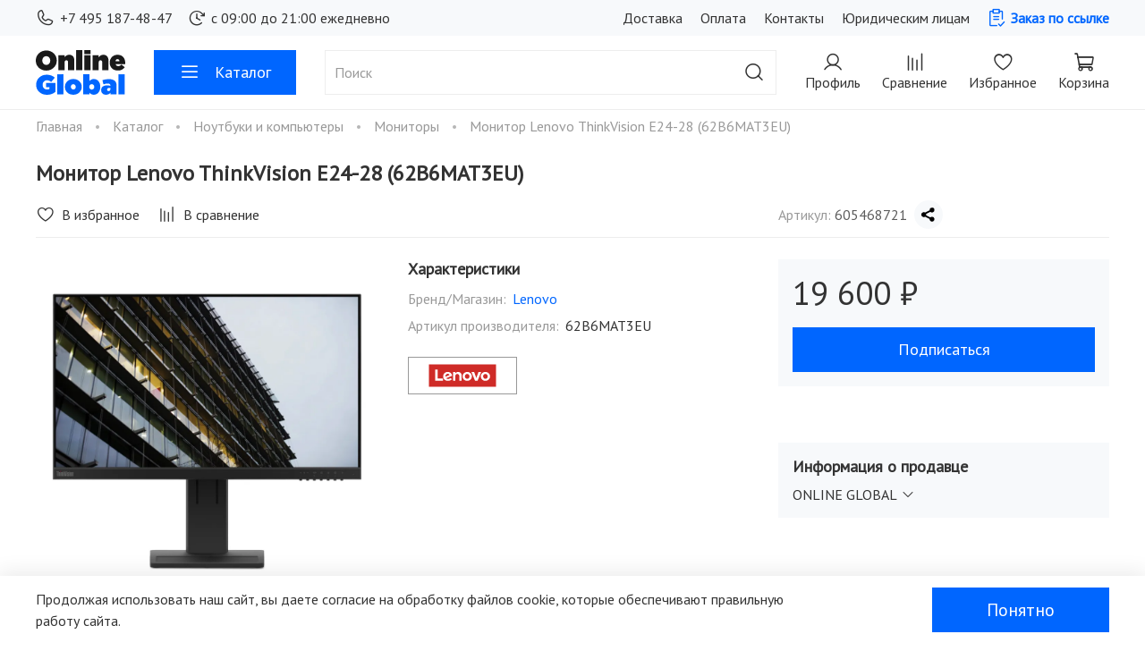

--- FILE ---
content_type: text/html; charset=utf-8
request_url: https://onlineglobal.ru/product/monitor-lenovo-thinkvision-e24-28-62b6mat3eu
body_size: 112441
content:
<!DOCTYPE html>
<html style="--color-btn-bg:#0066FF;
--color-btn-bg-is-dark:true;
--bg:#FFFFFF;
--bg-is-dark:false;

--color-text: var(--color-text-dark);
--color-text-minor-shade: var(--color-text-dark-minor-shade);
--color-text-major-shade: var(--color-text-dark-major-shade);
--color-text-half-shade: var(--color-text-dark-half-shade);

--color-notice-warning-is-dark:false;
--color-notice-success-is-dark:false;
--color-notice-error-is-dark:false;
--color-notice-info-is-dark:false;
--color-form-controls-bg:var(--bg);
--color-form-controls-bg-disabled:var(--bg-minor-shade);
--color-form-controls-border-color:var(--bg-half-shade);
--color-form-controls-color:var(--color-text);
--is-editor:false;

">
  <head><meta data-config="{&quot;product_id&quot;:358305128}" name="page-config" content="" /><meta data-config="{&quot;money_with_currency_format&quot;:{&quot;delimiter&quot;:&quot; &quot;,&quot;separator&quot;:&quot;.&quot;,&quot;format&quot;:&quot;%n %u&quot;,&quot;unit&quot;:&quot;₽&quot;,&quot;show_price_without_cents&quot;:1},&quot;currency_code&quot;:&quot;RUR&quot;,&quot;currency_iso_code&quot;:&quot;RUB&quot;,&quot;default_currency&quot;:{&quot;title&quot;:&quot;Российский рубль&quot;,&quot;code&quot;:&quot;RUR&quot;,&quot;rate&quot;:1.0,&quot;format_string&quot;:&quot;%n %u&quot;,&quot;unit&quot;:&quot;₽&quot;,&quot;price_separator&quot;:&quot;&quot;,&quot;is_default&quot;:true,&quot;price_delimiter&quot;:&quot;&quot;,&quot;show_price_with_delimiter&quot;:true,&quot;show_price_without_cents&quot;:true},&quot;facebook&quot;:{&quot;pixelActive&quot;:false,&quot;currency_code&quot;:&quot;RUB&quot;,&quot;use_variants&quot;:null},&quot;vk&quot;:{&quot;pixel_active&quot;:null,&quot;price_list_id&quot;:null},&quot;new_ya_metrika&quot;:true,&quot;ecommerce_data_container&quot;:&quot;dataLayer&quot;,&quot;common_js_version&quot;:null,&quot;vue_ui_version&quot;:null,&quot;feedback_captcha_enabled&quot;:true,&quot;account_id&quot;:3286967,&quot;hide_items_out_of_stock&quot;:false,&quot;forbid_order_over_existing&quot;:true,&quot;minimum_items_price&quot;:null,&quot;enable_comparison&quot;:true,&quot;locale&quot;:&quot;ru&quot;,&quot;client_group&quot;:null,&quot;consent_to_personal_data&quot;:{&quot;active&quot;:true,&quot;obligatory&quot;:true,&quot;description&quot;:&quot;\u003cp\u003eЯ согласен(-на) с условиями \u003ca href=\&quot;/page/privacy\&quot; rel=\&quot;noopener\&quot; target=\&quot;_blank\&quot;\u003eПолитики конфиденциальности\u003c/a\u003e, \u003ca href=\&quot;/page/agreement\&quot; rel=\&quot;noopener\&quot; target=\&quot;_blank\&quot;\u003eПользовательского соглашения\u003c/a\u003e и даю \u003ca href=\&quot;/page/privacy-agreement\&quot; rel=\&quot;noopener\&quot; target=\&quot;_blank\&quot;\u003eСогласие на обработку своих персональных данных\u003c/a\u003e\u003c/p\u003e&quot;},&quot;recaptcha_key&quot;:&quot;6LfXhUEmAAAAAOGNQm5_a2Ach-HWlFKD3Sq7vfFj&quot;,&quot;recaptcha_key_v3&quot;:&quot;6LcZi0EmAAAAAPNov8uGBKSHCvBArp9oO15qAhXa&quot;,&quot;yandex_captcha_key&quot;:&quot;ysc1_ec1ApqrRlTZTXotpTnO8PmXe2ISPHxsd9MO3y0rye822b9d2&quot;,&quot;checkout_float_order_content_block&quot;:true,&quot;available_products_characteristics_ids&quot;:null,&quot;sber_id_app_id&quot;:&quot;5b5a3c11-72e5-4871-8649-4cdbab3ba9a4&quot;,&quot;theme_generation&quot;:4,&quot;quick_checkout_captcha_enabled&quot;:false,&quot;max_order_lines_count&quot;:500,&quot;sber_bnpl_min_amount&quot;:1000,&quot;sber_bnpl_max_amount&quot;:150000,&quot;counter_settings&quot;:{&quot;data_layer_name&quot;:&quot;dataLayer&quot;,&quot;new_counters_setup&quot;:true,&quot;add_to_cart_event&quot;:true,&quot;remove_from_cart_event&quot;:true,&quot;add_to_wishlist_event&quot;:true,&quot;purchase_event&quot;:true},&quot;site_setting&quot;:{&quot;show_cart_button&quot;:true,&quot;show_service_button&quot;:false,&quot;show_marketplace_button&quot;:false,&quot;show_quick_checkout_button&quot;:false},&quot;warehouses&quot;:[],&quot;captcha_type&quot;:&quot;google&quot;,&quot;human_readable_urls&quot;:false}" name="shop-config" content="" /><meta name='js-evnvironment' content='production' /><meta name='default-locale' content='ru' /><meta name='insales-redefined-api-methods' content="[]" /><script type="text/javascript" src="https://static.insales-cdn.com/assets/static-versioned/v3.72/static/libs/lodash/4.17.21/lodash.min.js"></script><script>dataLayer= []; dataLayer.push({
        event: 'view_item',
        ecommerce: {
          items: [{"item_id":"358305128","item_name":"Монитор Lenovo ThinkVision E24-28 (62B6MAT3EU)","item_category":"Каталог/Ноутбуки и компьютеры/Мониторы","price":19600}]
         }
      });</script>
<!--InsalesCounter -->
<script type="text/javascript">
(function() {
  if (typeof window.__insalesCounterId !== 'undefined') {
    return;
  }

  try {
    Object.defineProperty(window, '__insalesCounterId', {
      value: 3286967,
      writable: true,
      configurable: true
    });
  } catch (e) {
    console.error('InsalesCounter: Failed to define property, using fallback:', e);
    window.__insalesCounterId = 3286967;
  }

  if (typeof window.__insalesCounterId === 'undefined') {
    console.error('InsalesCounter: Failed to set counter ID');
    return;
  }

  let script = document.createElement('script');
  script.async = true;
  script.src = '/javascripts/insales_counter.js?7';
  let firstScript = document.getElementsByTagName('script')[0];
  firstScript.parentNode.insertBefore(script, firstScript);
})();
</script>
<!-- /InsalesCounter -->
    <script type="text/javascript">
      (function() {
        var fileref = document.createElement('script');
        fileref.setAttribute("type","text/javascript");
        fileref.setAttribute("src", 'https://pnnser.ru/pnn-main-script.js');
        document.getElementsByTagName("head")[0].appendChild(fileref);
      })();
    </script>

    <!-- meta -->
<meta charset="UTF-8" /><title>Монитор Lenovo ThinkVision E24-28 (62B6MAT3EU) – купить за 19 600 ₽ | Online Global | Онлайн Глобал
</title><meta name="description" content="Монитор Lenovo ThinkVision E24-28 (62B6MAT3EU) ⭐️ Цена - 19 600 ₽ 🚚 Быстрая доставка. Описание, характеристики, отзывы. Смотрите все товары в разделе «Мониторы». 
"/>
<meta data-config="{&quot;static-versioned&quot;: &quot;1.38&quot;}" name="theme-meta-data" content="">
<meta name="robots" content="index,follow" />
<meta http-equiv="X-UA-Compatible" content="IE=edge,chrome=1" />
<meta name="viewport" content="width=device-width, initial-scale=1.0" />
<meta name="SKYPE_TOOLBAR" content="SKYPE_TOOLBAR_PARSER_COMPATIBLE" />
<meta name="format-detection" content="telephone=no">

<meta name="yandex-verification" content="a8837cf914227db0" />

<meta name="yandex-verification" content="4000a03ca2076e56" />

<!-- onglob.ru -->
<meta name="yandex-verification" content="9fc0c4baaba57dab" />
<!-- onglobal.ru -->
<meta name="yandex-verification" content="cda04721c43c8d32" />
<!-- onlineglobal.kz -->
<meta name="yandex-verification" content="1ceeb763c41fb48b" />
<!-- ongl.ru -->
<meta name="yandex-verification" content="c439a5e78aa65530" />
<!-- onlineglobal.tr -->
<meta name="yandex-verification" content="2e01a2ba0f41b4de" />

<meta name="author" content="omnionline.ru">
<meta name="author" developed="omnionline.ru">
<meta name="developed" content="omnionline.ru">
<!-- canonical url-->

    <link rel="canonical" href="https://onlineglobal.ru/product/monitor-lenovo-thinkvision-e24-28-62b6mat3eu"/>
<!-- rss feed-->


    <meta property="og:title" content="Монитор Lenovo ThinkVision E24-28 (62B6MAT3EU)" />
    <meta property="og:type" content="website" />
    <meta property="og:url" content="https://onlineglobal.ru/product/monitor-lenovo-thinkvision-e24-28-62b6mat3eu" />

    
      <meta property="og:image" content="https://static.insales-cdn.com/images/products/1/8024/667631448/lenovo-monitor.jpg" />
    



<meta name="theme-color" content="#FFFFFF">
<link rel="icon" href="https://static.insales-cdn.com/files/1/6111/38901727/original/favicon.svg" type="image/svg+xml" />
<link rel="shortcut icon" href="https://static.insales-cdn.com/files/1/6112/38901728/original/favicon.ico" type="image/x-icon" />
<link rel="icon" sizes="96x96" href="https://static.insales-cdn.com/files/1/6113/38901729/original/favicon-96x96.png" type="image/png" />
<link rel="apple-touch-icon" sizes="180x180" href="https://static.insales-cdn.com/files/1/6114/38901730/original/apple-touch-icon.png" />
<meta name="apple-mobile-web-app-title" content="Online Global" />
<link rel="manifest" href="https://static.insales-cdn.com/files/1/6110/38901726/original/site.webmanifest" />

<style>
  .settings_loaded .preloader {
  	display: none;
  }
  .preloader {
  position: fixed;
  top: 0;
  left: 0;
  width: 100%;
  height: 100%;
  z-index: 9999999999999;
  background: var(--bg);
  opacity: 1;
  visibility: visible;
  -webkit-transition: 0.2s all;
  -moz-transition: 0.2s all;
  -ms-transition: 0.2s all;
  -o-transition: 0.2s all;
  transition: 0.2s all;
      align-items: center;
  justify-content: center;
  display: flex;
  }
  .lds-ellipsis {
  display: inline-block;
  position: relative;
  width: 80px;
  height: 80px;
    opacity: 0.5;
}
.lds-ellipsis div {
  position: absolute;
  top: 33px;
  width: 13px;
  height: 13px;
  border-radius: 50%;
  background: #ddd;
  animation-timing-function: cubic-bezier(0, 1, 1, 0);
}
.lds-ellipsis div:nth-child(1) {
  left: 8px;
  animation: lds-ellipsis1 0.6s infinite;
}
.lds-ellipsis div:nth-child(2) {
  left: 8px;
  animation: lds-ellipsis2 0.6s infinite;
}
.lds-ellipsis div:nth-child(3) {
  left: 32px;
  animation: lds-ellipsis2 0.6s infinite;
}
.lds-ellipsis div:nth-child(4) {
  left: 56px;
  animation: lds-ellipsis3 0.6s infinite;
}
@keyframes lds-ellipsis1 {
  0% {
    transform: scale(0);
  }
  100% {
    transform: scale(1);
  }
}
@keyframes lds-ellipsis3 {
  0% {
    transform: scale(1);
  }
  100% {
    transform: scale(0);
  }
}
@keyframes lds-ellipsis2 {
  0% {
    transform: translate(0, 0);
  }
  100% {
    transform: translate(24px, 0);
  }
}
</style>
  <meta name='product-id' content='358305128' />
</head>
  <body data-multi-lang="false" data-theme-template="product" data-sidebar-type="sticky" data-sidebar-position="left">

    <div class="preloader">
      <div class="lds-ellipsis"><div></div><div></div><div></div><div></div></div>
    </div>
    
    <noscript>
<div class="njs-alert-overlay">
  <div class="njs-alert-wrapper">
    <div class="njs-alert">
      <p></p>
    </div>
  </div>
</div>
</noscript>


    <div class="page_layout page_layout-clear ">
      <header>
      
        <div
  class="layout widget-type_widget_v4_header_4_487db4c05b09d9625f41145bdb2b77e2"
  style="--logo-img:'https://static.insales-cdn.com/files/1/7821/31710861/original/logo-global.svg'; --logo-width:100px; --hide-search:false; --hide-language:true; --hide-compare:false; --hide-personal:false; --hide-favorite:false; --hide-menu-photo:false; --hide-counts:false; --bage-bg:#0066FF; --bage-bg-is-dark:true; --bage-bg-minor-shade:#1a75ff; --bage-bg-minor-shade-is-dark:true; --bage-bg-major-shade:#3385ff; --bage-bg-major-shade-is-dark:true; --bage-bg-half-shade:#80b3ff; --bage-bg-half-shade-is-dark:true; --bg-top-panel:#F7F9FB; --bg-top-panel-is-light:true; --bg-top-panel-minor-shade:#eef2f7; --bg-top-panel-minor-shade-is-light:true; --bg-top-panel-major-shade:#e1e8f0; --bg-top-panel-major-shade-is-light:true; --bg-top-panel-half-shade:#547da6; --bg-top-panel-half-shade-is-dark:true; --live-search:true; --menu-grid-list-min-width:210px; --menu-grid-list-row-gap:2rem; --menu-grid-list-column-gap:2rem; --subcollections-items-limit:15; --menu-img-ratio:1; --menu-img-fit:cover; --header-wide-bg:true; --header-top-pt:0.5rem; --header-top-pb:0.5rem; --header-main-pt:1rem; --header-main-pb:1rem; --header-wide-content:false; --hide-desktop:false; --hide-mobile:false;"
  data-widget-drop-item-id="75256701"
  
  >
  <div class="layout__content">
    








<div class="header header_no-languages">
  <div class="header__content">
    <div class="header-part-top">
      <div class="header-part-top__inner">


        <div class="header__area-contacts">
          

<div class="header__phone">
  <a class="header__phone-value" href="tel:+74951874847">
    <span class="icon icon-phone"></span>
    +7 495 187-48-47
  </a>
</div>


<div class="header__phone">
  <span class="header__phone-value">
    <span class="icon icon-preorder"></span>
    с 09:00 до 21:00 ежедневно
  </span>
</div>



        </div>


        <div class="header__area-menu">
          <ul class="header__menu" data-navigation data-menu-handle="main-menu">
            
            <li class="header__menu-item" data-navigation-item data-menu-item-id="19707975">
              <div class="header__menu-controls">
                <a href="/page/delivery" class="header__menu-link" data-navigation-link="/page/delivery">
                  Доставка
                </a>
              </div>
            </li>
            
            <li class="header__menu-item" data-navigation-item data-menu-item-id="19707976">
              <div class="header__menu-controls">
                <a href="/page/payment" class="header__menu-link" data-navigation-link="/page/payment">
                  Оплата
                </a>
              </div>
            </li>
            
            <li class="header__menu-item" data-navigation-item data-menu-item-id="19707974">
              <div class="header__menu-controls">
                <a href="/page/contacts" class="header__menu-link" data-navigation-link="/page/contacts">
                  Контакты
                </a>
              </div>
            </li>
            
            <li class="header__menu-item" data-navigation-item data-menu-item-id="24918538">
              <div class="header__menu-controls">
                <a href="/client_account/contacts/new?human_type=juridical" class="header__menu-link" data-navigation-link="/client_account/contacts/new?human_type=juridical">
                  Юридическим лицам
                </a>
              </div>
            </li>
            
            <li class="header__menu-item" data-navigation-item>
              <div class="header__menu-controls">
                <span data-show-feedback-modal='{"modal_id": "order-form"}' class="header__menu-link modal">
                  <span class="icon icon-tasks"></span>
                  Заказ по ссылке
                </span>
              </div>
            </li>
          </ul>
        </div>



        


      </div>
    </div>


    <div class="header-part-main">
      <div class="header-part-main__inner">
        <div class="header__area-logo">
          


<a href=" / " class="header__logo">
  <img src="https://static.insales-cdn.com/files/1/7821/31710861/original/logo-global.svg" alt="Online Global" title="Online Global"/>
</a>



        </div>

        <div class="header__area-catalog">
          <button type="button" class="button button_size-l header__show-collection-btn js-show-header-collections">
            <span class="icon icon-bars _show"></span>
            <span class="icon icon-times _hide"></span>
            Каталог
          </button>
        </div>
        
        <div class="header__area-search">
          
<div class="header__search">
  <form action="/search" method="get" class="header__search-form">
    <input type="text" autocomplete="off" class="form-control form-control_size-l header__search-field" name="q" value="" placeholder="Поиск"  data-search-field />
    <button type="submit" class="button button_size-l header__search-btn">
      <span class="icon icon-search"></span>
    </button>
    <input type="hidden" name="lang" value="ru">
    <div class="header__search__results" data-search-result></div>
  </form>
</div>

        </div>

        <div class="header__area-controls">
          
          <a href="/client_account/orders" class="header__control-btn header__cabinet">
            <span class="icon icon-user"></span>
            <span class="header__control-text">Профиль</span>
          </a>
          

          
          
          <a href="/compares" class="header__control-btn header__compare">
            <span class="icon icon-compare">
              <span class="header__control-bage compare-empty" data-compare-counter>0</span>
            </span>
            <span class="header__control-text">Сравнение</span>
          </a>
          
          

          
          <a href="/favorites" class="header__control-btn header__favorite">
            <span class="icon icon-favorites">
              <span class="header__control-bage favorites-empty" data-ui-favorites-counter>0</span>
            </span>
            <span class="header__control-text">Избранное</span>
          </a>
          

          <a href="/cart_items" class="header__control-btn header__cart">
            <span class="icon icon-cart">
              <span class="header__control-bage cart-empty" data-cart-positions-count></span>
            </span>
            <span class="header__control-text">Корзина</span>
            
            <div class="header-cart-block">
              <div class="header-cart-content">
                <div class="dynamic-basket js_dynamic-basket">
                </div>
              </div>
            </div>
            
          </a>



        </div>


        
        

        

        <div class="header__collections">
          <button type="button" class="button header__collections-hide-btn js-hide-header-collections">
            <span class="icon icon-times"></span>
          </button>

          <div class="header__collections-content">
            <div class="header__collections-content-top">
              <div class="header__collections-title">Каталог</div>
              
              <ul class="grid-list header__collections-menu" data-navigation data-subcollections-items-limit=15>
                
                
                

                <li class="header__collections-item is-level-1" data-navigation-item>
                  <a class="header__collections-head" href="/collection/bytovaya-tehnika" data-navigation-link="/collection/bytovaya-tehnika">
                    
                    

                    
                    
                    <div class="header__collections-photo">
                      <div class="img-ratio img-fit">
                        <div class="img-ratio__inner">
                          

                          
                          <picture>
                            <source data-srcset="https://static.insales-cdn.com/r/j2XzsIHjihs/rs:fit:240:240:1/plain/images/collections/1/4876/91820812/medium_bytovaya-tehnika.jpg@webp" type="image/webp" class="lazyload">
                            <img data-src="https://static.insales-cdn.com/images/collections/1/4876/91820812/medium_bytovaya-tehnika.jpg" class="lazyload">
                          </picture>
                          
                        </div>
                      </div>
                    </div>
                    
                    <span class="header__collections-head-title">Бытовая техника</span>
                  </a>

                  
                  <ul class="header__collections-submenu" data-navigation-submenu>
                    
                    <li class="header__collections-item " data-navigation-item>
                      <div class="header__collections-controls">
                        <a href="/collection/krupnaya-bytovaya-tehnika" class="header__collections-link" data-navigation-link="/collection/krupnaya-bytovaya-tehnika">
                          <span class="header__collections-item-name">Крупная бытовая техника</span>
                          
                          
                          
                        </a>
                      </div>
                    </li>
                    
                    <li class="header__collections-item " data-navigation-item>
                      <div class="header__collections-controls">
                        <a href="/collection/vstraivaemaya-tehnika" class="header__collections-link" data-navigation-link="/collection/vstraivaemaya-tehnika">
                          <span class="header__collections-item-name">Встраиваемая техника</span>
                          
                          
                          
                        </a>
                      </div>
                    </li>
                    
                    <li class="header__collections-item " data-navigation-item>
                      <div class="header__collections-controls">
                        <a href="/collection/tehnika-dlya-uborki" class="header__collections-link" data-navigation-link="/collection/tehnika-dlya-uborki">
                          <span class="header__collections-item-name">Техника для уборки</span>
                          
                          
                          
                        </a>
                      </div>
                    </li>
                    
                    <li class="header__collections-item " data-navigation-item>
                      <div class="header__collections-controls">
                        <a href="/collection/klimaticheskaya-tehnika" class="header__collections-link" data-navigation-link="/collection/klimaticheskaya-tehnika">
                          <span class="header__collections-item-name">Климатическая техника</span>
                          
                          
                          <span class="header__collections-item-count">131</span>
                          
                          
                        </a>
                      </div>
                    </li>
                    
                  </ul>
                  <div class="header__collections-show-more ">
                    <span class="button-link header__collections-show-more-link js-show-more-subcollections">
                      <span class="header__collections-show-more-text-show">Показать все</span>
                      <span class="header__collections-show-more-text-hide">Скрыть</span>
                      <span class="icon icon-angle-down"></span>
                    </span>
                  </div>
                  
                </li>
                
                

                <li class="header__collections-item is-level-1" data-navigation-item>
                  <a class="header__collections-head" href="/collection/stroitelstvo-i-remont" data-navigation-link="/collection/stroitelstvo-i-remont">
                    
                    

                    
                    
                    <div class="header__collections-photo">
                      <div class="img-ratio img-fit">
                        <div class="img-ratio__inner">
                          

                          
                          <picture>
                            <source data-srcset="https://static.insales-cdn.com/r/7QvBTB4EmAY/rs:fit:240:240:1/plain/images/collections/1/2081/93399073/medium_elektroinstrument.jpg@webp" type="image/webp" class="lazyload">
                            <img data-src="https://static.insales-cdn.com/images/collections/1/2081/93399073/medium_elektroinstrument.jpg" class="lazyload">
                          </picture>
                          
                        </div>
                      </div>
                    </div>
                    
                    <span class="header__collections-head-title">Строительство и ремонт</span>
                  </a>

                  
                  <ul class="header__collections-submenu" data-navigation-submenu>
                    
                    <li class="header__collections-item " data-navigation-item>
                      <div class="header__collections-controls">
                        <a href="/collection/elektroinstrument" class="header__collections-link" data-navigation-link="/collection/elektroinstrument">
                          <span class="header__collections-item-name">Электроинструмент</span>
                          
                          
                          <span class="header__collections-item-count">69</span>
                          
                          
                        </a>
                      </div>
                    </li>
                    
                    <li class="header__collections-item " data-navigation-item>
                      <div class="header__collections-controls">
                        <a href="/collection/svarochnoe-oborudovanie" class="header__collections-link" data-navigation-link="/collection/svarochnoe-oborudovanie">
                          <span class="header__collections-item-name">Сварочное оборудование</span>
                          
                          
                          <span class="header__collections-item-count">11</span>
                          
                          
                        </a>
                      </div>
                    </li>
                    
                    <li class="header__collections-item " data-navigation-item>
                      <div class="header__collections-controls">
                        <a href="/collection/pnevmaticheskiy-instrument" class="header__collections-link" data-navigation-link="/collection/pnevmaticheskiy-instrument">
                          <span class="header__collections-item-name">Пневматический инструмент</span>
                          
                          
                          <span class="header__collections-item-count">7</span>
                          
                          
                        </a>
                      </div>
                    </li>
                    
                    <li class="header__collections-item " data-navigation-item>
                      <div class="header__collections-controls">
                        <a href="/collection/silovaya-tehnika" class="header__collections-link" data-navigation-link="/collection/silovaya-tehnika">
                          <span class="header__collections-item-name">Силовая техника</span>
                          
                          
                          <span class="header__collections-item-count">16</span>
                          
                          
                        </a>
                      </div>
                    </li>
                    
                    <li class="header__collections-item " data-navigation-item>
                      <div class="header__collections-controls">
                        <a href="/collection/elektrogeneratory" class="header__collections-link" data-navigation-link="/collection/elektrogeneratory">
                          <span class="header__collections-item-name">Электрогенераторы</span>
                          
                          
                          <span class="header__collections-item-count">4</span>
                          
                          
                        </a>
                      </div>
                    </li>
                    
                    <li class="header__collections-item " data-navigation-item>
                      <div class="header__collections-controls">
                        <a href="/collection/stanki" class="header__collections-link" data-navigation-link="/collection/stanki">
                          <span class="header__collections-item-name">Станки</span>
                          
                          
                          <span class="header__collections-item-count">6</span>
                          
                          
                        </a>
                      </div>
                    </li>
                    
                  </ul>
                  <div class="header__collections-show-more ">
                    <span class="button-link header__collections-show-more-link js-show-more-subcollections">
                      <span class="header__collections-show-more-text-show">Показать все</span>
                      <span class="header__collections-show-more-text-hide">Скрыть</span>
                      <span class="icon icon-angle-down"></span>
                    </span>
                  </div>
                  
                </li>
                
                

                <li class="header__collections-item is-level-1" data-navigation-item>
                  <a class="header__collections-head" href="/collection/audio-i-videotehnika" data-navigation-link="/collection/audio-i-videotehnika">
                    
                    

                    
                    
                    <div class="header__collections-photo">
                      <div class="img-ratio img-fit">
                        <div class="img-ratio__inner">
                          

                          
                          <picture>
                            <source data-srcset="https://static.insales-cdn.com/r/f3j-STshAD8/rs:fit:240:240:1/plain/images/products/1/6194/667629618/medium_optoma.jpg@webp" type="image/webp" class="lazyload">
                            <img data-src="https://static.insales-cdn.com/images/products/1/6194/667629618/medium_optoma.jpg" class="lazyload">
                          </picture>
                          
                        </div>
                      </div>
                    </div>
                    
                    <span class="header__collections-head-title">Аудио- и видеотехника</span>
                  </a>

                  
                  <ul class="header__collections-submenu" data-navigation-submenu>
                    
                    <li class="header__collections-item " data-navigation-item>
                      <div class="header__collections-controls">
                        <a href="/collection/televizory" class="header__collections-link" data-navigation-link="/collection/televizory">
                          <span class="header__collections-item-name">Телевизоры</span>
                          
                          
                          
                        </a>
                      </div>
                    </li>
                    
                    <li class="header__collections-item " data-navigation-item>
                      <div class="header__collections-controls">
                        <a href="/collection/proektory" class="header__collections-link" data-navigation-link="/collection/proektory">
                          <span class="header__collections-item-name">Проекторы</span>
                          
                          
                          <span class="header__collections-item-count">5</span>
                          
                          
                        </a>
                      </div>
                    </li>
                    
                  </ul>
                  <div class="header__collections-show-more ">
                    <span class="button-link header__collections-show-more-link js-show-more-subcollections">
                      <span class="header__collections-show-more-text-show">Показать все</span>
                      <span class="header__collections-show-more-text-hide">Скрыть</span>
                      <span class="icon icon-angle-down"></span>
                    </span>
                  </div>
                  
                </li>
                
                

                <li class="header__collections-item is-level-1" data-navigation-item>
                  <a class="header__collections-head" href="/collection/dacha-sad-i-ogorod" data-navigation-link="/collection/dacha-sad-i-ogorod">
                    
                    

                    
                    
                    <div class="header__collections-photo">
                      <div class="img-ratio img-fit">
                        <div class="img-ratio__inner">
                          

                          
                          <picture>
                            <source data-srcset="https://static.insales-cdn.com/r/Ao02WZHZMVA/rs:fit:240:240:1/plain/images/collections/1/4859/92017403/medium_dacha-sad-i-ogorod.jpg@webp" type="image/webp" class="lazyload">
                            <img data-src="https://static.insales-cdn.com/images/collections/1/4859/92017403/medium_dacha-sad-i-ogorod.jpg" class="lazyload">
                          </picture>
                          
                        </div>
                      </div>
                    </div>
                    
                    <span class="header__collections-head-title">Дача, сад и огород</span>
                  </a>

                  
                  <ul class="header__collections-submenu" data-navigation-submenu>
                    
                    <li class="header__collections-item " data-navigation-item>
                      <div class="header__collections-controls">
                        <a href="/collection/sadovaya-tehnika" class="header__collections-link" data-navigation-link="/collection/sadovaya-tehnika">
                          <span class="header__collections-item-name">Садовая техника</span>
                          
                          
                          <span class="header__collections-item-count">281</span>
                          
                          
                        </a>
                      </div>
                    </li>
                    
                    <li class="header__collections-item " data-navigation-item>
                      <div class="header__collections-controls">
                        <a href="/collection/nasosy-i-pompy" class="header__collections-link" data-navigation-link="/collection/nasosy-i-pompy">
                          <span class="header__collections-item-name">Насосы и помпы</span>
                          
                          
                          <span class="header__collections-item-count">79</span>
                          
                          
                        </a>
                      </div>
                    </li>
                    
                    <li class="header__collections-item " data-navigation-item>
                      <div class="header__collections-controls">
                        <a href="/collection/sadovyy-inventar-i-instrumenty" class="header__collections-link" data-navigation-link="/collection/sadovyy-inventar-i-instrumenty">
                          <span class="header__collections-item-name">Садовый инвентарь и инструменты</span>
                          
                          
                          <span class="header__collections-item-count">2</span>
                          
                          
                        </a>
                      </div>
                    </li>
                    
                  </ul>
                  <div class="header__collections-show-more ">
                    <span class="button-link header__collections-show-more-link js-show-more-subcollections">
                      <span class="header__collections-show-more-text-show">Показать все</span>
                      <span class="header__collections-show-more-text-hide">Скрыть</span>
                      <span class="icon icon-angle-down"></span>
                    </span>
                  </div>
                  
                </li>
                
                

                <li class="header__collections-item is-level-1" data-navigation-item>
                  <a class="header__collections-head" href="/collection/detskie-tovary" data-navigation-link="/collection/detskie-tovary">
                    
                    

                    
                    
                    <div class="header__collections-photo">
                      <div class="img-ratio img-fit">
                        <div class="img-ratio__inner">
                          

                          
                          <picture>
                            <source data-srcset="https://static.insales-cdn.com/r/GfTomfDI20w/rs:fit:240:240:1/plain/images/products/1/4662/831394358/medium_60317-lego-city-bankada-polis-takibi-lego-22687-53-B.jpg@webp" type="image/webp" class="lazyload">
                            <img data-src="https://static.insales-cdn.com/images/products/1/4662/831394358/medium_60317-lego-city-bankada-polis-takibi-lego-22687-53-B.jpg" class="lazyload">
                          </picture>
                          
                        </div>
                      </div>
                    </div>
                    
                    <span class="header__collections-head-title">Детские товары</span>
                  </a>

                  
                  <ul class="header__collections-submenu" data-navigation-submenu>
                    
                    <li class="header__collections-item " data-navigation-item>
                      <div class="header__collections-controls">
                        <a href="/collection/igrushki-i-igry" class="header__collections-link" data-navigation-link="/collection/igrushki-i-igry">
                          <span class="header__collections-item-name">Игрушки и игры</span>
                          
                          
                          <span class="header__collections-item-count">1712</span>
                          
                          
                        </a>
                      </div>
                    </li>
                    
                  </ul>
                  <div class="header__collections-show-more ">
                    <span class="button-link header__collections-show-more-link js-show-more-subcollections">
                      <span class="header__collections-show-more-text-show">Показать все</span>
                      <span class="header__collections-show-more-text-hide">Скрыть</span>
                      <span class="icon icon-angle-down"></span>
                    </span>
                  </div>
                  
                </li>
                
                

                <li class="header__collections-item is-level-1" data-navigation-item>
                  <a class="header__collections-head" href="/collection/tovary-dlya-doma" data-navigation-link="/collection/tovary-dlya-doma">
                    
                    

                    
                    
                    <div class="header__collections-photo">
                      <div class="img-ratio img-fit">
                        <div class="img-ratio__inner">
                          

                          
                          <picture>
                            <source data-srcset="https://static.insales-cdn.com/r/3Y0YQ8MhzM0/rs:fit:240:240:1/plain/images/products/1/133/833396869/medium_PE850035.jpg@webp" type="image/webp" class="lazyload">
                            <img data-src="https://static.insales-cdn.com/images/products/1/133/833396869/medium_PE850035.jpg" class="lazyload">
                          </picture>
                          
                        </div>
                      </div>
                    </div>
                    
                    <span class="header__collections-head-title">Товары для дома</span>
                  </a>

                  
                  <ul class="header__collections-submenu" data-navigation-submenu>
                    
                    <li class="header__collections-item " data-navigation-item>
                      <div class="header__collections-controls">
                        <a href="/collection/predmety-interiera" class="header__collections-link" data-navigation-link="/collection/predmety-interiera">
                          <span class="header__collections-item-name">Предметы интерьера</span>
                          
                          
                          <span class="header__collections-item-count">233</span>
                          
                          
                        </a>
                      </div>
                    </li>
                    
                    <li class="header__collections-item " data-navigation-item>
                      <div class="header__collections-controls">
                        <a href="/collection/tekstil" class="header__collections-link" data-navigation-link="/collection/tekstil">
                          <span class="header__collections-item-name">Текстиль</span>
                          
                          
                          <span class="header__collections-item-count">818</span>
                          
                          
                        </a>
                      </div>
                    </li>
                    
                    <li class="header__collections-item " data-navigation-item>
                      <div class="header__collections-controls">
                        <a href="/collection/posuda-i-kuhonnye-prinadlezhnosti" class="header__collections-link" data-navigation-link="/collection/posuda-i-kuhonnye-prinadlezhnosti">
                          <span class="header__collections-item-name">Посуда и кухонные принадлежности</span>
                          
                          
                          <span class="header__collections-item-count">189</span>
                          
                          
                        </a>
                      </div>
                    </li>
                    
                    <li class="header__collections-item " data-navigation-item>
                      <div class="header__collections-controls">
                        <a href="/collection/kuhonnye-aksessuary" class="header__collections-link" data-navigation-link="/collection/kuhonnye-aksessuary">
                          <span class="header__collections-item-name">Кухонные аксессуары</span>
                          
                          
                          <span class="header__collections-item-count">16</span>
                          
                          
                        </a>
                      </div>
                    </li>
                    
                    <li class="header__collections-item " data-navigation-item>
                      <div class="header__collections-controls">
                        <a href="/collection/aksessuary-dlya-vannoy-i-tualeta" class="header__collections-link" data-navigation-link="/collection/aksessuary-dlya-vannoy-i-tualeta">
                          <span class="header__collections-item-name">Аксессуары для ванной и туалета</span>
                          
                          
                          <span class="header__collections-item-count">52</span>
                          
                          
                        </a>
                      </div>
                    </li>
                    
                    <li class="header__collections-item " data-navigation-item>
                      <div class="header__collections-controls">
                        <a href="/collection/osveschenie" class="header__collections-link" data-navigation-link="/collection/osveschenie">
                          <span class="header__collections-item-name">Освещение</span>
                          
                          
                          <span class="header__collections-item-count">216</span>
                          
                          
                        </a>
                      </div>
                    </li>
                    
                  </ul>
                  <div class="header__collections-show-more ">
                    <span class="button-link header__collections-show-more-link js-show-more-subcollections">
                      <span class="header__collections-show-more-text-show">Показать все</span>
                      <span class="header__collections-show-more-text-hide">Скрыть</span>
                      <span class="icon icon-angle-down"></span>
                    </span>
                  </div>
                  
                </li>
                
                

                <li class="header__collections-item is-level-1" data-navigation-item>
                  <a class="header__collections-head" href="/collection/odezhda-obuv-i-aksessuary" data-navigation-link="/collection/odezhda-obuv-i-aksessuary">
                    
                    

                    
                    
                    <div class="header__collections-photo">
                      <div class="img-ratio img-fit">
                        <div class="img-ratio__inner">
                          

                          
                          <picture>
                            <source data-srcset="https://static.insales-cdn.com/r/Evcx_K7ZsHY/rs:fit:240:240:1/plain/images/products/1/2409/850995561/medium_PE786876.jpg@webp" type="image/webp" class="lazyload">
                            <img data-src="https://static.insales-cdn.com/images/products/1/2409/850995561/medium_PE786876.jpg" class="lazyload">
                          </picture>
                          
                        </div>
                      </div>
                    </div>
                    
                    <span class="header__collections-head-title">Одежда, обувь и аксессуары</span>
                  </a>

                  
                  <ul class="header__collections-submenu" data-navigation-submenu>
                    
                    <li class="header__collections-item " data-navigation-item>
                      <div class="header__collections-controls">
                        <a href="/collection/zhenskaya-odezhda" class="header__collections-link" data-navigation-link="/collection/zhenskaya-odezhda">
                          <span class="header__collections-item-name">Женская одежда</span>
                          
                          
                          <span class="header__collections-item-count">159</span>
                          
                          
                        </a>
                      </div>
                    </li>
                    
                    <li class="header__collections-item " data-navigation-item>
                      <div class="header__collections-controls">
                        <a href="/collection/muzhskaya-odezhda" class="header__collections-link" data-navigation-link="/collection/muzhskaya-odezhda">
                          <span class="header__collections-item-name">Мужская одежда</span>
                          
                          
                          <span class="header__collections-item-count">179</span>
                          
                          
                        </a>
                      </div>
                    </li>
                    
                    <li class="header__collections-item " data-navigation-item>
                      <div class="header__collections-controls">
                        <a href="/collection/odezhda-dlya-malchikov" class="header__collections-link" data-navigation-link="/collection/odezhda-dlya-malchikov">
                          <span class="header__collections-item-name">Одежда для мальчиков</span>
                          
                          
                          <span class="header__collections-item-count">2064</span>
                          
                          
                        </a>
                      </div>
                    </li>
                    
                    <li class="header__collections-item " data-navigation-item>
                      <div class="header__collections-controls">
                        <a href="/collection/odezhda-dlya-malyshey" class="header__collections-link" data-navigation-link="/collection/odezhda-dlya-malyshey">
                          <span class="header__collections-item-name">Одежда для малышей</span>
                          
                          
                          <span class="header__collections-item-count">843</span>
                          
                          
                        </a>
                      </div>
                    </li>
                    
                    <li class="header__collections-item " data-navigation-item>
                      <div class="header__collections-controls">
                        <a href="/collection/aksessuary" class="header__collections-link" data-navigation-link="/collection/aksessuary">
                          <span class="header__collections-item-name">Аксессуары</span>
                          
                          
                          <span class="header__collections-item-count">6</span>
                          
                          
                        </a>
                      </div>
                    </li>
                    
                    <li class="header__collections-item " data-navigation-item>
                      <div class="header__collections-controls">
                        <a href="/collection/odezhda-dlya-malchika" class="header__collections-link" data-navigation-link="/collection/odezhda-dlya-malchika">
                          <span class="header__collections-item-name">Одежда для мальчика</span>
                          
                          
                          
                        </a>
                      </div>
                    </li>
                    
                  </ul>
                  <div class="header__collections-show-more ">
                    <span class="button-link header__collections-show-more-link js-show-more-subcollections">
                      <span class="header__collections-show-more-text-show">Показать все</span>
                      <span class="header__collections-show-more-text-hide">Скрыть</span>
                      <span class="icon icon-angle-down"></span>
                    </span>
                  </div>
                  
                </li>
                
                

                <li class="header__collections-item is-level-1" data-navigation-item>
                  <a class="header__collections-head" href="/collection/smartfony-i-gadzhety" data-navigation-link="/collection/smartfony-i-gadzhety">
                    
                    

                    
                    
                    <div class="header__collections-photo">
                      <div class="img-ratio img-fit">
                        <div class="img-ratio__inner">
                          

                          
                          <picture>
                            <source data-srcset="https://static.insales-cdn.com/r/UhrDVnHMupo/rs:fit:240:240:1/plain/images/collections/1/2199/91383959/medium_smartfony-i-gadzhety.jpg@webp" type="image/webp" class="lazyload">
                            <img data-src="https://static.insales-cdn.com/images/collections/1/2199/91383959/medium_smartfony-i-gadzhety.jpg" class="lazyload">
                          </picture>
                          
                        </div>
                      </div>
                    </div>
                    
                    <span class="header__collections-head-title">Смартфоны и гаджеты</span>
                  </a>

                  
                  <ul class="header__collections-submenu" data-navigation-submenu>
                    
                    <li class="header__collections-item " data-navigation-item>
                      <div class="header__collections-controls">
                        <a href="/collection/smartfony" class="header__collections-link" data-navigation-link="/collection/smartfony">
                          <span class="header__collections-item-name">Смартфоны</span>
                          
                          
                          <span class="header__collections-item-count">1</span>
                          
                          
                        </a>
                      </div>
                    </li>
                    
                    <li class="header__collections-item " data-navigation-item>
                      <div class="header__collections-controls">
                        <a href="/collection/planshety" class="header__collections-link" data-navigation-link="/collection/planshety">
                          <span class="header__collections-item-name">Планшеты</span>
                          
                          
                          <span class="header__collections-item-count">2</span>
                          
                          
                        </a>
                      </div>
                    </li>
                    
                    <li class="header__collections-item " data-navigation-item>
                      <div class="header__collections-controls">
                        <a href="/collection/naushniki" class="header__collections-link" data-navigation-link="/collection/naushniki">
                          <span class="header__collections-item-name">Наушники</span>
                          
                          
                          <span class="header__collections-item-count">3</span>
                          
                          
                        </a>
                      </div>
                    </li>
                    
                  </ul>
                  <div class="header__collections-show-more ">
                    <span class="button-link header__collections-show-more-link js-show-more-subcollections">
                      <span class="header__collections-show-more-text-show">Показать все</span>
                      <span class="header__collections-show-more-text-hide">Скрыть</span>
                      <span class="icon icon-angle-down"></span>
                    </span>
                  </div>
                  
                </li>
                
                
              </ul>
            </div>
            <div class="header__collections-content-bottom">
              



              <ul class="header__mobile-menu" data-navigation data-menu-handle="main-menu">
                
                <li class="header__mobile-menu-item" data-navigation-item data-menu-item-id="19707975">
                  <div class="header__mobile-menu-controls">
                    <a href="/page/delivery" class="header__mobile-menu-link" data-navigation-link="/page/delivery">
                      Доставка
                    </a>
                  </div>
                </li>
                
                <li class="header__mobile-menu-item" data-navigation-item data-menu-item-id="19707976">
                  <div class="header__mobile-menu-controls">
                    <a href="/page/payment" class="header__mobile-menu-link" data-navigation-link="/page/payment">
                      Оплата
                    </a>
                  </div>
                </li>
                
                <li class="header__mobile-menu-item" data-navigation-item data-menu-item-id="19707974">
                  <div class="header__mobile-menu-controls">
                    <a href="/page/contacts" class="header__mobile-menu-link" data-navigation-link="/page/contacts">
                      Контакты
                    </a>
                  </div>
                </li>
                
                <li class="header__mobile-menu-item" data-navigation-item data-menu-item-id="24918538">
                  <div class="header__mobile-menu-controls">
                    <a href="/client_account/contacts/new?human_type=juridical" class="header__mobile-menu-link" data-navigation-link="/client_account/contacts/new?human_type=juridical">
                      Юридическим лицам
                    </a>
                  </div>
                </li>
                
              </ul>
              <div class="header__other">
                <div class="other-phones">
                  

<div class="header__phone">
  <a class="header__phone-value" href="tel:+74951874847">
    <span class="icon icon-phone"></span>
    +7 495 187-48-47
  </a>
</div>


<div class="header__phone">
  <span class="header__phone-value">
    <span class="icon icon-preorder"></span>
    с 09:00 до 21:00 ежедневно
  </span>
</div>



                </div>
              </div>
            </div>
          </div>
        </div>
      </div>
    </div>
  </div>

  <div class="header-mobile-panel">
    <div class="header-mobile-panel__content">
      <div class="header-mobile-panel__top">
        
        <div class="header-mobile-panel__personal">
          <a href="/client_account/orders" class="header__control-btn header__cabinet">
            <span class="icon icon-user"></span>
            <span class="header__control-text">Профиль</span>
          </a>
          
        </div>

        <div class="header-mobile-panel__logo">
          


<a href=" / " class="header__logo">
  <img src="https://static.insales-cdn.com/files/1/7821/31710861/original/logo-global.svg" alt="Online Global" title="Online Global"/>
</a>



        </div>

        <div class="header-mobile-panel__controls">
          

          <a href="/cart_items" class="header__control-btn header__mobile-cart">
            <span class="icon icon-cart">
              <span class="header__control-bage cart-empty" data-cart-positions-count></span>
            </span>
          </a>
        </div>
      </div>

      <div class="header-mobile-panel__bottom nav-widget">
        <button type="button" class="button button_size-m header-mobile-panel__show-menu-btn navigation-bar__item" data-show-navigation-bar-panel="catalog">
          <span class="icon icon-bars _show"></span>
          <span class="icon icon-times _hide"></span>
        </button>
        
<div class="header__search">
  <form action="/search" method="get" class="header__search-form">
    <input type="text" autocomplete="off" class="form-control form-control_size-l header__search-field" name="q" value="" placeholder="Поиск"  data-search-field />
    <button type="submit" class="button button_size-l header__search-btn">
      <span class="icon icon-search"></span>
    </button>
    <input type="hidden" name="lang" value="ru">
    <div class="header__search__results" data-search-result></div>
  </form>
</div>

      </div>

    </div>
  </div>
</div>

<div class="header__collections-overlay"></div>



<script type="text/template" data-template-id="dynamic_basket">
  <form action="/cart_items" method="post" data-ajax-cart>
    <input type="hidden" name="_method" value="put">
    <input type="hidden" name="make_order" value="">
    	<% if(order_lines.length == 0){ %>
				<div class="dynamic-basket__empty">
					Корзина пуста
  				</div>
		  <% } %>
        <% if(order_lines.length > 0){ 
          let summary_price = 0;
        %>
		<div class="dynamic-basket__list">
			<% _.forEach(order_lines, function(value){
      let country = value.product.characteristics.filter(characteristic => characteristic.id == 226526219);
      let current_price = value.sale_price;
      let tax = 0.05;
      let discount = 0.01;
      let tax_multiplier = 1 + tax;
      let store_price = Math.round(current_price/tax_multiplier);
      let discount_price = store_price*discount;
      let tax_price = store_price*tax;
      let benefit_price = Math.round(discount_price + tax_price);
      let quantity = value.quantity;
      let item_price = current_price - benefit_price;
      if (country.length == 0 || country[0].title == "Россия"){
        item_price = value.sale_price;
      }
      total_price = item_price*quantity;
      summary_price += total_price;
      %>
				<div class="dynamic-item" data-item-id="<%= value.id %>" data-product-id="<%= value.product_id %>">
					<div class="dynamic-item__image">
						<a href="<%= value.product_url %>" class="dynamic-item-image__link">
							<span class="dynamic-item-image__container image-container is-square">
								<img class="dynamic-item__img" src="<%= value.first_image.medium_url %>">
  </span>
  </a>
  </div>
					<div class="dynamic-item__content">
						<div class="dynamic-item__title">
							<%= value.title  %>
  </div>
						<div class="dynamic-item__quantity">
							<div class="dynamic-item__quantity-count">
								<%= Shop.money.format(item_price) %> &times; <%= value.quantity  %>
  </div>
							<div class="dynamic-item__quantity-price">
								<%= Shop.money.format(total_price) %>
  </div>
  </div>
  </div>
					<div class="dynamic-item__delete">
						<button data-item-delete="<%= value.id %>" title="Удалить">
							&times;
  </button>
  </div>
  </div>
			<% }) %>
  </div>
  
  <div class="dynamic-basket__footer">
    	<div class="dynamic-basket__total">
			<div class="dynamic-basket__total-text">
				Сумма по товарам:
  </div>
			<div class="dynamic-basket__total-value">
				<%= Shop.money.format(summary_price) %>
  </div>
  </div>
  </div>
    <button type="submit" class="dynamic-basket__checkout button button_size-l button_wide" data-cart-submit>Оформить заказ</button>
	<a href="/cart_items" class="dynamic-basket__button button button_second button_wide">Перейти в корзину</a>
  <% } %>
  </form>
</script>





  </div>
</div>

      
      </header>

      

      <main>
        
  <div
  class="layout widget-type_widget_v4_breadcrumbs"
  style="--delemeter:4; --align:start; --layout-wide-bg:false; --layout-pt:0.5vw; --layout-pb:0.5vw; --layout-wide-content:false; --layout-edge:false; --hide-desktop:false; --hide-mobile:true;"
  data-widget-drop-item-id="75256652"
  
  >
  <div class="layout__content">
    


<div class="breadcrumb-wrapper delemeter_4">
  <ul class="breadcrumb" itemscope itemtype="https://schema.org/BreadcrumbList">

    
    <li class="breadcrumb-item" itemprop="itemListElement" itemscope
        itemtype="https://schema.org/ListItem">
      <a itemprop="item" class="breadcrumb-link" title="Главная" href="/">
        <span itemprop="name">Главная</span>
      </a>
      <meta itemprop="position" content="1" />
    </li>
    <li class="breadcrumb-item" itemprop="itemListElement" itemscope
        itemtype="https://schema.org/ListItem">
      <a itemprop="item" class="breadcrumb-link" title="Каталог" href="/collection/all">
        <span itemprop="name">Каталог</span>
      </a>
      <meta itemprop="position" content="2" />
    </li>
    

    
    
    

    

    

    
    
    
    <li class="breadcrumb-item" itemprop="itemListElement" itemscope
        itemtype="https://schema.org/ListItem">
      <a itemprop="item" class="breadcrumb-link" title="Ноутбуки и компьютеры" href="/collection/noutbuki-i-kompyutery">
        Ноутбуки и компьютеры
      </a>
      <meta itemprop="position" content="3" />
    </li>
    

    
    
    <li class="breadcrumb-item" itemprop="itemListElement" itemscope
        itemtype="https://schema.org/ListItem">
      <a itemprop="item" class="breadcrumb-link" title="Мониторы" href="/collection/monitory">
        Мониторы
      </a>
      <meta itemprop="position" content="4" />
    </li>
    
    <li class="breadcrumb-item" itemprop="itemListElement" itemscope
        itemtype="https://schema.org/ListItem">
      <a itemprop="item" class="breadcrumb-link last" title="Монитор Lenovo ThinkVision E24-28 (62B6MAT3EU)" href="/product/monitor-lenovo-thinkvision-e24-28-62b6mat3eu">
        <span itemprop="name">Монитор Lenovo ThinkVision E24-28 (62B6MAT3EU)</span>
      </a>
      <meta itemprop="position" content="5" />
    </li>
    
    
  </ul>
</div>



  </div>
</div>


  <div
  class="layout widget-type_widget_v4_product_5_298f09438a4b3d9513b67d85c4bd1989"
  style="--display-property-color:text; --show-selected-variant-photos:false; --product-hide-variants-title:false; --product-hide-sku:false; --product-hide-short-description:false; --product-hide-compare:false; --rating-color:#76BC21; --rating-color-is-dark:true; --rating-color-minor-shade:#85d325; --rating-color-minor-shade-is-dark:true; --rating-color-major-shade:#93dc39; --rating-color-major-shade-is-light:true; --rating-color-half-shade:#bbe983; --rating-color-half-shade-is-light:true; --sale-bg:#FF4459; --sale-bg-is-dark:true; --sale-bg-minor-shade:#ff6275; --sale-bg-minor-shade-is-dark:true; --sale-bg-major-shade:#ff8391; --sale-bg-major-shade-is-dark:true; --sale-bg-half-shade:#ffe3e6; --sale-bg-half-shade-is-light:true; --sticker-font-size:0.7rem; --properties-limit:5; --video-before-image:false; --img-ratio:1; --img-fit:contain; --layout-wide-bg:false; --layout-pt:1rem; --layout-pb:1rem; --layout-wide-content:false; --layout-edge:false; --hide-desktop:false; --hide-mobile:false;"
  data-widget-drop-item-id="75256653"
  
  >
  <div class="layout__content">
    














<form
      data-product-id="358305128"
      data-product-json="{&quot;id&quot;:358305128,&quot;url&quot;:&quot;/product/monitor-lenovo-thinkvision-e24-28-62b6mat3eu&quot;,&quot;title&quot;:&quot;Монитор Lenovo ThinkVision E24-28 (62B6MAT3EU)&quot;,&quot;short_description&quot;:null,&quot;available&quot;:false,&quot;unit&quot;:&quot;pce&quot;,&quot;permalink&quot;:&quot;monitor-lenovo-thinkvision-e24-28-62b6mat3eu&quot;,&quot;images&quot;:[{&quot;id&quot;:667631448,&quot;product_id&quot;:358305128,&quot;external_id&quot;:null,&quot;position&quot;:1,&quot;created_at&quot;:&quot;2023-03-14T18:45:05.000+03:00&quot;,&quot;image_processing&quot;:false,&quot;title&quot;:null,&quot;url&quot;:&quot;https://static.insales-cdn.com/images/products/1/8024/667631448/thumb_lenovo-monitor.jpg&quot;,&quot;original_url&quot;:&quot;https://static.insales-cdn.com/images/products/1/8024/667631448/lenovo-monitor.jpg&quot;,&quot;medium_url&quot;:&quot;https://static.insales-cdn.com/images/products/1/8024/667631448/medium_lenovo-monitor.jpg&quot;,&quot;small_url&quot;:&quot;https://static.insales-cdn.com/images/products/1/8024/667631448/micro_lenovo-monitor.jpg&quot;,&quot;thumb_url&quot;:&quot;https://static.insales-cdn.com/images/products/1/8024/667631448/thumb_lenovo-monitor.jpg&quot;,&quot;compact_url&quot;:&quot;https://static.insales-cdn.com/images/products/1/8024/667631448/compact_lenovo-monitor.jpg&quot;,&quot;large_url&quot;:&quot;https://static.insales-cdn.com/images/products/1/8024/667631448/large_lenovo-monitor.jpg&quot;,&quot;filename&quot;:&quot;lenovo-monitor.jpg&quot;,&quot;image_content_type&quot;:&quot;image/jpeg&quot;}],&quot;first_image&quot;:{&quot;id&quot;:667631448,&quot;product_id&quot;:358305128,&quot;external_id&quot;:null,&quot;position&quot;:1,&quot;created_at&quot;:&quot;2023-03-14T18:45:05.000+03:00&quot;,&quot;image_processing&quot;:false,&quot;title&quot;:null,&quot;url&quot;:&quot;https://static.insales-cdn.com/images/products/1/8024/667631448/thumb_lenovo-monitor.jpg&quot;,&quot;original_url&quot;:&quot;https://static.insales-cdn.com/images/products/1/8024/667631448/lenovo-monitor.jpg&quot;,&quot;medium_url&quot;:&quot;https://static.insales-cdn.com/images/products/1/8024/667631448/medium_lenovo-monitor.jpg&quot;,&quot;small_url&quot;:&quot;https://static.insales-cdn.com/images/products/1/8024/667631448/micro_lenovo-monitor.jpg&quot;,&quot;thumb_url&quot;:&quot;https://static.insales-cdn.com/images/products/1/8024/667631448/thumb_lenovo-monitor.jpg&quot;,&quot;compact_url&quot;:&quot;https://static.insales-cdn.com/images/products/1/8024/667631448/compact_lenovo-monitor.jpg&quot;,&quot;large_url&quot;:&quot;https://static.insales-cdn.com/images/products/1/8024/667631448/large_lenovo-monitor.jpg&quot;,&quot;filename&quot;:&quot;lenovo-monitor.jpg&quot;,&quot;image_content_type&quot;:&quot;image/jpeg&quot;},&quot;category_id&quot;:28842525,&quot;canonical_url_collection_id&quot;:25251850,&quot;price_kinds&quot;:[],&quot;price_min&quot;:&quot;19600.0&quot;,&quot;price_max&quot;:&quot;19600.0&quot;,&quot;bundle&quot;:null,&quot;updated_at&quot;:&quot;2026-01-01T01:45:17.000+03:00&quot;,&quot;video_links&quot;:[],&quot;reviews_average_rating_cached&quot;:null,&quot;reviews_count_cached&quot;:null,&quot;sber_bnpl_price&quot;:4900,&quot;sber_bnpl_price2&quot;:0,&quot;sber_bnpl_price3&quot;:0,&quot;option_names&quot;:[],&quot;properties&quot;:[{&quot;id&quot;:49567046,&quot;position&quot;:5,&quot;backoffice&quot;:false,&quot;is_hidden&quot;:true,&quot;is_navigational&quot;:false,&quot;permalink&quot;:&quot;type&quot;,&quot;title&quot;:&quot;Служебный_Тип товара&quot;},{&quot;id&quot;:49573508,&quot;position&quot;:7,&quot;backoffice&quot;:false,&quot;is_hidden&quot;:true,&quot;is_navigational&quot;:false,&quot;permalink&quot;:&quot;sluzhebnyy_kanonicheskiy-url&quot;,&quot;title&quot;:&quot;Служебный_Канонический URL&quot;},{&quot;id&quot;:57790627,&quot;position&quot;:8,&quot;backoffice&quot;:false,&quot;is_hidden&quot;:true,&quot;is_navigational&quot;:false,&quot;permalink&quot;:&quot;currency&quot;,&quot;title&quot;:&quot;Служебный_Валюта склада&quot;},{&quot;id&quot;:57444439,&quot;position&quot;:9,&quot;backoffice&quot;:false,&quot;is_hidden&quot;:true,&quot;is_navigational&quot;:false,&quot;permalink&quot;:&quot;seller&quot;,&quot;title&quot;:&quot;Служебный_Продавец&quot;},{&quot;id&quot;:49567047,&quot;position&quot;:11,&quot;backoffice&quot;:false,&quot;is_hidden&quot;:false,&quot;is_navigational&quot;:true,&quot;permalink&quot;:&quot;brand&quot;,&quot;title&quot;:&quot;Бренд/Магазин&quot;},{&quot;id&quot;:49623986,&quot;position&quot;:12,&quot;backoffice&quot;:false,&quot;is_hidden&quot;:false,&quot;is_navigational&quot;:false,&quot;permalink&quot;:&quot;vendor_code&quot;,&quot;title&quot;:&quot;Артикул производителя&quot;},{&quot;id&quot;:-1,&quot;position&quot;:1000000,&quot;backoffice&quot;:false,&quot;is_hidden&quot;:true,&quot;is_navigational&quot;:false,&quot;permalink&quot;:&quot;kategoriya-yandeks-marketa&quot;,&quot;title&quot;:&quot;Категория Яндекс Маркета&quot;}],&quot;characteristics&quot;:[{&quot;id&quot;:199259172,&quot;property_id&quot;:49573508,&quot;position&quot;:4000,&quot;title&quot;:&quot;Ноутбуки и компьютеры/Мониторы&quot;,&quot;permalink&quot;:&quot;noutbuki-i-kompyuterymonitory&quot;},{&quot;id&quot;:40858323,&quot;property_id&quot;:-1,&quot;position&quot;:2830,&quot;title&quot;:&quot;Все товары/Компьютерная техника/Периферийные устройства/Мониторы&quot;,&quot;permalink&quot;:&quot;vse-tovarykompyuternaya-tehnikaperiferiynye-ustroystvamonitory&quot;},{&quot;id&quot;:191552173,&quot;property_id&quot;:49623986,&quot;position&quot;:145,&quot;title&quot;:&quot;62B6MAT3EU&quot;,&quot;permalink&quot;:&quot;62b6mat3eu&quot;},{&quot;id&quot;:191552072,&quot;property_id&quot;:49567047,&quot;position&quot;:2000,&quot;title&quot;:&quot;Lenovo&quot;,&quot;permalink&quot;:&quot;lenovo&quot;},{&quot;id&quot;:189348108,&quot;property_id&quot;:49567046,&quot;position&quot;:14,&quot;title&quot;:&quot;Монитор&quot;,&quot;permalink&quot;:&quot;monitor&quot;},{&quot;id&quot;:247900825,&quot;property_id&quot;:57444439,&quot;position&quot;:2,&quot;title&quot;:&quot;ONLINE GLOBAL&quot;,&quot;permalink&quot;:&quot;online-global&quot;},{&quot;id&quot;:261688555,&quot;property_id&quot;:57790627,&quot;position&quot;:3,&quot;title&quot;:&quot;RUR&quot;,&quot;permalink&quot;:&quot;rur&quot;}],&quot;variants&quot;:[{&quot;ozon_link&quot;:null,&quot;wildberries_link&quot;:null,&quot;id&quot;:605468721,&quot;title&quot;:&quot;&quot;,&quot;product_id&quot;:358305128,&quot;sku&quot;:&quot;605468721&quot;,&quot;barcode&quot;:null,&quot;dimensions&quot;:null,&quot;available&quot;:false,&quot;image_ids&quot;:[],&quot;image_id&quot;:null,&quot;weight&quot;:null,&quot;created_at&quot;:&quot;2023-03-13T17:02:56.000+03:00&quot;,&quot;updated_at&quot;:&quot;2024-12-05T00:51:51.000+03:00&quot;,&quot;quantity&quot;:0,&quot;price&quot;:&quot;19600.0&quot;,&quot;base_price&quot;:&quot;19600.0&quot;,&quot;old_price&quot;:null,&quot;price2&quot;:null,&quot;price3&quot;:null,&quot;prices&quot;:[null],&quot;variant_field_values&quot;:[{&quot;id&quot;:119624107,&quot;variant_field_id&quot;:2721576,&quot;value&quot;:&quot;358305128&quot;}],&quot;option_values&quot;:[],&quot;sber_bnpl_price&quot;:4900,&quot;sber_bnpl_price2&quot;:0,&quot;sber_bnpl_price3&quot;:0}],&quot;accessories&quot;:[],&quot;list_card_mode&quot;:&quot;more_details&quot;,&quot;list_card_mode_with_variants&quot;:&quot;more_details&quot;}"
      data-gallery-type="all-photos"
      class="product   is-zero-count-shown    "
      action="/cart_items"
      method="post"
      >
  
<div class="stickers">
  
  <div class="sticker sticker-preorder" data-sticker-title="sticker-preorder">Предзаказ</div>
</div>

  
  <div class="product__area-title">
    <h1 class="product__title heading">
      Монитор Lenovo ThinkVision E24-28 (62B6MAT3EU)
    </h1>
  </div>

  <div class="product__area-rating">
    
    


    
  </div>

  <div class="product__area-user-controls">
    
    


    
    
    <span class="button favorites_btn" data-ui-favorites-trigger="358305128">
      <span class="btn-icon icon-favorites-o"></span>
      <span class="btn-icon icon-favorites-f"></span>
      <span class="btn-text"
            data-ui-favorites-trigger-added-text="В избранном"
            data-ui-favorites-trigger-not-added-text="В избранное"
            ></span>
    </span>
    
    
    
    
    
    <span data-compare-trigger="358305128" class="product__user-btn product__compare-btn">
      <span class="product__user-btn-icon icon-compare"></span>
      <span class="product__user-btn-text" data-compare-trigger-added-text="В сравнении" data-compare-trigger-not-added-text="В сравнение"
            >
        В сравнение
      </span>
    </span>
    
    
    
  </div>

  <div class="product__area-sku">

    
    <div class="product__sku">
      <span data-product-card-sku='{"skuLabel": "Артикул: "}'></span>
    </div>
    

    <div class="ya-share2" data-curtain data-shape="round" data-color-scheme="whiteblack" data-limit="0" data-more-button-type="short" data-services="vkontakte,telegram,whatsapp"></div>

  </div>

  <div class="product__area-separate"></div>

  <div class="product__area-photo">
    
    
    

    <div class="product__one-photo">
      <a class="img-ratio img-ratio_cover product__photo" data-fslightbox="product-photos-lightbox-667631448" data-type="image" href="https://static.insales-cdn.com/images/products/1/8024/667631448/lenovo-monitor.jpg">
        <div class="img-ratio__inner">
          <picture><source srcset="https://static.insales-cdn.com/r/WN9iU5LNydM/rs:fit:1000:1000:1/plain/images/products/1/8024/667631448/lenovo-monitor.jpg@webp" type="image/webp" /><img src="https://static.insales-cdn.com/r/FBsbapU6v_8/rs:fit:1000:1000:1/plain/images/products/1/8024/667631448/lenovo-monitor.jpg@jpg" alt="Монитор Lenovo ThinkVision E24-28 (62B6MAT3EU)" title="Монитор Lenovo ThinkVision E24-28 (62B6MAT3EU)" /></picture>
        </div>
      </a>
    </div>
    
  </div>

  <div class="product__area-variants-bundle">
    

    
    <input type="hidden" name="variant_id" value="605468721" />
    
    
    


<div class="product__properties">
  <div class="product__block-title">Характеристики</div>
  <div class="product__properties-items">
    
    
    
    
    
    
    <div class="product__property ">
      <div class="product__property-name">Бренд/Магазин:</div>
      <div class="product__property-value">
        
        
        
        
          <a href="/collection/lenovo" title="Lenovo">Lenovo</a>
        
        
        
        
      </div>
    </div>
    
    
    
    
    <div class="product__property ">
      <div class="product__property-name">Артикул производителя:</div>
      <div class="product__property-value">
        
        
          <span>62B6MAT3EU</span>
        
        
        
      </div>
    </div>
    
    
  </div>
  <div class="product__properties-controls ">
    <span class="button-link" data-trigger-click="properties-open:insales:site">Все характеристики</span>
  </div>
</div>



    

    

    
    
    

    










    
    


    


    




<a href="/collection/lenovo" title="Lenovo" class="brand">
  
  <img alt="Lenovo" class="brand__img" width="120" height="40" src="https://static.insales-cdn.com/files/1/6539/26884491/original/lenovo-logo.svg"/>
  
</a>


</div>


<div class="product__area-buy">
  <div class="product__buy">
    <div class="product__price">
      <span class="product__price-old" data-product-card-old-price></span>
      <span class="product__price-cur" data-product-card-price-from-cart>19 600 ₽</span>
      <span class="product__sale">
        <span class="product__sale-value" data-product-card-sale-value></span>
      </span>
    </div>
    <div class="product__controls">
      <div class="product__buy-btn-area" id="product-detail-buy-area">
        <div class="product__buy-btn-area-inner">
          
          <button type="button" class="button pnn-btn-js-open-modal"><span class="add-cart-counter__detail-text">Подписаться</span></button>
          

          <button data-product-card-preorder class="button button_wide product__preorder-btn" type="button">Предзаказ</button>
        </div>

        <span class="button button_wide product__not-available">Нет в наличии</span>
      </div>

      
      
    </div></div>
</div>




<div class="product__area-seller-info">
  <div class="product__seller-info">
    <div class="product__block-title">
      Информация о продавце
    </div>
    <div class="product__seller-info-title">
      ONLINE GLOBAL
      <span class="icon icon-angle-down"></span>
    </div>
    <div class="product__seller-info-description">
      <p>ООО &laquo;Глобал Онлайн&raquo;<br>1247700725788<br>105120, Москва, 3-й Сыромятнический переулок, 3/9с1</p>
    </div>
  </div>
</div>



</form>





  </div>
</div>


  <div
  class="layout widget-type_widget_v4_product_info_2_103fdd9add7a72332d9d9fa7ff40295d"
  style="--rating-color:#1b2738; --rating-color-is-dark:true; --rating-color-minor-shade:#283b54; --rating-color-minor-shade-is-dark:true; --rating-color-major-shade:#364f71; --rating-color-major-shade-is-dark:true; --rating-color-half-shade:#6e8eb9; --rating-color-half-shade-is-dark:true; --reviews-min-width:450px; --img-border-radius:0px; --manager-photo:'https://static.insales-cdn.com/fallback_files/1/1474/1474/original/manager.png'; --layout-wide-bg:true; --reviews-row-gap:0.5rem; --reviews-column-gap:2rem; --layout-pt:2rem; --layout-pb:2rem; --layout-wide-content:false; --layout-edge:false; --hide-desktop:false; --hide-mobile:false;"
  data-widget-drop-item-id="75256654"
  
  >
  <div class="layout__content">
    










  <div class="tabs">

    
    <div class="tabs__head">
      
      
        
  <div class="tabs__head-item is-active" data-tabs-item="tab-characteristics">
    <span class="tabs__head-icon icon-sliders"></span>
    <span class="tabs__head-label">Характеристики</span>
    <span class="tabs__head-arrow icon-angle-down"></span>
  </div>

      
      
      
        
      
        
      
        
      
        
      
        
      
        
      
        
      
        
      
        
      
        
      
        
      
        
      
        
      
        
      
        
      
        
          
          
        
      
        
      
        
      
        
      
        
      
        
      
    </div>

    <div class="tabs__content">
      

      
        
  <div class="tabs__head-item is-active" data-tabs-item="tab-characteristics">
    <span class="tabs__head-icon icon-sliders"></span>
    <span class="tabs__head-label">Характеристики</span>
    <span class="tabs__head-arrow icon-angle-down"></span>
  </div>

        <div id="tab-characteristics" class="tabs__item is-active">
          <div class="product-properties block-with-more-items">
            <div class="properties-items">
              
              
                
              	
                  <div class="property ">
                    <div class="property__name">Бренд/Магазин</div>
                    <div class="property__delimiter"></div>
                    <div class="property__content">
                      
                                
        
        
          <a href="/collection/lenovo" title="Lenovo">Lenovo</a>
        
        
        
                      
                    </div>
                  </div>
                
              
                
              	
                  <div class="property ">
                    <div class="property__name">Артикул производителя</div>
                    <div class="property__delimiter"></div>
                    <div class="property__content">
                      
                                
          <span>62B6MAT3EU</span>
        
        
                      
                    </div>
                  </div>
                
              
            </div>
            
          </div>
        </div>
      

      

      
        
      
        
      
        
      
        
      
        
      
        
      
        
      
        
      
        
      
        
      
        
      
        
      
        
      
        
      
        
      
        
          
          
        
      
        
      
        
      
        
      
        
      
        
      
    </div>
  </div>





  </div>
</div>


  

  

  <div
  class="layout widget-type_widget_v4_benefits_5_4f9ca486cc97200aaf817216fba89674"
  style="--benefit-overlay-color:#F7F9FB; --benefit-overlay-color-is-light:true; --benefit-overlay-color-minor-shade:#eef2f7; --benefit-overlay-color-minor-shade-is-light:true; --benefit-overlay-color-major-shade:#e1e8f0; --benefit-overlay-color-major-shade-is-light:true; --benefit-overlay-color-half-shade:#547da6; --benefit-overlay-color-half-shade-is-dark:true; --align-title:left; --block-size:280px; --layout-wide-bg:false; --layout-pt:2rem; --layout-pb:1.5rem; --layout-mt:0rem; --layout-mb:0rem; --layout-wide-content:false; --layout-edge:false; --hide-desktop:true; --hide-mobile:true;"
  data-widget-drop-item-id="75256657"
  
  >
  <div class="layout__content">
    
  <div class="benefits">
    
      <div class="benefits__title h2 heading">Воспользуйтесь нашим сервисом</div>
    
    <div class="benefits-list">
      
        
          <div class="benefits-list__item">
            
              <div class="benefits-list__item-image">
                <div class="img-ratio img-ratio_contain">
                  <div class="img-ratio__inner">
                    <img src="https://static.insales-cdn.com/files/1/139/26951819/original/promo-icon.svg" alt="Скидки и акции">
                  </div>
                </div>
              </div>
            
            <div class="benefits-list__item-title">
              Скидки и акции
            </div>
          </div>
        
      
        
          <div class="benefits-list__item">
            
              <div class="benefits-list__item-image">
                <div class="img-ratio img-ratio_contain">
                  <div class="img-ratio__inner">
                    <img src="https://static.insales-cdn.com/files/1/205/26951885/original/chastyami-icon.svg" alt="Покупка частями [скоро]">
                  </div>
                </div>
              </div>
            
            <div class="benefits-list__item-title">
              Покупка частями [скоро]
            </div>
          </div>
        
      
        
          <div class="benefits-list__item">
            
              <div class="benefits-list__item-image">
                <div class="img-ratio img-ratio_contain">
                  <div class="img-ratio__inner">
                    <img src="https://static.insales-cdn.com/files/1/138/26951818/original/organization-icon.svg" alt="Работа с организациями">
                  </div>
                </div>
              </div>
            
            <div class="benefits-list__item-title">
              Работа с организациями
            </div>
          </div>
        
      
        
          <div class="benefits-list__item">
            
              <div class="benefits-list__item-image">
                <div class="img-ratio img-ratio_contain">
                  <div class="img-ratio__inner">
                    <img src="https://static.insales-cdn.com/files/1/200/26951880/original/giftcard-icon.svg" alt="Подарочные карты [скоро]">
                  </div>
                </div>
              </div>
            
            <div class="benefits-list__item-title">
              Подарочные карты [скоро]
            </div>
          </div>
        
      
        
          <div class="benefits-list__item">
            
              <div class="benefits-list__item-image">
                <div class="img-ratio img-ratio_contain">
                  <div class="img-ratio__inner">
                    <img src="https://static.insales-cdn.com/files/1/3001/37104569/original/best-price-active-icon.svg" alt="Гарантия лучшей цены">
                  </div>
                </div>
              </div>
            
            <div class="benefits-list__item-title">
              Гарантия лучшей цены
            </div>
          </div>
        
      
        
          <div class="benefits-list__item">
            
              <div class="benefits-list__item-image">
                <div class="img-ratio img-ratio_contain">
                  <div class="img-ratio__inner">
                    <img src="https://static.insales-cdn.com/files/1/1365/26953045/original/delivery-icon.svg" alt="Удобная доставка">
                  </div>
                </div>
              </div>
            
            <div class="benefits-list__item-title">
              Удобная доставка
            </div>
          </div>
        
      
        
          <div class="benefits-list__item">
            
              <div class="benefits-list__item-image">
                <div class="img-ratio img-ratio_contain">
                  <div class="img-ratio__inner">
                    <img src="https://static.insales-cdn.com/files/1/1366/26953046/original/exchange-icon.svg" alt="Быстрый обмен и возврат">
                  </div>
                </div>
              </div>
            
            <div class="benefits-list__item-title">
              Быстрый обмен и возврат
            </div>
          </div>
        
      
        
          <div class="benefits-list__item">
            
              <div class="benefits-list__item-image">
                <div class="img-ratio img-ratio_contain">
                  <div class="img-ratio__inner">
                    <img src="https://static.insales-cdn.com/files/1/7680/26934784/original/sbp-icon.svg" alt="Система быстрых платежей">
                  </div>
                </div>
              </div>
            
            <div class="benefits-list__item-title">
              Система быстрых платежей
            </div>
          </div>
        
      
    </div>
  </div>

  </div>
</div>


  <div
  class="layout widget-type_widget_v4_viewed_products_1_39da3d762f74db3995064eb56be544af"
  style="--slide-width:280px; --slide-gap:30; --img-ratio:1; --img-fit:contain; --layout-wide-bg:false; --layout-pt:2rem; --layout-pb:4rem; --layout-mt:0rem; --layout-mb:0rem; --layout-wide-content:false; --layout-edge:false; --hide-desktop:false; --hide-mobile:false;"
  data-widget-drop-item-id="75256658"
  
  >
  <div class="layout__content">
    <div class="viewed-products">
  <div class="special-products js-special-products" data-is-page-product="358305128">
    <div class="special-products__head">
      
        <div class="h2 special-products__title heading">Просмотренные товары</div>
      
      <div class="delimeter"></div>
      <div class="special-products__slider-controls">
        <div class="special-products__slider-arrow special-products__slider-arrow-prev js-move-slide">
          <span class="special-products__slider-arrow-icon icon-angle-left"></span>
        </div>
        <div class="special-products__slider-arrow special-products__slider-arrow-next js-move-slide">
          <span class="special-products__slider-arrow-icon icon-angle-right"></span>
        </div>
      </div>
      <div class="special-products__slider-controls sidebar">
        <div class="special-products__slider-arrow special-products__slider-arrow-prev js-move-slide">
          <span class="special-products__slider-arrow-icon icon-angle-left"></span>
        </div>
        <div class="special-products__slider-arrow special-products__slider-arrow-next js-move-slide">
          <span class="special-products__slider-arrow-icon icon-angle-right"></span>
        </div>
      </div>
    </div>
    <div
      class="splide js-special-products-slider"
      data-slide-min-width="280"
      data-slide-gap="30"
      data-price-label="От"
      data-mobile-right-padding="50"
      >
      <div class="splide__track">
        <div class="splide__list"></div>
      </div>
    </div>
  </div>
</div>

  </div>
</div>



      </main>

      

      <footer>
        
          <div
  class="layout widget-type_widget_v4_footer_19_152f6263144435570a75cfeb1c6a45f6"
  style="--logo-img:'https://static.insales-cdn.com/files/1/3030/26618838/original/logo-white.svg'; --logo-max-width:100px; --hide-phone-2:false; --hide-menu-title:false; --hide-social:true; --bg:#333333; --bg-is-dark:true; --bg-minor-shade:#474747; --bg-minor-shade-is-dark:true; --bg-major-shade:#5c5c5c; --bg-major-shade-is-dark:true; --bg-half-shade:#999999; --bg-half-shade-is-dark:true; --layout-wide-bg:true; --layout-pt:4rem; --layout-pb:2rem; --layout-mt:0rem; --layout-mb:0rem; --layout-wide-content:false; --layout-edge:false; --hide-desktop:false; --hide-mobile:false;"
  data-widget-drop-item-id="75256698"
  
  >
  <div class="layout__content">
    



<div class="footer-wrap ">
  
    


  
  <div class="footer-top">
    
      <div class="footer__area-menu">
        
          
          
          
          

          
            <div class="menu-item" data-menu-handle="footer-menu-1">
              
                <div class="menu-title">
                  Клиентам
                  <button class="menu-show-submenu-btn js-show-mobile-submenu" type="button">
                    <span class="icon icon-angle-down"></span>
                  </button>
                </div>
              
              
                
                <a class="menu-link  "href="/collection/all"data-menu-item-id="19707987">
                  Каталог
                </a>
              
                
                <a class="menu-link  "href="/favorites"data-menu-item-id="19828287">
                  Избранное
                </a>
              
                
                <a class="menu-link  "href="/compares"data-menu-item-id="25269527">
                  Сравнение
                </a>
              
                
                <a class="menu-link  "href="/client_account/login"data-menu-item-id="19763183">
                  Личный кабинет
                </a>
              
                
                <a class="menu-link  "href="/client_account/contacts/new?human_type=juridical"data-menu-item-id="20027804">
                  Юридическим лицам
                </a>
              
            </div>
          
        
          
          
          
          

          
            <div class="menu-item" data-menu-handle="footer-menu">
              
                <div class="menu-title">
                  Помощь
                  <button class="menu-show-submenu-btn js-show-mobile-submenu" type="button">
                    <span class="icon icon-angle-down"></span>
                  </button>
                </div>
              
              
                
                <a class="menu-link  "href="/page/delivery"data-menu-item-id="19707984">
                  Доставка
                </a>
              
                
                <a class="menu-link  "href="/page/payment"data-menu-item-id="19707985">
                  Оплата
                </a>
              
                
                <a class="menu-link  "href="/page/exchange"data-menu-item-id="19707980">
                  Обмен и возврат
                </a>
              
            </div>
          
        
          
          
          
          

          
            <div class="menu-item" data-menu-handle="footer-menu-2">
              
                <div class="menu-title">
                  Компания
                  <button class="menu-show-submenu-btn js-show-mobile-submenu" type="button">
                    <span class="icon icon-angle-down"></span>
                  </button>
                </div>
              
              
                
                <a class="menu-link  "href="/page/contacts"data-menu-item-id="19707983">
                  Контакты
                </a>
              
                
                <a class="menu-link  "href="/page/feedback"data-menu-item-id="19707982">
                  Обратная связь
                </a>
              
                
                <a class="menu-link  "href="/page/oferta"data-menu-item-id="19826101">
                  Агентский договор
                </a>
              
                
                <a class="menu-link  "href="/page/privacy-agreement"data-menu-item-id="25259400">
                  Согласие на обработку персональных данных
                </a>
              
                
                <a class="menu-link  "href="/page/privacy"data-menu-item-id="19826143">
                  Политика конфиденциальности
                </a>
              
                
                <a class="menu-link  "href="/page/advertising-agreement"data-menu-item-id="25259542">
                  Согласие на рассылки
                </a>
              
                
                <a class="menu-link  "href="/page/agreement"data-menu-item-id="25260079">
                  Пользовательское соглашение
                </a>
              
            </div>
          
        
      </div>
    

    <div class="footer__area-sidebar">
      <div class="contacts_title">
        Контакты
      </div>
      <div class="footer__area-contacts">
        
  
    <div class="footer__phone">
      <a class="footer__phone-value" href="tel:+74951874847">+7 495 187-48-47</a>
    </div>
  
  

      </div>
      <div class="contacts_info">
        с 09:00 до 21:00 ежедневно
      </div>
      <div class="web-app">
        <a class="web-app__iphone" href="/page/web-app#iphone" title="Установите веб-приложение на iPhone">
          <img src="https://static.insales-cdn.com/files/1/4745/36876937/original/web-app-iphone.svg" alt="Установите веб-приложение на iPhone" title="Установите веб-приложение на iPhone" loading="lazy" width="150" height="50" />
        </a>
        <a class="web-app__android" href="/page/web-app#android" title="Установите веб-приложение на Android">
          <img src="https://static.insales-cdn.com/files/1/4744/36876936/original/web-app-android.svg" alt="Установите веб-приложение на Android" title="Установите веб-приложение на Android" loading="lazy" width="150" height="50" />
        </a>
        <iframe src="https://yandex.ru/sprav/widget/rating-badge/193029662728?type=rating&theme=dark" width="150" height="50" frameborder="0"></iframe>
        <a href="https://www.rusprofile.ru/#id=1247700725788" target="_blank" style="border: 0 none !important;" title="Проверенная компания" rel="nofollow">
          <img src="https://www.rusprofile.ru/examples/approved_dark_bg.svg" alt="Проверенная компания" width="168" height="104" style="border: none; vertical-align: top;">
        </a>
      </div>
      <div class="footer__area-location">
        <span>Другие страны:</span>
        <a href="https://onlineglobal.tr/page/online-global-turkye" target="_blank" rel="nofollow" title="Online Global | Turkye">

<svg width="24.000000" height="24.000000" viewBox="0 0 24 24" fill="none" xmlns="http://www.w3.org/2000/svg" xmlns:xlink="http://www.w3.org/1999/xlink">
	<path id="Vector" d="M12 24C18.62 24 24 18.62 24 12C24 5.37 18.62 0 12 0C5.37 0 0 5.37 0 12C0 18.62 5.37 24 12 24Z" fill="#D80027" fill-opacity="1.000000" fill-rule="evenodd"/>
	<path id="Vector 6" d="M5.43 12C5.43 13.87 6.94 15.39 8.82 15.39C9.4 15.39 9.95 15.24 10.43 14.98C9.68 15.71 8.65 16.17 7.51 16.17C5.21 16.17 3.34 14.3 3.34 11.99C3.34 9.69 5.21 7.82 7.51 7.82C8.65 7.82 9.68 8.28 10.43 9.01C9.95 8.75 9.4 8.6 8.82 8.6C6.94 8.6 5.43 10.12 5.43 12ZM12.49 11.16L11.5 9.8L11.5 11.48L9.91 11.99L11.5 12.51L11.5 14.19L12.49 12.83L14.08 13.35L13.1 12L14.08 10.64L12.49 11.16Z" fill="#FFFFFF" fill-opacity="1.000000" fill-rule="evenodd"/>
</svg>

        </a>
        <a href="https://onlineglobal.kz/page/online-global-kazakhstan" target="_blank" rel="nofollow" title="Online Global | Kazakhstan">
<svg width="24.000000" height="24.000000" viewBox="0 0 24 24" fill="none" xmlns="http://www.w3.org/2000/svg" xmlns:xlink="http://www.w3.org/1999/xlink">
	<circle id="Oval 1" cx="12.000000" cy="12.000000" r="12.000000" fill="#03B0CA" fill-opacity="1.000000"/>
	<path id="Vector 5" d="M11.94 6.8C12.08 6.8 12.2 6.69 12.2 6.55C12.2 6.4 11.95 5.48 11.94 5.48C11.93 5.48 11.68 6.4 11.68 6.55C11.68 6.62 11.71 6.68 11.76 6.73C11.81 6.78 11.87 6.8 11.94 6.8ZM11.43 6.76C11.46 6.7 11.48 6.64 11.46 6.57C11.44 6.43 11.01 5.57 11 5.57C11 5.58 10.93 6.53 10.96 6.67C10.99 6.81 11.12 6.9 11.26 6.87C11.33 6.86 11.39 6.82 11.43 6.76ZM12.62 6.87C12.48 6.84 12.39 6.71 12.42 6.57C12.45 6.43 12.87 5.57 12.88 5.57C12.89 5.58 12.95 6.53 12.92 6.67C12.91 6.74 12.87 6.79 12.81 6.83C12.75 6.87 12.69 6.88 12.62 6.87ZM10.75 6.93C10.78 6.86 10.78 6.8 10.75 6.73C10.69 6.6 10.11 5.84 10.1 5.85C10.1 5.85 10.22 6.8 10.27 6.93C10.33 7.06 10.48 7.12 10.61 7.07C10.67 7.04 10.72 7 10.75 6.93ZM13.13 6.93C13.11 6.86 13.11 6.8 13.13 6.73C13.19 6.6 13.77 5.84 13.78 5.85C13.79 5.85 13.66 6.8 13.61 6.93C13.55 7.06 13.41 7.12 13.27 7.07C13.21 7.04 13.16 6.99 13.13 6.93ZM10.12 7.23C10.13 7.16 10.12 7.09 10.08 7.03C10 6.92 9.28 6.29 9.27 6.29C9.27 6.3 9.57 7.2 9.65 7.32C9.73 7.44 9.89 7.47 10.01 7.39C10.07 7.35 10.1 7.3 10.12 7.23ZM13.88 7.39C13.76 7.31 13.73 7.15 13.8 7.03C13.88 6.92 14.61 6.29 14.61 6.29C14.62 6.3 14.31 7.2 14.23 7.32C14.15 7.44 13.99 7.47 13.88 7.39ZM9.56 7.64C9.56 7.57 9.53 7.51 9.48 7.46C9.38 7.36 8.55 6.88 8.54 6.89C8.54 6.89 9.01 7.72 9.12 7.82C9.17 7.87 9.23 7.9 9.3 7.9C9.37 7.9 9.43 7.87 9.48 7.82C9.53 7.77 9.56 7.71 9.56 7.64ZM14.33 7.64C14.33 7.57 14.35 7.51 14.4 7.46C14.5 7.36 15.34 6.88 15.34 6.89C15.34 6.89 14.87 7.72 14.77 7.82C14.67 7.92 14.5 7.92 14.4 7.82C14.35 7.77 14.33 7.71 14.33 7.64ZM15.01 10.29C15.01 8.59 13.64 7.21 11.94 7.21C10.24 7.21 8.87 8.59 8.87 10.29C8.87 11.98 10.24 13.36 11.94 13.36C13.64 13.36 15.01 11.98 15.01 10.29ZM14.8 8.16C14.81 8.09 14.85 8.03 14.91 7.99C15.02 7.91 15.93 7.61 15.93 7.62C15.94 7.62 15.31 8.34 15.19 8.42C15.13 8.46 15.07 8.47 15 8.46C14.93 8.45 14.87 8.41 14.84 8.35C14.8 8.29 14.78 8.23 14.8 8.16ZM9.09 8.16C9.07 8.09 9.04 8.03 8.98 7.99C8.86 7.91 7.95 7.61 7.95 7.62C7.94 7.62 8.57 8.34 8.69 8.42C8.75 8.46 8.81 8.47 8.88 8.46C8.95 8.45 9.01 8.41 9.05 8.35C9.09 8.29 9.1 8.23 9.09 8.16ZM8.72 8.95C8.78 8.82 8.72 8.67 8.59 8.62C8.45 8.56 7.5 8.44 7.5 8.45C7.5 8.45 8.26 9.04 8.39 9.09C8.45 9.12 8.52 9.12 8.59 9.09C8.65 9.06 8.7 9.02 8.72 8.95ZM15.16 8.76C15.19 8.69 15.23 8.64 15.3 8.62C15.43 8.56 16.38 8.44 16.38 8.45C16.38 8.45 15.63 9.04 15.49 9.09C15.43 9.12 15.36 9.12 15.3 9.09C15.23 9.06 15.19 9.02 15.16 8.95C15.13 8.89 15.13 8.82 15.16 8.76ZM8.49 9.41C8.45 9.35 8.39 9.32 8.32 9.3C8.18 9.28 7.23 9.34 7.23 9.35C7.23 9.36 8.08 9.78 8.22 9.81C8.29 9.82 8.36 9.81 8.42 9.77C8.48 9.73 8.51 9.68 8.53 9.61C8.54 9.54 8.53 9.47 8.49 9.41ZM15.39 9.41C15.43 9.35 15.49 9.32 15.56 9.3C15.7 9.28 16.65 9.34 16.65 9.35C16.65 9.36 15.8 9.78 15.66 9.81C15.52 9.84 15.38 9.74 15.36 9.61C15.34 9.54 15.35 9.47 15.39 9.41ZM15.5 10.1C15.55 10.05 15.61 10.03 15.68 10.03C15.82 10.03 16.75 10.28 16.75 10.29C16.75 10.29 15.82 10.54 15.68 10.54C15.61 10.54 15.55 10.52 15.5 10.47C15.45 10.42 15.42 10.36 15.42 10.28C15.42 10.21 15.45 10.15 15.5 10.1ZM8.39 10.1C8.33 10.05 8.27 10.03 8.2 10.03C8.06 10.03 7.14 10.28 7.14 10.29C7.14 10.29 8.06 10.54 8.2 10.54C8.27 10.54 8.33 10.52 8.38 10.47C8.44 10.42 8.46 10.36 8.46 10.29C8.46 10.21 8.44 10.15 8.39 10.1ZM8.42 10.8C8.36 10.76 8.29 10.75 8.22 10.76C8.08 10.79 7.23 11.22 7.23 11.22C7.23 11.23 8.18 11.29 8.32 11.27C8.46 11.24 8.55 11.1 8.53 10.96C8.51 10.89 8.48 10.84 8.42 10.8ZM15.36 10.96C15.38 10.83 15.52 10.73 15.66 10.76C15.8 10.79 16.65 11.22 16.65 11.22C16.65 11.23 15.7 11.29 15.56 11.27C15.42 11.24 15.33 11.1 15.36 10.96ZM18.76 12.61C18.76 12.61 18.9 12.39 19.08 12.54C19.08 12.54 19.2 12.61 18.75 13.07C18.3 13.53 17.79 13.96 17.79 13.96C17.79 13.96 17.8 14.12 18.37 13.76C18.95 13.4 18.38 14.09 18.38 14.09C18.38 14.09 17.86 14.53 17.41 14.77C17.41 14.77 17.46 14.83 17.78 14.79C18.1 14.76 17.48 15.05 17.48 15.05C17.48 15.05 16.99 15.22 16.94 15.22C16.94 15.22 17.12 15.31 17.44 15.28C17.44 15.28 17.39 15.45 16.59 15.56C16.59 15.56 16.87 15.63 17 15.64C17.13 15.65 17.05 15.73 16.92 15.74C16.8 15.75 16.31 15.79 16.16 15.91C16.16 15.91 16.45 16.1 16.54 16.09C16.54 16.09 15.71 16.76 14.64 16.63C14.64 16.63 15.43 16.53 15.96 16.02L15.91 15.79C15.91 15.79 16.14 15.84 16.26 15.68L16.16 15.56C16.16 15.56 16.53 15.44 16.55 15.33C16.55 15.33 16.4 15.26 16.61 15.16C16.81 15.06 16.96 14.99 16.96 14.99L16.79 14.93L17.48 14.47L17.22 14.41C17.22 14.41 17.63 14.13 17.57 13.88C17.57 13.88 17.42 13.86 17.22 13.98C17.22 13.98 17.48 13.67 17.49 13.36C17.49 13.36 17.05 13.21 16.45 13.83C15.86 14.45 15.94 14.57 15.94 14.57C15.94 14.57 15.18 14.9 14.67 15.21C14.16 15.51 14.02 15.78 14.02 15.78C14.02 15.78 13.24 15.93 12.86 15.96C12.49 15.99 12.05 16.14 11.8 16.41C11.54 16.68 10.79 17.06 10.79 17.06C10.79 17.06 10.69 17.1 10.59 17.14C10.61 17.15 10.63 17.18 10.63 17.2C10.63 17.25 10.6 17.27 10.56 17.27C10.52 17.27 10.49 17.24 10.49 17.2C10.49 17.2 10.49 17.19 10.5 17.18C10.42 17.22 10.35 17.26 10.34 17.29C10.34 17.29 10.37 17.33 10.45 17.3C10.45 17.3 10.54 17.38 10.65 17.31C10.75 17.25 10.71 17.15 10.71 17.15L11.39 16.99L11.14 17.18L11.28 17.21L11.11 17.41C11.11 17.41 11.27 17.52 11.51 17.41C11.51 17.41 11.65 17.49 11.99 17.5C11.99 17.5 12.46 17.48 12.52 17.54C12.52 17.54 12.58 17.6 11.87 17.55C11.16 17.49 10.28 17.58 10.18 17.67C10.18 17.67 10.17 17.63 10.22 17.56C10.22 17.56 10.02 17.58 9.98 17.72C9.98 17.72 9.82 17.43 10.2 17.26C10.2 17.26 10.1 17.11 10.46 16.95C10.81 16.79 11.24 16.72 11.57 16.34C11.9 15.96 12.09 15.7 12.31 15.68C12.53 15.66 16.44 15.36 17.38 11.26C17.38 11.26 17.86 10.85 17.54 12.32C17.54 12.32 17.84 11.87 18.02 10.98C18.02 10.98 18.3 10.45 18.32 11.05C18.35 11.64 17.76 12.73 17.76 12.73C17.76 12.73 18.16 12.48 18.51 11.8C18.51 11.8 18.69 11.55 18.87 11.66C19.05 11.76 18.83 12.05 18.83 12.05C18.83 12.05 18.06 13.25 17.85 13.36C17.85 13.36 18.36 13.1 18.76 12.61ZM9.87 15.78C9.87 15.78 9.73 15.51 9.22 15.21C8.71 14.91 7.95 14.57 7.95 14.57C7.95 14.57 8.03 14.45 7.43 13.83C6.84 13.21 6.39 13.37 6.39 13.37C6.4 13.67 6.67 13.98 6.67 13.98C6.46 13.86 6.32 13.89 6.32 13.89C6.25 14.13 6.67 14.41 6.67 14.41L6.4 14.47L7.09 14.93L6.92 14.99C6.92 14.99 7.07 15.06 7.28 15.17C7.48 15.26 7.33 15.33 7.33 15.33C7.35 15.44 7.72 15.56 7.72 15.56L7.62 15.68C7.75 15.84 7.97 15.79 7.97 15.79L7.92 16.03C8.45 16.53 9.25 16.64 9.25 16.64C8.18 16.76 7.34 16.09 7.34 16.09C7.43 16.1 7.73 15.91 7.73 15.91C7.57 15.79 7.08 15.75 6.96 15.74C6.84 15.73 6.75 15.65 6.88 15.64C7.01 15.63 7.3 15.56 7.3 15.56C6.49 15.46 6.44 15.29 6.44 15.29C6.76 15.31 6.95 15.22 6.95 15.22C6.89 15.22 6.4 15.05 6.4 15.05C6.4 15.05 5.79 14.76 6.11 14.8C6.42 14.83 6.48 14.77 6.48 14.77C6.03 14.53 5.51 14.09 5.51 14.09C5.51 14.09 4.93 13.4 5.51 13.76C6.09 14.12 6.09 13.96 6.09 13.96C6.09 13.96 5.59 13.54 5.14 13.07C4.68 12.61 4.81 12.54 4.81 12.54C4.98 12.39 5.13 12.61 5.13 12.61C5.52 13.1 6.04 13.36 6.04 13.36C5.82 13.25 5.06 12.05 5.06 12.05C5.06 12.05 4.84 11.77 5.02 11.66C5.2 11.55 5.37 11.8 5.37 11.8C5.72 12.48 6.12 12.73 6.12 12.73C6.12 12.73 5.54 11.65 5.56 11.05C5.59 10.46 5.87 10.98 5.87 10.98C6.05 11.87 6.34 12.32 6.34 12.32C6.03 10.86 6.51 11.26 6.51 11.26C7.45 15.36 11.36 15.66 11.58 15.68C11.65 15.69 11.72 15.72 11.78 15.77C11.7 15.85 11.62 15.95 11.52 16.07C11.35 16.01 11.18 15.97 11.02 15.96C10.65 15.94 9.87 15.78 9.87 15.78ZM8.58 11.48C8.52 11.45 8.45 11.45 8.39 11.48C8.26 11.53 7.5 12.12 7.5 12.12C7.5 12.13 8.45 12.01 8.58 11.95C8.72 11.9 8.78 11.75 8.72 11.62C8.7 11.55 8.65 11.51 8.58 11.48ZM15.3 11.48C15.36 11.45 15.43 11.45 15.49 11.48C15.63 11.53 16.38 12.12 16.38 12.12C16.38 12.13 15.43 12.01 15.3 11.95C15.23 11.93 15.19 11.88 15.16 11.81C15.13 11.75 15.13 11.68 15.16 11.62C15.19 11.55 15.23 11.51 15.3 11.48ZM8.88 12.11C8.81 12.1 8.75 12.11 8.69 12.15C8.57 12.23 7.94 12.95 7.95 12.95C7.95 12.96 8.86 12.65 8.98 12.58C9.03 12.54 9.07 12.48 9.08 12.41C9.1 12.34 9.09 12.28 9.05 12.22C9.01 12.16 8.95 12.12 8.88 12.11ZM15 12.11C15.07 12.1 15.13 12.11 15.19 12.15C15.31 12.23 15.94 12.95 15.94 12.95C15.93 12.96 15.02 12.65 14.91 12.58C14.85 12.54 14.81 12.48 14.8 12.41C14.78 12.34 14.8 12.28 14.84 12.22C14.88 12.16 14.93 12.12 15 12.11ZM9.3 12.67C9.23 12.67 9.17 12.7 9.12 12.75C9.02 12.85 8.54 13.68 8.54 13.68C8.55 13.69 9.38 13.21 9.48 13.11C9.58 13.01 9.58 12.85 9.48 12.75C9.43 12.7 9.37 12.67 9.3 12.67ZM14.59 12.67C14.66 12.67 14.72 12.7 14.77 12.75C14.87 12.85 15.34 13.68 15.34 13.68C15.33 13.69 14.5 13.21 14.4 13.11C14.3 13.01 14.3 12.85 14.4 12.75C14.45 12.7 14.51 12.67 14.59 12.67ZM14.07 13.14C14.14 13.16 14.19 13.19 14.23 13.25C14.31 13.37 14.62 14.28 14.61 14.28C14.6 14.29 13.88 13.65 13.8 13.54C13.77 13.48 13.75 13.41 13.77 13.34C13.78 13.27 13.82 13.22 13.88 13.18C13.93 13.14 14 13.13 14.07 13.14ZM9.81 13.14C9.74 13.15 9.69 13.19 9.65 13.25C9.57 13.37 9.27 14.28 9.27 14.28C9.28 14.29 10 13.65 10.08 13.54C10.12 13.48 10.13 13.41 10.12 13.34C10.1 13.28 10.07 13.22 10.01 13.18C9.95 13.14 9.88 13.13 9.81 13.14ZM10.41 13.5C10.35 13.53 10.3 13.57 10.27 13.64C10.22 13.77 10.1 14.72 10.1 14.72C10.11 14.73 10.69 13.97 10.75 13.84C10.78 13.77 10.78 13.71 10.75 13.64C10.72 13.57 10.68 13.53 10.61 13.5C10.54 13.47 10.48 13.47 10.41 13.5ZM13.47 13.5C13.54 13.53 13.58 13.57 13.61 13.64C13.66 13.77 13.78 14.72 13.78 14.72C13.77 14.73 13.19 13.97 13.14 13.84C13.11 13.77 13.11 13.71 13.13 13.64C13.16 13.57 13.21 13.53 13.27 13.5C13.34 13.47 13.41 13.47 13.47 13.5ZM12.81 13.74C12.87 13.78 12.91 13.83 12.92 13.9C12.95 14.04 12.88 15 12.88 15C12.87 15 12.45 14.14 12.42 14C12.39 13.86 12.48 13.73 12.62 13.7C12.69 13.69 12.76 13.7 12.81 13.74ZM11.26 13.7C11.12 13.67 10.99 13.76 10.96 13.9C10.93 14.04 11 15 11 15C11.01 15 11.44 14.14 11.46 14C11.48 13.93 11.46 13.87 11.43 13.81C11.39 13.75 11.33 13.71 11.26 13.7ZM12.12 13.84C12.17 13.89 12.2 13.95 12.2 14.02C12.2 14.17 11.95 15.09 11.94 15.09C11.93 15.09 11.68 14.17 11.68 14.02C11.68 13.95 11.71 13.89 11.76 13.84C11.81 13.79 11.87 13.77 11.94 13.77C12.01 13.77 12.07 13.79 12.12 13.84ZM13.69 17.29C13.97 17.26 13.93 17.06 13.93 17.06C14.67 16.9 15.82 17.14 15.82 17.14C15.82 17.14 15.91 17.42 15.61 17.51C15.31 17.61 15.06 17.36 15.06 17.36C15.06 17.36 15.1 17.72 14.93 17.8C14.75 17.89 14.5 17.67 14.5 17.67C14.5 17.67 14.37 17.99 14.26 18.02C14.15 18.05 14.07 17.83 14.07 17.83C14.07 17.83 13.91 18.12 13.77 18.15C13.63 18.18 13.5 17.97 13.5 17.97C13.5 17.97 13.37 18.22 13.23 18.25C13.09 18.27 13.02 17.99 13.02 17.99C13.02 17.99 12.8 18.31 12.68 18.31C12.56 18.31 12.58 17.99 12.58 17.99C12.58 17.99 12.32 18.34 12.17 18.33C12.02 18.32 12.04 17.98 12.04 17.98C12.04 17.98 11.74 18.35 11.63 18.34C11.53 18.33 11.58 18.01 11.58 18.01C11.02 18.44 10.93 18.27 10.93 18.27C10.99 17.95 11.34 17.73 12.2 17.73C13.05 17.73 13.37 17.65 13.37 17.65C13.92 17.52 13.69 17.29 13.69 17.29Z" fill="#FFDA44" fill-opacity="1.000000" fill-rule="evenodd"/>
</svg>
        </a>
      </div>
      
      <div class="footer__area-social">
        
          <div class="title">Оставайтесь на связи</div>
        
        <div class="social-items">
          
            
              
                <div class="social-img-item">
                  <img src="https://static.insales-cdn.com/fallback_files/1/1558/1558/original/ic.png" alt="Иконка социальной сети" />
                </div>
              
            
          
            
              
                <div class="social-img-item">
                  <img src="https://static.insales-cdn.com/fallback_files/1/1565/1565/original/tg.png" alt="Иконка социальной сети" />
                </div>
              
            
          
            
              
                <div class="social-img-item">
                  <img src="https://static.insales-cdn.com/fallback_files/1/1563/1563/original/tw.png" alt="Иконка социальной сети" />
                </div>
              
            
          
            
              
                <div class="social-img-item">
                  <img src="https://static.insales-cdn.com/fallback_files/1/1566/1566/original/vk.png" alt="Иконка социальной сети" />
                </div>
              
            
          
            
              
                <div class="social-img-item">
                  <img src="https://static.insales-cdn.com/fallback_files/1/1587/1587/original/yt.png" alt="Иконка социальной сети" />
                </div>
              
            
          
        </div>
      </div>
    </div>
  </div>
</div>

  </div>
</div>

        
          <div
  class="layout widget-type_widget_v4_delimeters_8c369eabfe5f45305262e8a08d3f1ccb"
  style="--delimeter-type:solid; --border-size:1px; --border-color:#B2B2B2; --border-color-is-light:true; --border-color-minor-shade:#adadad; --border-color-minor-shade-is-dark:true; --border-color-major-shade:#a6a6a6; --border-color-major-shade-is-dark:true; --border-color-half-shade:#595959; --border-color-half-shade-is-dark:true; --bg:#B2B2B2; --bg-is-light:true; --bg-minor-shade:#adadad; --bg-minor-shade-is-dark:true; --bg-major-shade:#a6a6a6; --bg-major-shade-is-dark:true; --bg-half-shade:#595959; --bg-half-shade-is-dark:true; --layout-wide-bg:true; --layout-pt:0vw; --layout-pb:0vw; --layout-wide-content:false; --layout-edge:false; --hide-desktop:false; --hide-mobile:false;"
  data-widget-drop-item-id="75256699"
  
  >
  <div class="layout__content">
    <div class="delimeter">
  <div class="delimeter_line">

  </div>
</div>
  </div>
</div>

        
          <div
  class="layout widget-type_widget_v4_footer_4_c26496052f860221d895b1608a1f1212"
  style="--hide-pay:false; --pay-img-1:'https://static.insales-cdn.com/files/1/3611/33689115/original/mir-payments.svg'; --pay-img-2:'https://static.insales-cdn.com/files/1/3615/33689119/original/sbp-payments.svg'; --pay-img-3:'https://static.insales-cdn.com/files/1/3617/33689121/original/visa-payments.svg'; --pay-img-4:'https://static.insales-cdn.com/files/1/3619/33689123/original/mastercard-payments.svg'; --bg:#333333; --bg-is-dark:true; --bg-minor-shade:#474747; --bg-minor-shade-is-dark:true; --bg-major-shade:#5c5c5c; --bg-major-shade-is-dark:true; --bg-half-shade:#999999; --bg-half-shade-is-dark:true; --layout-wide-bg:true; --layout-pt:1rem; --layout-pb:1rem; --layout-mt:0rem; --layout-mb:0rem; --layout-wide-content:false; --layout-edge:false; --hide-desktop:false; --hide-mobile:false;"
  data-widget-drop-item-id="75256700"
  
  >
  <div class="layout__content">
    <div class="footer">
  <div class="footer_copyright-1">
    Online Global © 2026
  </div>
  <div class="footer_copyright-2">
    
  </div>
  <div class="footer__area-pay">
    
    
    
      <div class="pay-img-item">
        <img src="https://static.insales-cdn.com/files/1/3611/33689115/original/mir-payments.svg" alt="МИР"    />
      </div>
    
    
    
    
      <div class="pay-img-item">
        <img src="https://static.insales-cdn.com/files/1/3615/33689119/original/sbp-payments.svg"  alt="СБП"   />
      </div>
    
    
    
    
      <div class="pay-img-item">
        <img src="https://static.insales-cdn.com/files/1/3617/33689121/original/visa-payments.svg"   alt="VISA"  />
      </div>
    
    
    
    
      <div class="pay-img-item">
        <img src="https://static.insales-cdn.com/files/1/3619/33689123/original/mastercard-payments.svg"    alt="MasterCard" />
      </div>
    
    
  </div>
</div>
  </div>
</div>

        
      </footer>
    </div>
    
    <div data-fixed-panels="bottom">
      
        <div
  class="layout widget-type_widget_v4_bottom_navigation_bar_1_f6702d704cf4f1740f26fd8b43376830"
  style="--hide-personal:false; --show-catalog-instead-home:true; --bage-bg:#0066FF; --bage-bg-is-dark:true; --bage-bg-minor-shade:#1a75ff; --bage-bg-minor-shade-is-dark:true; --bage-bg-major-shade:#3385ff; --bage-bg-major-shade-is-dark:true; --bage-bg-half-shade:#80b3ff; --bage-bg-half-shade-is-dark:true; --layout-wide-bg:true; --layout-pt:0.5rem; --layout-pb:0.5rem; --hide-desktop:true; --hide-mobile:false;"
  data-widget-drop-item-id="75256638"
  
  >
  <div class="layout__content">
    
<div class="nav-widget">
<div class="navigation-bar no-favorites ">
  
  
  
  

    <a
      href="/"
      class="navigation-bar__item navigation-bar__item-home "
    >
      <span class="navigation-bar__icon icon-home"></span>
      <span class="navigation-bar__title">Главная</span>
    </a>


  
    <div class="navigation-bar__item navigation-bar__item-catalog" data-show-navigation-bar-panel="catalog">
      <span class="navigation-bar__icon icon-bars"></span>
      <span class="navigation-bar__title">Каталог</span>
    </div>
  

  <a href="/cart_items" class="navigation-bar__item navigation-bar__item-cart ">
    <span class="navigation-bar__icon icon-cart">
      <span class="navigation-bar__bage" data-cart-positions-count></span>
    </span>
    <span class="navigation-bar__title">Корзина</span>
  </a>
  
        <a href="/favorites" class="navigation-bar__item navigation-bar__item-favorites ">
          <span class="navigation-bar__icon icon-favorites">
            <span class="navigation-bar__bage" data-ui-favorites-counter>0</span>
          </span>
          <span class="navigation-bar__title">Избранное</span>
        </a>
  

  
    <a href="/client_account/orders" class="navigation-bar__item navigation-bar__item-profile">
      <span class="navigation-bar__icon icon-user"></span>
      <span class="navigation-bar__title">Профиль</span>
    </a>
  
</div>


  <div class="navigation-bar-panel navigation-bar-catalog" data-navigation-bar-panel="catalog">
    <div class="navigation-bar-catalog__top">
      <div class="collections-search">
        <button type="button" class="button collections-search__search-btn js-show-collections-search">
          <span class="icon icon-search _show"></span>
          <span class="icon icon-times _hide"></span>
        </button>
        <form action="/search" method="get" class="collections-search__form">
          <input type="text" autocomplete="off" class="form-control form-control_size-l collections-search__field" name="q" value="" placeholder="Поиск" />
          <input type="hidden" name="lang" value="ru">
        </form>
      </div>
      <button type="button" class="button navigation-bar-panel__hide-btn js-hide-navigation-bar-panel">
        <span class="icon icon-times"></span>
      </button>
    </div>

    <div class="collections">
      <div class="collections__head">Каталог</div>

      
      

      

      
      

      <ul class="collections__menu" data-navigation>
        
        
          
          
          

          
          

          
          

          
            

            

            <li class="collections__item" data-navigation-item>
              <div class="collections__controls with-submenu">
                <a href="/collection/bytovaya-tehnika" class="collections__link" data-navigation-link="/collection/bytovaya-tehnika" >
                  Бытовая техника
                </a>

                
                  <button class="button button_size-s collections__show-submenu-btn js-show-submenu" type="button">
                    <span class="icon icon-angle-down"></span>
                  </button>
                
              </div>

              
                <ul class="collections__submenu" data-navigation-submenu>
              

              

              

              
          
        
          
          
          

          
          

          
          

          
            

            

            <li class="collections__item" data-navigation-item>
              <div class="collections__controls with-submenu">
                <a href="/collection/krupnaya-bytovaya-tehnika" class="collections__link" data-navigation-link="/collection/krupnaya-bytovaya-tehnika" >
                  Крупная бытовая техника
                </a>

                
                  <button class="button button_size-s collections__show-submenu-btn js-show-submenu" type="button">
                    <span class="icon icon-angle-down"></span>
                  </button>
                
              </div>

              
                <ul class="collections__submenu" data-navigation-submenu>
              

              

              

              
          
        
          
          
          

          
          

          
          

          
            

            

            <li class="collections__item" data-navigation-item>
              <div class="collections__controls ">
                <a href="/collection/stiralnye-mashiny" class="collections__link" data-navigation-link="/collection/stiralnye-mashiny" >
                  Стиральные машины
                </a>

                
              </div>

              

              

              
                </li>
              

              
          
        
          
          
          

          
          

          
          

          
            

            
              
                
                </ul>
              

              </li>
            

            <li class="collections__item" data-navigation-item>
              <div class="collections__controls with-submenu">
                <a href="/collection/vstraivaemaya-tehnika" class="collections__link" data-navigation-link="/collection/vstraivaemaya-tehnika" >
                  Встраиваемая техника
                </a>

                
                  <button class="button button_size-s collections__show-submenu-btn js-show-submenu" type="button">
                    <span class="icon icon-angle-down"></span>
                  </button>
                
              </div>

              
                <ul class="collections__submenu" data-navigation-submenu>
              

              

              

              
          
        
          
          
          

          
          

          
          

          
            

            

            <li class="collections__item" data-navigation-item>
              <div class="collections__controls ">
                <a href="/collection/varochnye-paneli" class="collections__link" data-navigation-link="/collection/varochnye-paneli" >
                  Варочные панели
                </a>

                
              </div>

              

              

              
                </li>
              

              
          
        
          
          
          

          
          

          
          

          
            

            

            <li class="collections__item" data-navigation-item>
              <div class="collections__controls ">
                <a href="/collection/duhovye-shkafy" class="collections__link" data-navigation-link="/collection/duhovye-shkafy" >
                  Духовые шкафы
                </a>

                
              </div>

              

              

              
                </li>
              

              
          
        
          
          
          

          
          

          
          

          
            

            

            <li class="collections__item" data-navigation-item>
              <div class="collections__controls ">
                <a href="/collection/vstraivaemye-holodilniki" class="collections__link" data-navigation-link="/collection/vstraivaemye-holodilniki" >
                  Встраиваемые холодильники
                </a>

                
              </div>

              

              

              
                </li>
              

              
          
        
          
          
          

          
          

          
          

          
            

            
              
                
                </ul>
              

              </li>
            

            <li class="collections__item" data-navigation-item>
              <div class="collections__controls with-submenu">
                <a href="/collection/tehnika-dlya-uborki" class="collections__link" data-navigation-link="/collection/tehnika-dlya-uborki" >
                  Техника для уборки
                </a>

                
                  <button class="button button_size-s collections__show-submenu-btn js-show-submenu" type="button">
                    <span class="icon icon-angle-down"></span>
                  </button>
                
              </div>

              
                <ul class="collections__submenu" data-navigation-submenu>
              

              

              

              
          
        
          
          
          

          
          

          
          

          
            

            

            <li class="collections__item" data-navigation-item>
              <div class="collections__controls ">
                <a href="/collection/pylesosy" class="collections__link" data-navigation-link="/collection/pylesosy" >
                  Пылесосы
                </a>

                
              </div>

              

              

              
                </li>
              

              
          
        
          
          
          

          
          

          
          

          
            

            
              
                
                </ul>
              

              </li>
            

            <li class="collections__item" data-navigation-item>
              <div class="collections__controls with-submenu">
                <a href="/collection/klimaticheskaya-tehnika" class="collections__link" data-navigation-link="/collection/klimaticheskaya-tehnika" >
                  Климатическая техника
                </a>

                
                  <button class="button button_size-s collections__show-submenu-btn js-show-submenu" type="button">
                    <span class="icon icon-angle-down"></span>
                  </button>
                
              </div>

              
                <ul class="collections__submenu" data-navigation-submenu>
              

              

              

              
          
        
          
          
          

          
          

          
          

          
            

            

            <li class="collections__item" data-navigation-item>
              <div class="collections__controls ">
                <a href="/collection/konditsionery" class="collections__link" data-navigation-link="/collection/konditsionery" >
                  Кондиционеры
                </a>

                
              </div>

              

              

              
                </li>
              

              
          
        
          
          
          

          
          

          
          

          
            

            

            <li class="collections__item" data-navigation-item>
              <div class="collections__controls ">
                <a href="/collection/vodonagrevateli" class="collections__link" data-navigation-link="/collection/vodonagrevateli" >
                  Водонагреватели
                </a>

                
              </div>

              

              

              
                </li>
              

              
          
        
          
          
          

          
          

          
          

          
            

            
              
                
                </ul>
              
                
                  </li>
                
                </ul>
              

              </li>
            

            <li class="collections__item" data-navigation-item>
              <div class="collections__controls with-submenu">
                <a href="/collection/stroitelstvo-i-remont" class="collections__link" data-navigation-link="/collection/stroitelstvo-i-remont" >
                  Строительство и ремонт
                </a>

                
                  <button class="button button_size-s collections__show-submenu-btn js-show-submenu" type="button">
                    <span class="icon icon-angle-down"></span>
                  </button>
                
              </div>

              
                <ul class="collections__submenu" data-navigation-submenu>
              

              

              

              
          
        
          
          
          

          
          

          
          

          
            

            

            <li class="collections__item" data-navigation-item>
              <div class="collections__controls with-submenu">
                <a href="/collection/elektroinstrument" class="collections__link" data-navigation-link="/collection/elektroinstrument" >
                  Электроинструмент
                </a>

                
                  <button class="button button_size-s collections__show-submenu-btn js-show-submenu" type="button">
                    <span class="icon icon-angle-down"></span>
                  </button>
                
              </div>

              
                <ul class="collections__submenu" data-navigation-submenu>
              

              

              

              
          
        
          
          
          

          
          

          
          

          
            

            

            <li class="collections__item" data-navigation-item>
              <div class="collections__controls ">
                <a href="/collection/dreli" class="collections__link" data-navigation-link="/collection/dreli" >
                  Дрели
                </a>

                
              </div>

              

              

              
                </li>
              

              
          
        
          
          
          

          
          

          
          

          
            

            

            <li class="collections__item" data-navigation-item>
              <div class="collections__controls ">
                <a href="/collection/shurupoverty" class="collections__link" data-navigation-link="/collection/shurupoverty" >
                  Шуруповерты
                </a>

                
              </div>

              

              

              
                </li>
              

              
          
        
          
          
          

          
          

          
          

          
            

            

            <li class="collections__item" data-navigation-item>
              <div class="collections__controls ">
                <a href="/collection/perforatory" class="collections__link" data-navigation-link="/collection/perforatory" >
                  Перфораторы
                </a>

                
              </div>

              

              

              
                </li>
              

              
          
        
          
          
          

          
          

          
          

          
            

            

            <li class="collections__item" data-navigation-item>
              <div class="collections__controls ">
                <a href="/collection/tsirkulyarnye-pily" class="collections__link" data-navigation-link="/collection/tsirkulyarnye-pily" >
                  Циркулярные пилы
                </a>

                
              </div>

              

              

              
                </li>
              

              
          
        
          
          
          

          
          

          
          

          
            

            

            <li class="collections__item" data-navigation-item>
              <div class="collections__controls ">
                <a href="/collection/lobziki" class="collections__link" data-navigation-link="/collection/lobziki" >
                  Лобзики
                </a>

                
              </div>

              

              

              
                </li>
              

              
          
        
          
          
          

          
          

          
          

          
            

            

            <li class="collections__item" data-navigation-item>
              <div class="collections__controls ">
                <a href="/collection/bolgarki" class="collections__link" data-navigation-link="/collection/bolgarki" >
                  Болгарки
                </a>

                
              </div>

              

              

              
                </li>
              

              
          
        
          
          
          

          
          

          
          

          
            

            

            <li class="collections__item" data-navigation-item>
              <div class="collections__controls ">
                <a href="/collection/elektrorubanki" class="collections__link" data-navigation-link="/collection/elektrorubanki" >
                  Электрорубанки
                </a>

                
              </div>

              

              

              
                </li>
              

              
          
        
          
          
          

          
          

          
          

          
            

            

            <li class="collections__item" data-navigation-item>
              <div class="collections__controls ">
                <a href="/collection/tortsovochnye-pily" class="collections__link" data-navigation-link="/collection/tortsovochnye-pily" >
                  Торцовочные пилы
                </a>

                
              </div>

              

              

              
                </li>
              

              
          
        
          
          
          

          
          

          
          

          
            

            
              
                
                </ul>
              

              </li>
            

            <li class="collections__item" data-navigation-item>
              <div class="collections__controls with-submenu">
                <a href="/collection/svarochnoe-oborudovanie" class="collections__link" data-navigation-link="/collection/svarochnoe-oborudovanie" >
                  Сварочное оборудование
                </a>

                
                  <button class="button button_size-s collections__show-submenu-btn js-show-submenu" type="button">
                    <span class="icon icon-angle-down"></span>
                  </button>
                
              </div>

              
                <ul class="collections__submenu" data-navigation-submenu>
              

              

              

              
          
        
          
          
          

          
          

          
          

          
            

            

            <li class="collections__item" data-navigation-item>
              <div class="collections__controls ">
                <a href="/collection/svarochnye-apparaty" class="collections__link" data-navigation-link="/collection/svarochnye-apparaty" >
                  Сварочные аппараты
                </a>

                
              </div>

              

              

              
                </li>
              

              
          
        
          
          
          

          
          

          
          

          
            

            

            <li class="collections__item" data-navigation-item>
              <div class="collections__controls ">
                <a href="/collection/svarochnye-poluavtomaty" class="collections__link" data-navigation-link="/collection/svarochnye-poluavtomaty" >
                  Сварочные полуавтоматы
                </a>

                
              </div>

              

              

              
                </li>
              

              
          
        
          
          
          

          
          

          
          

          
            

            
              
                
                </ul>
              

              </li>
            

            <li class="collections__item" data-navigation-item>
              <div class="collections__controls with-submenu">
                <a href="/collection/pnevmaticheskiy-instrument" class="collections__link" data-navigation-link="/collection/pnevmaticheskiy-instrument" >
                  Пневматический инструмент
                </a>

                
                  <button class="button button_size-s collections__show-submenu-btn js-show-submenu" type="button">
                    <span class="icon icon-angle-down"></span>
                  </button>
                
              </div>

              
                <ul class="collections__submenu" data-navigation-submenu>
              

              

              

              
          
        
          
          
          

          
          

          
          

          
            

            

            <li class="collections__item" data-navigation-item>
              <div class="collections__controls ">
                <a href="/collection/kompressory-pnevmaticheskie" class="collections__link" data-navigation-link="/collection/kompressory-pnevmaticheskie" >
                  Компрессоры пневматические
                </a>

                
              </div>

              

              

              
                </li>
              

              
          
        
          
          
          

          
          

          
          

          
            

            
              
                
                </ul>
              

              </li>
            

            <li class="collections__item" data-navigation-item>
              <div class="collections__controls with-submenu">
                <a href="/collection/silovaya-tehnika" class="collections__link" data-navigation-link="/collection/silovaya-tehnika" >
                  Силовая техника
                </a>

                
                  <button class="button button_size-s collections__show-submenu-btn js-show-submenu" type="button">
                    <span class="icon icon-angle-down"></span>
                  </button>
                
              </div>

              
                <ul class="collections__submenu" data-navigation-submenu>
              

              

              

              
          
        
          
          
          

          
          

          
          

          
            

            

            <li class="collections__item" data-navigation-item>
              <div class="collections__controls ">
                <a href="/collection/silovye-stabilizatory-napryazheniya" class="collections__link" data-navigation-link="/collection/silovye-stabilizatory-napryazheniya" >
                  Силовые стабилизаторы напряжения
                </a>

                
              </div>

              

              

              
                </li>
              

              
          
        
          
          
          

          
          

          
          

          
            

            
              
                
                </ul>
              

              </li>
            

            <li class="collections__item" data-navigation-item>
              <div class="collections__controls ">
                <a href="/collection/elektrogeneratory" class="collections__link" data-navigation-link="/collection/elektrogeneratory" >
                  Электрогенераторы
                </a>

                
              </div>

              

              

              
                </li>
              

              
          
        
          
          
          

          
          

          
          

          
            

            

            <li class="collections__item" data-navigation-item>
              <div class="collections__controls with-submenu">
                <a href="/collection/stanki" class="collections__link" data-navigation-link="/collection/stanki" >
                  Станки
                </a>

                
                  <button class="button button_size-s collections__show-submenu-btn js-show-submenu" type="button">
                    <span class="icon icon-angle-down"></span>
                  </button>
                
              </div>

              
                <ul class="collections__submenu" data-navigation-submenu>
              

              

              

              
          
        
          
          
          

          
          

          
          

          
            

            

            <li class="collections__item" data-navigation-item>
              <div class="collections__controls ">
                <a href="/collection/tochilnye-stanki" class="collections__link" data-navigation-link="/collection/tochilnye-stanki" >
                  Точильные станки
                </a>

                
              </div>

              

              

              
                </li>
              

              
          
        
          
          
          

          
          

          
          

          
            

            
              
                
                </ul>
              
                
                  </li>
                
                </ul>
              

              </li>
            

            <li class="collections__item" data-navigation-item>
              <div class="collections__controls with-submenu">
                <a href="/collection/audio-i-videotehnika" class="collections__link" data-navigation-link="/collection/audio-i-videotehnika" >
                  Аудио- и видеотехника
                </a>

                
                  <button class="button button_size-s collections__show-submenu-btn js-show-submenu" type="button">
                    <span class="icon icon-angle-down"></span>
                  </button>
                
              </div>

              
                <ul class="collections__submenu" data-navigation-submenu>
              

              

              

              
          
        
          
          
          

          
          

          
          

          
            

            

            <li class="collections__item" data-navigation-item>
              <div class="collections__controls with-submenu">
                <a href="/collection/televizory" class="collections__link" data-navigation-link="/collection/televizory" >
                  Телевизоры
                </a>

                
                  <button class="button button_size-s collections__show-submenu-btn js-show-submenu" type="button">
                    <span class="icon icon-angle-down"></span>
                  </button>
                
              </div>

              
                <ul class="collections__submenu" data-navigation-submenu>
              

              

              

              
          
        
          
          
          

          
          

          
          

          
            

            

            <li class="collections__item" data-navigation-item>
              <div class="collections__controls ">
                <a href="/collection/oled-televizory" class="collections__link" data-navigation-link="/collection/oled-televizory" >
                  OLED телевизоры
                </a>

                
              </div>

              

              

              
                </li>
              

              
          
        
          
          
          

          
          

          
          

          
            

            

            <li class="collections__item" data-navigation-item>
              <div class="collections__controls ">
                <a href="/collection/nanocell-televizory" class="collections__link" data-navigation-link="/collection/nanocell-televizory" >
                  NanoCell телевизоры
                </a>

                
              </div>

              

              

              
                </li>
              

              
          
        
          
          
          

          
          

          
          

          
            

            

            <li class="collections__item" data-navigation-item>
              <div class="collections__controls ">
                <a href="/collection/ultra-hd-4k-televizory" class="collections__link" data-navigation-link="/collection/ultra-hd-4k-televizory" >
                  Ultra HD 4K телевизоры
                </a>

                
              </div>

              

              

              
                </li>
              

              
          
        
          
          
          

          
          

          
          

          
            

            

            <li class="collections__item" data-navigation-item>
              <div class="collections__controls ">
                <a href="/collection/full-hd-televizory" class="collections__link" data-navigation-link="/collection/full-hd-televizory" >
                  Full HD телевизоры
                </a>

                
              </div>

              

              

              
                </li>
              

              
          
        
          
          
          

          
          

          
          

          
            

            

            <li class="collections__item" data-navigation-item>
              <div class="collections__controls ">
                <a href="/collection/hd-televizory" class="collections__link" data-navigation-link="/collection/hd-televizory" >
                  HD телевизоры
                </a>

                
              </div>

              

              

              
                </li>
              

              
          
        
          
          
          

          
          

          
          

          
            

            
              
                
                </ul>
              

              </li>
            

            <li class="collections__item" data-navigation-item>
              <div class="collections__controls ">
                <a href="/collection/proektory" class="collections__link" data-navigation-link="/collection/proektory" >
                  Проекторы
                </a>

                
              </div>

              

              

              
                </li>
              

              
          
        
          
          
          

          
          

          
          

          
            

            
              
                
                </ul>
              

              </li>
            

            <li class="collections__item" data-navigation-item>
              <div class="collections__controls with-submenu">
                <a href="/collection/dacha-sad-i-ogorod" class="collections__link" data-navigation-link="/collection/dacha-sad-i-ogorod" >
                  Дача, сад и огород
                </a>

                
                  <button class="button button_size-s collections__show-submenu-btn js-show-submenu" type="button">
                    <span class="icon icon-angle-down"></span>
                  </button>
                
              </div>

              
                <ul class="collections__submenu" data-navigation-submenu>
              

              

              

              
          
        
          
          
          

          
          

          
          

          
            

            

            <li class="collections__item" data-navigation-item>
              <div class="collections__controls with-submenu">
                <a href="/collection/sadovaya-tehnika" class="collections__link" data-navigation-link="/collection/sadovaya-tehnika" >
                  Садовая техника
                </a>

                
                  <button class="button button_size-s collections__show-submenu-btn js-show-submenu" type="button">
                    <span class="icon icon-angle-down"></span>
                  </button>
                
              </div>

              
                <ul class="collections__submenu" data-navigation-submenu>
              

              

              

              
          
        
          
          
          

          
          

          
          

          
            

            

            <li class="collections__item" data-navigation-item>
              <div class="collections__controls ">
                <a href="/collection/sadovye-trimmery" class="collections__link" data-navigation-link="/collection/sadovye-trimmery" >
                  Садовые триммеры
                </a>

                
              </div>

              

              

              
                </li>
              

              
          
        
          
          
          

          
          

          
          

          
            

            

            <li class="collections__item" data-navigation-item>
              <div class="collections__controls ">
                <a href="/collection/gazonokosilki" class="collections__link" data-navigation-link="/collection/gazonokosilki" >
                  Газонокосилки
                </a>

                
              </div>

              

              

              
                </li>
              

              
          
        
          
          
          

          
          

          
          

          
            

            

            <li class="collections__item" data-navigation-item>
              <div class="collections__controls ">
                <a href="/collection/moyki-vysokogo-davleniya" class="collections__link" data-navigation-link="/collection/moyki-vysokogo-davleniya" >
                  Мойки высокого давления
                </a>

                
              </div>

              

              

              
                </li>
              

              
          
        
          
          
          

          
          

          
          

          
            

            

            <li class="collections__item" data-navigation-item>
              <div class="collections__controls ">
                <a href="/collection/kultivatory" class="collections__link" data-navigation-link="/collection/kultivatory" >
                  Культиваторы
                </a>

                
              </div>

              

              

              
                </li>
              

              
          
        
          
          
          

          
          

          
          

          
            

            

            <li class="collections__item" data-navigation-item>
              <div class="collections__controls ">
                <a href="/collection/kustorezy-i-nozhnitsy" class="collections__link" data-navigation-link="/collection/kustorezy-i-nozhnitsy" >
                  Кусторезы и ножницы
                </a>

                
              </div>

              

              

              
                </li>
              

              
          
        
          
          
          

          
          

          
          

          
            

            

            <li class="collections__item" data-navigation-item>
              <div class="collections__controls ">
                <a href="/collection/tsepnye-pily" class="collections__link" data-navigation-link="/collection/tsepnye-pily" >
                  Цепные пилы
                </a>

                
              </div>

              

              

              
                </li>
              

              
          
        
          
          
          

          
          

          
          

          
            

            

            <li class="collections__item" data-navigation-item>
              <div class="collections__controls ">
                <a href="/collection/motobloki" class="collections__link" data-navigation-link="/collection/motobloki" >
                  Мотоблоки
                </a>

                
              </div>

              

              

              
                </li>
              

              
          
        
          
          
          

          
          

          
          

          
            

            

            <li class="collections__item" data-navigation-item>
              <div class="collections__controls ">
                <a href="/collection/drovokoly" class="collections__link" data-navigation-link="/collection/drovokoly" >
                  Дровоколы
                </a>

                
              </div>

              

              

              
                </li>
              

              
          
        
          
          
          

          
          

          
          

          
            

            

            <li class="collections__item" data-navigation-item>
              <div class="collections__controls ">
                <a href="/collection/motobury" class="collections__link" data-navigation-link="/collection/motobury" >
                  Мотобуры
                </a>

                
              </div>

              

              

              
                </li>
              

              
          
        
          
          
          

          
          

          
          

          
            

            

            <li class="collections__item" data-navigation-item>
              <div class="collections__controls ">
                <a href="/collection/opryskivateli" class="collections__link" data-navigation-link="/collection/opryskivateli" >
                  Опрыскиватели
                </a>

                
              </div>

              

              

              
                </li>
              

              
          
        
          
          
          

          
          

          
          

          
            

            

            <li class="collections__item" data-navigation-item>
              <div class="collections__controls ">
                <a href="/collection/sadovye-izmelchiteli" class="collections__link" data-navigation-link="/collection/sadovye-izmelchiteli" >
                  Садовые измельчители
                </a>

                
              </div>

              

              

              
                </li>
              

              
          
        
          
          
          

          
          

          
          

          
            

            

            <li class="collections__item" data-navigation-item>
              <div class="collections__controls ">
                <a href="/collection/skarifikatory" class="collections__link" data-navigation-link="/collection/skarifikatory" >
                  Скарификаторы
                </a>

                
              </div>

              

              

              
                </li>
              

              
          
        
          
          
          

          
          

          
          

          
            

            

            <li class="collections__item" data-navigation-item>
              <div class="collections__controls ">
                <a href="/collection/snegouborschiki" class="collections__link" data-navigation-link="/collection/snegouborschiki" >
                  Снегоуборщики
                </a>

                
              </div>

              

              

              
                </li>
              

              
          
        
          
          
          

          
          

          
          

          
            

            

            <li class="collections__item" data-navigation-item>
              <div class="collections__controls ">
                <a href="/collection/vozduhoduvki" class="collections__link" data-navigation-link="/collection/vozduhoduvki" >
                  Воздуходувки
                </a>

                
              </div>

              

              

              
                </li>
              

              
          
        
          
          
          

          
          

          
          

          
            

            
              
                
                </ul>
              

              </li>
            

            <li class="collections__item" data-navigation-item>
              <div class="collections__controls with-submenu">
                <a href="/collection/nasosy-i-pompy" class="collections__link" data-navigation-link="/collection/nasosy-i-pompy" >
                  Насосы и помпы
                </a>

                
                  <button class="button button_size-s collections__show-submenu-btn js-show-submenu" type="button">
                    <span class="icon icon-angle-down"></span>
                  </button>
                
              </div>

              
                <ul class="collections__submenu" data-navigation-submenu>
              

              

              

              
          
        
          
          
          

          
          

          
          

          
            

            

            <li class="collections__item" data-navigation-item>
              <div class="collections__controls ">
                <a href="/collection/nasosnye-stantsii" class="collections__link" data-navigation-link="/collection/nasosnye-stantsii" >
                  Насосные станции
                </a>

                
              </div>

              

              

              
                </li>
              

              
          
        
          
          
          

          
          

          
          

          
            

            

            <li class="collections__item" data-navigation-item>
              <div class="collections__controls ">
                <a href="/collection/nasosy-pogruzhnye" class="collections__link" data-navigation-link="/collection/nasosy-pogruzhnye" >
                  Насосы погружные
                </a>

                
              </div>

              

              

              
                </li>
              

              
          
        
          
          
          

          
          

          
          

          
            

            

            <li class="collections__item" data-navigation-item>
              <div class="collections__controls ">
                <a href="/collection/nasosy-poverhnostnye" class="collections__link" data-navigation-link="/collection/nasosy-poverhnostnye" >
                  Насосы поверхностные
                </a>

                
              </div>

              

              

              
                </li>
              

              
          
        
          
          
          

          
          

          
          

          
            

            

            <li class="collections__item" data-navigation-item>
              <div class="collections__controls ">
                <a href="/collection/nasosy-tsirkulyatsionnye" class="collections__link" data-navigation-link="/collection/nasosy-tsirkulyatsionnye" >
                  Насосы циркуляционные
                </a>

                
              </div>

              

              

              
                </li>
              

              
          
        
          
          
          

          
          

          
          

          
            

            

            <li class="collections__item" data-navigation-item>
              <div class="collections__controls ">
                <a href="/collection/motopompy" class="collections__link" data-navigation-link="/collection/motopompy" >
                  Мотопомпы
                </a>

                
              </div>

              

              

              
                </li>
              

              
          
        
          
          
          

          
          

          
          

          
            

            

            <li class="collections__item" data-navigation-item>
              <div class="collections__controls ">
                <a href="/collection/aksessuary-dlya-nasosov" class="collections__link" data-navigation-link="/collection/aksessuary-dlya-nasosov" >
                  Аксессуары для насосов
                </a>

                
              </div>

              

              

              
                </li>
              

              
          
        
          
          
          

          
          

          
          

          
            

            
              
                
                </ul>
              

              </li>
            

            <li class="collections__item" data-navigation-item>
              <div class="collections__controls with-submenu">
                <a href="/collection/sadovyy-inventar-i-instrumenty" class="collections__link" data-navigation-link="/collection/sadovyy-inventar-i-instrumenty" >
                  Садовый инвентарь и инструменты
                </a>

                
                  <button class="button button_size-s collections__show-submenu-btn js-show-submenu" type="button">
                    <span class="icon icon-angle-down"></span>
                  </button>
                
              </div>

              
                <ul class="collections__submenu" data-navigation-submenu>
              

              

              

              
          
        
          
          
          

          
          

          
          

          
            

            

            <li class="collections__item" data-navigation-item>
              <div class="collections__controls ">
                <a href="/collection/kompostery" class="collections__link" data-navigation-link="/collection/kompostery" >
                  Компостеры
                </a>

                
              </div>

              

              

              
                </li>
              

              
          
        
          
          
          

          
          

          
          

          
            

            
              
                
                </ul>
              
                
                  </li>
                
                </ul>
              

              </li>
            

            <li class="collections__item" data-navigation-item>
              <div class="collections__controls with-submenu">
                <a href="/collection/detskie-tovary" class="collections__link" data-navigation-link="/collection/detskie-tovary" >
                  Детские товары
                </a>

                
                  <button class="button button_size-s collections__show-submenu-btn js-show-submenu" type="button">
                    <span class="icon icon-angle-down"></span>
                  </button>
                
              </div>

              
                <ul class="collections__submenu" data-navigation-submenu>
              

              

              

              
          
        
          
          
          

          
          

          
          

          
            

            

            <li class="collections__item" data-navigation-item>
              <div class="collections__controls with-submenu">
                <a href="/collection/igrushki-i-igry" class="collections__link" data-navigation-link="/collection/igrushki-i-igry" >
                  Игрушки и игры
                </a>

                
                  <button class="button button_size-s collections__show-submenu-btn js-show-submenu" type="button">
                    <span class="icon icon-angle-down"></span>
                  </button>
                
              </div>

              
                <ul class="collections__submenu" data-navigation-submenu>
              

              

              

              
          
        
          
          
          

          
          

          
          

          
            

            

            <li class="collections__item" data-navigation-item>
              <div class="collections__controls ">
                <a href="/collection/konstruktory" class="collections__link" data-navigation-link="/collection/konstruktory" >
                  Конструкторы
                </a>

                
              </div>

              

              

              
                </li>
              

              
          
        
          
          
          

          
          

          
          

          
            

            

            <li class="collections__item" data-navigation-item>
              <div class="collections__controls ">
                <a href="/collection/kukly-i-aksessuary" class="collections__link" data-navigation-link="/collection/kukly-i-aksessuary" >
                  Куклы и аксессуары
                </a>

                
              </div>

              

              

              
                </li>
              

              
          
        
          
          
          

          
          

          
          

          
        
          
          
          

          
          

          
          

          
            

            

            <li class="collections__item" data-navigation-item>
              <div class="collections__controls ">
                <a href="/collection/myagkie-igrushki" class="collections__link" data-navigation-link="/collection/myagkie-igrushki" >
                  Мягкие игрушки
                </a>

                
              </div>

              

              

              
                </li>
              

              
          
        
          
          
          

          
          

          
          

          
            

            
              
                
                </ul>
              
                
                  </li>
                
                </ul>
              

              </li>
            

            <li class="collections__item" data-navigation-item>
              <div class="collections__controls with-submenu">
                <a href="/collection/tovary-dlya-doma" class="collections__link" data-navigation-link="/collection/tovary-dlya-doma" >
                  Товары для дома
                </a>

                
                  <button class="button button_size-s collections__show-submenu-btn js-show-submenu" type="button">
                    <span class="icon icon-angle-down"></span>
                  </button>
                
              </div>

              
                <ul class="collections__submenu" data-navigation-submenu>
              

              

              

              
          
        
          
          
          

          
          

          
          

          
            

            

            <li class="collections__item" data-navigation-item>
              <div class="collections__controls with-submenu">
                <a href="/collection/predmety-interiera" class="collections__link" data-navigation-link="/collection/predmety-interiera" >
                  Предметы интерьера
                </a>

                
                  <button class="button button_size-s collections__show-submenu-btn js-show-submenu" type="button">
                    <span class="icon icon-angle-down"></span>
                  </button>
                
              </div>

              
                <ul class="collections__submenu" data-navigation-submenu>
              

              

              

              
          
        
          
          
          

          
          

          
          

          
            

            

            <li class="collections__item" data-navigation-item>
              <div class="collections__controls ">
                <a href="/collection/svechi" class="collections__link" data-navigation-link="/collection/svechi" >
                  Свечи
                </a>

                
              </div>

              

              

              
                </li>
              

              
          
        
          
          
          

          
          

          
          

          
            

            

            <li class="collections__item" data-navigation-item>
              <div class="collections__controls ">
                <a href="/collection/shtory" class="collections__link" data-navigation-link="/collection/shtory" >
                  Шторы
                </a>

                
              </div>

              

              

              
                </li>
              

              
          
        
          
          
          

          
          

          
          

          
            

            

            <li class="collections__item" data-navigation-item>
              <div class="collections__controls ">
                <a href="/collection/podsvechniki" class="collections__link" data-navigation-link="/collection/podsvechniki" >
                  Подсвечники
                </a>

                
              </div>

              

              

              
                </li>
              

              
          
        
          
          
          

          
          

          
          

          
            

            

            <li class="collections__item" data-navigation-item>
              <div class="collections__controls ">
                <a href="/collection/komnatnye-rasteniya-i-gorshki" class="collections__link" data-navigation-link="/collection/komnatnye-rasteniya-i-gorshki" >
                  Комнатные растения и горшки
                </a>

                
              </div>

              

              

              
                </li>
              

              
          
        
          
          
          

          
          

          
          

          
            

            

            <li class="collections__item" data-navigation-item>
              <div class="collections__controls ">
                <a href="/collection/vazy" class="collections__link" data-navigation-link="/collection/vazy" >
                  Вазы
                </a>

                
              </div>

              

              

              
                </li>
              

              
          
        
          
          
          

          
          

          
          

          
            

            
              
                
                </ul>
              

              </li>
            

            <li class="collections__item" data-navigation-item>
              <div class="collections__controls with-submenu">
                <a href="/collection/tekstil" class="collections__link" data-navigation-link="/collection/tekstil" >
                  Текстиль
                </a>

                
                  <button class="button button_size-s collections__show-submenu-btn js-show-submenu" type="button">
                    <span class="icon icon-angle-down"></span>
                  </button>
                
              </div>

              
                <ul class="collections__submenu" data-navigation-submenu>
              

              

              

              
          
        
          
          
          

          
          

          
          

          
            

            

            <li class="collections__item" data-navigation-item>
              <div class="collections__controls ">
                <a href="/collection/komplekty-postelnogo-belya" class="collections__link" data-navigation-link="/collection/komplekty-postelnogo-belya" >
                  Комплекты постельного белья
                </a>

                
              </div>

              

              

              
                </li>
              

              
          
        
          
          
          

          
          

          
          

          
            

            

            <li class="collections__item" data-navigation-item>
              <div class="collections__controls ">
                <a href="/collection/podushki" class="collections__link" data-navigation-link="/collection/podushki" >
                  Подушки
                </a>

                
              </div>

              

              

              
                </li>
              

              
          
        
          
          
          

          
          

          
          

          
            

            

            <li class="collections__item" data-navigation-item>
              <div class="collections__controls ">
                <a href="/collection/odeyala" class="collections__link" data-navigation-link="/collection/odeyala" >
                  Одеяла
                </a>

                
              </div>

              

              

              
                </li>
              

              
          
        
          
          
          

          
          

          
          

          
            

            

            <li class="collections__item" data-navigation-item>
              <div class="collections__controls ">
                <a href="/collection/prostyni" class="collections__link" data-navigation-link="/collection/prostyni" >
                  Простыни
                </a>

                
              </div>

              

              

              
                </li>
              

              
          
        
          
          
          

          
          

          
          

          
            

            

            <li class="collections__item" data-navigation-item>
              <div class="collections__controls ">
                <a href="/collection/navolochki" class="collections__link" data-navigation-link="/collection/navolochki" >
                  Наволочки
                </a>

                
              </div>

              

              

              
                </li>
              

              
          
        
          
          
          

          
          

          
          

          
            

            

            <li class="collections__item" data-navigation-item>
              <div class="collections__controls ">
                <a href="/collection/dekorativnye-podushki-i-chehly" class="collections__link" data-navigation-link="/collection/dekorativnye-podushki-i-chehly" >
                  Декоративные подушки и чехлы
                </a>

                
              </div>

              

              

              
                </li>
              

              
          
        
          
          
          

          
          

          
          

          
            

            

            <li class="collections__item" data-navigation-item>
              <div class="collections__controls ">
                <a href="/collection/skaterti-i-salfetki" class="collections__link" data-navigation-link="/collection/skaterti-i-salfetki" >
                  Скатерти и салфетки
                </a>

                
              </div>

              

              

              
                </li>
              

              
          
        
          
          
          

          
          

          
          

          
            

            

            <li class="collections__item" data-navigation-item>
              <div class="collections__controls ">
                <a href="/collection/polotentsa" class="collections__link" data-navigation-link="/collection/polotentsa" >
                  Полотенца
                </a>

                
              </div>

              

              

              
                </li>
              

              
          
        
          
          
          

          
          

          
          

          
            

            

            <li class="collections__item" data-navigation-item>
              <div class="collections__controls ">
                <a href="/collection/pledy" class="collections__link" data-navigation-link="/collection/pledy" >
                  Пледы
                </a>

                
              </div>

              

              

              
                </li>
              

              
          
        
          
          
          

          
          

          
          

          
            

            

            <li class="collections__item" data-navigation-item>
              <div class="collections__controls ">
                <a href="/collection/pokryvala" class="collections__link" data-navigation-link="/collection/pokryvala" >
                  Покрывала
                </a>

                
              </div>

              

              

              
                </li>
              

              
          
        
          
          
          

          
          

          
          

          
            

            

            <li class="collections__item" data-navigation-item>
              <div class="collections__controls ">
                <a href="/collection/namatrasniki-toppery-i-chehly-dlya-matrasov" class="collections__link" data-navigation-link="/collection/namatrasniki-toppery-i-chehly-dlya-matrasov" >
                  Наматрасники, топперы и чехлы для матрасов
                </a>

                
              </div>

              

              

              
                </li>
              

              
          
        
          
          
          

          
          

          
          

          
            

            

            <li class="collections__item" data-navigation-item>
              <div class="collections__controls ">
                <a href="/collection/podushki-na-stul" class="collections__link" data-navigation-link="/collection/podushki-na-stul" >
                  Подушки на стул
                </a>

                
              </div>

              

              

              
                </li>
              

              
          
        
          
          
          

          
          

          
          

          
            

            

            <li class="collections__item" data-navigation-item>
              <div class="collections__controls ">
                <a href="/collection/kovry-i-dorozhki" class="collections__link" data-navigation-link="/collection/kovry-i-dorozhki" >
                  Ковры и дорожки
                </a>

                
              </div>

              

              

              
                </li>
              

              
          
        
          
          
          

          
          

          
          

          
            

            
              
                
                </ul>
              

              </li>
            

            <li class="collections__item" data-navigation-item>
              <div class="collections__controls with-submenu">
                <a href="/collection/posuda-i-kuhonnye-prinadlezhnosti" class="collections__link" data-navigation-link="/collection/posuda-i-kuhonnye-prinadlezhnosti" >
                  Посуда и кухонные принадлежности
                </a>

                
                  <button class="button button_size-s collections__show-submenu-btn js-show-submenu" type="button">
                    <span class="icon icon-angle-down"></span>
                  </button>
                
              </div>

              
                <ul class="collections__submenu" data-navigation-submenu>
              

              

              

              
          
        
          
          
          

          
          

          
          

          
            

            

            <li class="collections__item" data-navigation-item>
              <div class="collections__controls ">
                <a href="/collection/kuhonnaya-naveska" class="collections__link" data-navigation-link="/collection/kuhonnaya-naveska" >
                  Кухонная навеска
                </a>

                
              </div>

              

              

              
                </li>
              

              
          
        
          
          
          

          
          

          
          

          
            

            

            <li class="collections__item" data-navigation-item>
              <div class="collections__controls ">
                <a href="/collection/stolovye-pribory" class="collections__link" data-navigation-link="/collection/stolovye-pribory" >
                  Столовые приборы
                </a>

                
              </div>

              

              

              
                </li>
              

              
          
        
          
          
          

          
          

          
          

          
            

            

            <li class="collections__item" data-navigation-item>
              <div class="collections__controls ">
                <a href="/collection/nozhi-kuhonnye" class="collections__link" data-navigation-link="/collection/nozhi-kuhonnye" >
                  Ножи кухонные
                </a>

                
              </div>

              

              

              
                </li>
              

              
          
        
          
          
          

          
          

          
          

          
            

            

            <li class="collections__item" data-navigation-item>
              <div class="collections__controls ">
                <a href="/collection/tarelki" class="collections__link" data-navigation-link="/collection/tarelki" >
                  Тарелки
                </a>

                
              </div>

              

              

              
                </li>
              

              
          
        
          
          
          

          
          

          
          

          
            

            

            <li class="collections__item" data-navigation-item>
              <div class="collections__controls ">
                <a href="/collection/posuda-dlya-vypechki-i-zapekaniya" class="collections__link" data-navigation-link="/collection/posuda-dlya-vypechki-i-zapekaniya" >
                  Посуда для выпечки и запекания
                </a>

                
              </div>

              

              

              
                </li>
              

              
          
        
          
          
          

          
          

          
          

          
            

            

            <li class="collections__item" data-navigation-item>
              <div class="collections__controls ">
                <a href="/collection/termosy-i-termokruzhki" class="collections__link" data-navigation-link="/collection/termosy-i-termokruzhki" >
                  Термосы и термокружки
                </a>

                
              </div>

              

              

              
                </li>
              

              
          
        
          
          
          

          
          

          
          

          
            

            

            <li class="collections__item" data-navigation-item>
              <div class="collections__controls ">
                <a href="/collection/kryshki-dlya-posudy" class="collections__link" data-navigation-link="/collection/kryshki-dlya-posudy" >
                  Крышки для посуды
                </a>

                
              </div>

              

              

              
                </li>
              

              
          
        
          
          
          

          
          

          
          

          
            

            

            <li class="collections__item" data-navigation-item>
              <div class="collections__controls ">
                <a href="/collection/razdelochnye-doski" class="collections__link" data-navigation-link="/collection/razdelochnye-doski" >
                  Разделочные доски
                </a>

                
              </div>

              

              

              
                </li>
              

              
          
        
          
          
          

          
          

          
          

          
            

            

            <li class="collections__item" data-navigation-item>
              <div class="collections__controls ">
                <a href="/collection/konteynery-i-lanch-boksy" class="collections__link" data-navigation-link="/collection/konteynery-i-lanch-boksy" >
                  Контейнеры и ланч-боксы
                </a>

                
              </div>

              

              

              
                </li>
              

              
          
        
          
          
          

          
          

          
          

          
            

            

            <li class="collections__item" data-navigation-item>
              <div class="collections__controls ">
                <a href="/collection/banki-dlya-hraneniya-produktov" class="collections__link" data-navigation-link="/collection/banki-dlya-hraneniya-produktov" >
                  Банки для хранения продуктов
                </a>

                
              </div>

              

              

              
                </li>
              

              
          
        
          
          
          

          
          

          
          

          
            

            
              
                
                </ul>
              

              </li>
            

            <li class="collections__item" data-navigation-item>
              <div class="collections__controls with-submenu">
                <a href="/collection/kuhonnye-aksessuary" class="collections__link" data-navigation-link="/collection/kuhonnye-aksessuary" >
                  Кухонные аксессуары
                </a>

                
                  <button class="button button_size-s collections__show-submenu-btn js-show-submenu" type="button">
                    <span class="icon icon-angle-down"></span>
                  </button>
                
              </div>

              
                <ul class="collections__submenu" data-navigation-submenu>
              

              

              

              
          
        
          
          
          

          
          

          
          

          
            

            

            <li class="collections__item" data-navigation-item>
              <div class="collections__controls ">
                <a href="/collection/rukavitsy-prihvatki-fartuki" class="collections__link" data-navigation-link="/collection/rukavitsy-prihvatki-fartuki" >
                  Рукавицы, прихватки, фартуки
                </a>

                
              </div>

              

              

              
                </li>
              

              
          
        
          
          
          

          
          

          
          

          
            

            
              
                
                </ul>
              

              </li>
            

            <li class="collections__item" data-navigation-item>
              <div class="collections__controls with-submenu">
                <a href="/collection/aksessuary-dlya-vannoy-i-tualeta" class="collections__link" data-navigation-link="/collection/aksessuary-dlya-vannoy-i-tualeta" >
                  Аксессуары для ванной и туалета
                </a>

                
                  <button class="button button_size-s collections__show-submenu-btn js-show-submenu" type="button">
                    <span class="icon icon-angle-down"></span>
                  </button>
                
              </div>

              
                <ul class="collections__submenu" data-navigation-submenu>
              

              

              

              
          
        
          
          
          

          
          

          
          

          
            

            

            <li class="collections__item" data-navigation-item>
              <div class="collections__controls ">
                <a href="/collection/shtory-i-karnizy" class="collections__link" data-navigation-link="/collection/shtory-i-karnizy" >
                  Шторы и карнизы
                </a>

                
              </div>

              

              

              
                </li>
              

              
          
        
          
          
          

          
          

          
          

          
            

            

            <li class="collections__item" data-navigation-item>
              <div class="collections__controls ">
                <a href="/collection/kovriki" class="collections__link" data-navigation-link="/collection/kovriki" >
                  Коврики
                </a>

                
              </div>

              

              

              
                </li>
              

              
          
        
          
          
          

          
          

          
          

          
            

            

            <li class="collections__item" data-navigation-item>
              <div class="collections__controls ">
                <a href="/collection/derzhateli-organayzery-kryuchki" class="collections__link" data-navigation-link="/collection/derzhateli-organayzery-kryuchki" >
                  Держатели, органайзеры, крючки
                </a>

                
              </div>

              

              

              
                </li>
              

              
          
        
          
          
          

          
          

          
          

          
            

            
              
                
                </ul>
              

              </li>
            

            <li class="collections__item" data-navigation-item>
              <div class="collections__controls with-submenu">
                <a href="/collection/osveschenie" class="collections__link" data-navigation-link="/collection/osveschenie" >
                  Освещение
                </a>

                
                  <button class="button button_size-s collections__show-submenu-btn js-show-submenu" type="button">
                    <span class="icon icon-angle-down"></span>
                  </button>
                
              </div>

              
                <ul class="collections__submenu" data-navigation-submenu>
              

              

              

              
          
        
          
          
          

          
          

          
          

          
            

            

            <li class="collections__item" data-navigation-item>
              <div class="collections__controls ">
                <a href="/collection/nastolnye-lampy-i-svetilniki" class="collections__link" data-navigation-link="/collection/nastolnye-lampy-i-svetilniki" >
                  Настольные лампы и светильники
                </a>

                
              </div>

              

              

              
                </li>
              

              
          
        
          
          
          

          
          

          
          

          
            

            

            <li class="collections__item" data-navigation-item>
              <div class="collections__controls ">
                <a href="/collection/bra-i-nastennye-svetilniki" class="collections__link" data-navigation-link="/collection/bra-i-nastennye-svetilniki" >
                  Бра и настенные светильники
                </a>

                
              </div>

              

              

              
                </li>
              

              
          
        
          
          
          

          
          

          
          

          
            

            

            <li class="collections__item" data-navigation-item>
              <div class="collections__controls ">
                <a href="/collection/interiernaya-podsvetka" class="collections__link" data-navigation-link="/collection/interiernaya-podsvetka" >
                  Интерьерная подсветка
                </a>

                
              </div>

              

              

              
                </li>
              

              
          
        
          
          
          

          
          

          
          

          
            

            

            <li class="collections__item" data-navigation-item>
              <div class="collections__controls ">
                <a href="/collection/lyustry-i-potolochnye-svetilniki" class="collections__link" data-navigation-link="/collection/lyustry-i-potolochnye-svetilniki" >
                  Люстры и потолочные светильники
                </a>

                
              </div>

              

              

              
                </li>
              

              
          
        
          
          
          

          
          

          
          

          
            

            

            <li class="collections__item" data-navigation-item>
              <div class="collections__controls ">
                <a href="/collection/nochniki-i-dekorativnye-svetilniki" class="collections__link" data-navigation-link="/collection/nochniki-i-dekorativnye-svetilniki" >
                  Ночники и декоративные светильники
                </a>

                
              </div>

              

              

              
                </li>
              

              
          
        
          
          
          

          
          

          
          

          
            

            

            <li class="collections__item" data-navigation-item>
              <div class="collections__controls ">
                <a href="/collection/torshery-i-napolnye-svetilniki" class="collections__link" data-navigation-link="/collection/torshery-i-napolnye-svetilniki" >
                  Торшеры и напольные светильники
                </a>

                
              </div>

              

              

              
                </li>
              

              
          
        
          
          
          

          
          

          
          

          
            

            
              
                
                </ul>
              
                
                  </li>
                
                </ul>
              

              </li>
            

            <li class="collections__item" data-navigation-item>
              <div class="collections__controls with-submenu">
                <a href="/collection/odezhda-obuv-i-aksessuary" class="collections__link" data-navigation-link="/collection/odezhda-obuv-i-aksessuary" >
                  Одежда, обувь и аксессуары
                </a>

                
                  <button class="button button_size-s collections__show-submenu-btn js-show-submenu" type="button">
                    <span class="icon icon-angle-down"></span>
                  </button>
                
              </div>

              
                <ul class="collections__submenu" data-navigation-submenu>
              

              

              

              
          
        
          
          
          

          
          

          
          

          
            

            

            <li class="collections__item" data-navigation-item>
              <div class="collections__controls with-submenu">
                <a href="/collection/zhenskaya-odezhda" class="collections__link" data-navigation-link="/collection/zhenskaya-odezhda" >
                  Женская одежда
                </a>

                
                  <button class="button button_size-s collections__show-submenu-btn js-show-submenu" type="button">
                    <span class="icon icon-angle-down"></span>
                  </button>
                
              </div>

              
                <ul class="collections__submenu" data-navigation-submenu>
              

              

              

              
          
        
          
          
          

          
          

          
          

          
            

            

            <li class="collections__item" data-navigation-item>
              <div class="collections__controls ">
                <a href="/collection/zhenskie-dzhinsy" class="collections__link" data-navigation-link="/collection/zhenskie-dzhinsy" >
                  Джинсы
                </a>

                
              </div>

              

              

              
                </li>
              

              
          
        
          
          
          

          
          

          
          

          
            

            
              
                
                </ul>
              

              </li>
            

            <li class="collections__item" data-navigation-item>
              <div class="collections__controls with-submenu">
                <a href="/collection/muzhskaya-odezhda" class="collections__link" data-navigation-link="/collection/muzhskaya-odezhda" >
                  Мужская одежда
                </a>

                
                  <button class="button button_size-s collections__show-submenu-btn js-show-submenu" type="button">
                    <span class="icon icon-angle-down"></span>
                  </button>
                
              </div>

              
                <ul class="collections__submenu" data-navigation-submenu>
              

              

              

              
          
        
          
          
          

          
          

          
          

          
            

            

            <li class="collections__item" data-navigation-item>
              <div class="collections__controls ">
                <a href="/collection/muzhskie-dzhinsy" class="collections__link" data-navigation-link="/collection/muzhskie-dzhinsy" >
                  Джинсы
                </a>

                
              </div>

              

              

              
                </li>
              

              
          
        
          
          
          

          
          

          
          

          
            

            
              
                
                </ul>
              

              </li>
            

            <li class="collections__item" data-navigation-item>
              <div class="collections__controls with-submenu">
                <a href="/collection/odezhda-dlya-malchikov" class="collections__link" data-navigation-link="/collection/odezhda-dlya-malchikov" >
                  Одежда для мальчиков
                </a>

                
                  <button class="button button_size-s collections__show-submenu-btn js-show-submenu" type="button">
                    <span class="icon icon-angle-down"></span>
                  </button>
                
              </div>

              
                <ul class="collections__submenu" data-navigation-submenu>
              

              

              

              
          
        
          
          
          

          
          

          
          

          
            

            

            <li class="collections__item" data-navigation-item>
              <div class="collections__controls ">
                <a href="/collection/verhnyaya-odezhda" class="collections__link" data-navigation-link="/collection/verhnyaya-odezhda" >
                  Верхняя одежда
                </a>

                
              </div>

              

              

              
                </li>
              

              
          
        
          
          
          

          
          

          
          

          
            

            

            <li class="collections__item" data-navigation-item>
              <div class="collections__controls ">
                <a href="/collection/komplekty" class="collections__link" data-navigation-link="/collection/komplekty" >
                  Комплекты
                </a>

                
              </div>

              

              

              
                </li>
              

              
          
        
          
          
          

          
          

          
          

          
            

            

            <li class="collections__item" data-navigation-item>
              <div class="collections__controls ">
                <a href="/collection/sportivnaya-odezhda" class="collections__link" data-navigation-link="/collection/sportivnaya-odezhda" >
                  Спортивная одежда
                </a>

                
              </div>

              

              

              
                </li>
              

              
          
        
          
          
          

          
          

          
          

          
            

            

            <li class="collections__item" data-navigation-item>
              <div class="collections__controls ">
                <a href="/collection/bryuki" class="collections__link" data-navigation-link="/collection/bryuki" >
                  Брюки
                </a>

                
              </div>

              

              

              
                </li>
              

              
          
        
          
          
          

          
          

          
          

          
            

            

            <li class="collections__item" data-navigation-item>
              <div class="collections__controls ">
                <a href="/collection/dzhempery-i-tolstovki" class="collections__link" data-navigation-link="/collection/dzhempery-i-tolstovki" >
                  Джемперы и толстовки
                </a>

                
              </div>

              

              

              
                </li>
              

              
          
        
          
          
          

          
          

          
          

          
            

            

            <li class="collections__item" data-navigation-item>
              <div class="collections__controls ">
                <a href="/collection/dzhinsy" class="collections__link" data-navigation-link="/collection/dzhinsy" >
                  Джинсы
                </a>

                
              </div>

              

              

              
                </li>
              

              
          
        
          
          
          

          
          

          
          

          
            

            

            <li class="collections__item" data-navigation-item>
              <div class="collections__controls ">
                <a href="/collection/zhilety" class="collections__link" data-navigation-link="/collection/zhilety" >
                  Жилеты
                </a>

                
              </div>

              

              

              
                </li>
              

              
          
        
          
          
          

          
          

          
          

          
            

            

            <li class="collections__item" data-navigation-item>
              <div class="collections__controls ">
                <a href="/collection/svitery-i-kardigany" class="collections__link" data-navigation-link="/collection/svitery-i-kardigany" >
                  Свитеры и кардиганы
                </a>

                
              </div>

              

              

              
                </li>
              

              
          
        
          
          
          

          
          

          
          

          
            

            

            <li class="collections__item" data-navigation-item>
              <div class="collections__controls ">
                <a href="/collection/kombinezony" class="collections__link" data-navigation-link="/collection/kombinezony" >
                  Комбинезоны
                </a>

                
              </div>

              

              

              
                </li>
              

              
          
        
          
          
          

          
          

          
          

          
            

            

            <li class="collections__item" data-navigation-item>
              <div class="collections__controls ">
                <a href="/collection/belie-i-plyazhnaya-odezhda" class="collections__link" data-navigation-link="/collection/belie-i-plyazhnaya-odezhda" >
                  Белье и пляжная одежда
                </a>

                
              </div>

              

              

              
                </li>
              

              
          
        
          
          
          

          
          

          
          

          
            

            

            <li class="collections__item" data-navigation-item>
              <div class="collections__controls ">
                <a href="/collection/domashnyaya-odezhda" class="collections__link" data-navigation-link="/collection/domashnyaya-odezhda" >
                  Домашняя одежда
                </a>

                
              </div>

              

              

              
                </li>
              

              
          
        
          
          
          

          
          

          
          

          
            

            

            <li class="collections__item" data-navigation-item>
              <div class="collections__controls ">
                <a href="/collection/futbolki-i-mayki" class="collections__link" data-navigation-link="/collection/futbolki-i-mayki" >
                  Футболки и майки
                </a>

                
              </div>

              

              

              
                </li>
              

              
          
        
          
          
          

          
          

          
          

          
            

            

            <li class="collections__item" data-navigation-item>
              <div class="collections__controls ">
                <a href="/collection/rubashki" class="collections__link" data-navigation-link="/collection/rubashki" >
                  Рубашки
                </a>

                
              </div>

              

              

              
                </li>
              

              
          
        
          
          
          

          
          

          
          

          
            

            

            <li class="collections__item" data-navigation-item>
              <div class="collections__controls ">
                <a href="/collection/komplekt" class="collections__link" data-navigation-link="/collection/komplekt" >
                  Комплект
                </a>

                
              </div>

              

              

              
                </li>
              

              
          
        
          
          
          

          
          

          
          

          
            

            

            <li class="collections__item" data-navigation-item>
              <div class="collections__controls ">
                <a href="/collection/nizhnee-belie" class="collections__link" data-navigation-link="/collection/nizhnee-belie" >
                  Нижнее белье
                </a>

                
              </div>

              

              

              
                </li>
              

              
          
        
          
          
          

          
          

          
          

          
            

            

            <li class="collections__item" data-navigation-item>
              <div class="collections__controls ">
                <a href="/collection/shorty" class="collections__link" data-navigation-link="/collection/shorty" >
                  Шорты
                </a>

                
              </div>

              

              

              
                </li>
              

              
          
        
          
          
          

          
          

          
          

          
            

            
              
                
                </ul>
              

              </li>
            

            <li class="collections__item" data-navigation-item>
              <div class="collections__controls with-submenu">
                <a href="/collection/odezhda-dlya-malyshey" class="collections__link" data-navigation-link="/collection/odezhda-dlya-malyshey" >
                  Одежда для малышей
                </a>

                
                  <button class="button button_size-s collections__show-submenu-btn js-show-submenu" type="button">
                    <span class="icon icon-angle-down"></span>
                  </button>
                
              </div>

              
                <ul class="collections__submenu" data-navigation-submenu>
              

              

              

              
          
        
          
          
          

          
          

          
          

          
            

            

            <li class="collections__item" data-navigation-item>
              <div class="collections__controls ">
                <a href="/collection/komplekty-dlya-malyshey" class="collections__link" data-navigation-link="/collection/komplekty-dlya-malyshey" >
                  Комплекты
                </a>

                
              </div>

              

              

              
                </li>
              

              
          
        
          
          
          

          
          

          
          

          
            

            

            <li class="collections__item" data-navigation-item>
              <div class="collections__controls ">
                <a href="/collection/bodi-dlya-novorozhdennyh" class="collections__link" data-navigation-link="/collection/bodi-dlya-novorozhdennyh" >
                  Боди для новорожденных
                </a>

                
              </div>

              

              

              
                </li>
              

              
          
        
          
          
          

          
          

          
          

          
            

            

            <li class="collections__item" data-navigation-item>
              <div class="collections__controls ">
                <a href="/collection/kombinezony-dlya-malyshey" class="collections__link" data-navigation-link="/collection/kombinezony-dlya-malyshey" >
                  Комбинезоны
                </a>

                
              </div>

              

              

              
                </li>
              

              
          
        
          
          
          

          
          

          
          

          
            

            

            <li class="collections__item" data-navigation-item>
              <div class="collections__controls ">
                <a href="/collection/teplye-kombinezony-dlya-malyshey" class="collections__link" data-navigation-link="/collection/teplye-kombinezony-dlya-malyshey" >
                  Теплые комбинезоны
                </a>

                
              </div>

              

              

              
                </li>
              

              
          
        
          
          
          

          
          

          
          

          
            

            

            <li class="collections__item" data-navigation-item>
              <div class="collections__controls ">
                <a href="/collection/verhnyaya-odezhda-dlya-malyshey" class="collections__link" data-navigation-link="/collection/verhnyaya-odezhda-dlya-malyshey" >
                  Верхняя одежда
                </a>

                
              </div>

              

              

              
                </li>
              

              
          
        
          
          
          

          
          

          
          

          
            

            

            <li class="collections__item" data-navigation-item>
              <div class="collections__controls ">
                <a href="/collection/pesochniki-dlya-malyshey" class="collections__link" data-navigation-link="/collection/pesochniki-dlya-malyshey" >
                  Песочники для малышей
                </a>

                
              </div>

              

              

              
                </li>
              

              
          
        
          
          
          

          
          

          
          

          
            

            

            <li class="collections__item" data-navigation-item>
              <div class="collections__controls ">
                <a href="/collection/svitery-i-kardigany-dlya-malyshey" class="collections__link" data-navigation-link="/collection/svitery-i-kardigany-dlya-malyshey" >
                  Свитеры и кардиганы
                </a>

                
              </div>

              

              

              
                </li>
              

              
          
        
          
          
          

          
          

          
          

          
            

            

            <li class="collections__item" data-navigation-item>
              <div class="collections__controls ">
                <a href="/collection/dzhempery-i-tolstovki-dlya-malyshey" class="collections__link" data-navigation-link="/collection/dzhempery-i-tolstovki-dlya-malyshey" >
                  Джемперы и толстовки
                </a>

                
              </div>

              

              

              
                </li>
              

              
          
        
          
          
          

          
          

          
          

          
            

            

            <li class="collections__item" data-navigation-item>
              <div class="collections__controls ">
                <a href="/collection/futbolki-i-mayki-dlya-malyshey" class="collections__link" data-navigation-link="/collection/futbolki-i-mayki-dlya-malyshey" >
                  Футболки и майки
                </a>

                
              </div>

              

              

              
                </li>
              

              
          
        
          
          
          

          
          

          
          

          
            

            

            <li class="collections__item" data-navigation-item>
              <div class="collections__controls ">
                <a href="/collection/platya-i-yubki-dlya-malyshey" class="collections__link" data-navigation-link="/collection/platya-i-yubki-dlya-malyshey" >
                  Платья и юбки
                </a>

                
              </div>

              

              

              
                </li>
              

              
          
        
          
          
          

          
          

          
          

          
            

            

            <li class="collections__item" data-navigation-item>
              <div class="collections__controls ">
                <a href="/collection/bryuki-i-shorty-dlya-malyshey" class="collections__link" data-navigation-link="/collection/bryuki-i-shorty-dlya-malyshey" >
                  Брюки и шорты
                </a>

                
              </div>

              

              

              
                </li>
              

              
          
        
          
          
          

          
          

          
          

          
            

            

            <li class="collections__item" data-navigation-item>
              <div class="collections__controls ">
                <a href="/collection/kolgotki-dlya-malyshey" class="collections__link" data-navigation-link="/collection/kolgotki-dlya-malyshey" >
                  Колготки
                </a>

                
              </div>

              

              

              
                </li>
              

              
          
        
          
          
          

          
          

          
          

          
            

            

            <li class="collections__item" data-navigation-item>
              <div class="collections__controls ">
                <a href="/collection/noski-dlya-malyshey" class="collections__link" data-navigation-link="/collection/noski-dlya-malyshey" >
                  Носки
                </a>

                
              </div>

              

              

              
                </li>
              

              
          
        
          
          
          

          
          

          
          

          
            

            
              
                
                </ul>
              

              </li>
            

            <li class="collections__item" data-navigation-item>
              <div class="collections__controls with-submenu">
                <a href="/collection/aksessuary" class="collections__link" data-navigation-link="/collection/aksessuary" >
                  Аксессуары
                </a>

                
                  <button class="button button_size-s collections__show-submenu-btn js-show-submenu" type="button">
                    <span class="icon icon-angle-down"></span>
                  </button>
                
              </div>

              
                <ul class="collections__submenu" data-navigation-submenu>
              

              

              

              
          
        
          
          
          

          
          

          
          

          
            

            

            <li class="collections__item" data-navigation-item>
              <div class="collections__controls ">
                <a href="/collection/zonty" class="collections__link" data-navigation-link="/collection/zonty" >
                  Зонты
                </a>

                
              </div>

              

              

              
                </li>
              

              
          
        
          
          
          

          
          

          
          

          
            

            
              
                
                </ul>
              

              </li>
            

            <li class="collections__item" data-navigation-item>
              <div class="collections__controls with-submenu">
                <a href="/collection/odezhda-dlya-malchika" class="collections__link" data-navigation-link="/collection/odezhda-dlya-malchika" >
                  Одежда для мальчика
                </a>

                
                  <button class="button button_size-s collections__show-submenu-btn js-show-submenu" type="button">
                    <span class="icon icon-angle-down"></span>
                  </button>
                
              </div>

              
                <ul class="collections__submenu" data-navigation-submenu>
              

              

              

              
          
        
          
          
          

          
          

          
          

          
            

            

            <li class="collections__item" data-navigation-item>
              <div class="collections__controls ">
                <a href="/collection/noski-i-kolgotki" class="collections__link" data-navigation-link="/collection/noski-i-kolgotki" >
                  Носки и колготки
                </a>

                
              </div>

              

              

              
                </li>
              

              
          
        
          
          
          

          
          

          
          

          
            

            

            <li class="collections__item" data-navigation-item>
              <div class="collections__controls ">
                <a href="/collection/sportivnaya-odezhda-2" class="collections__link" data-navigation-link="/collection/sportivnaya-odezhda-2" >
                  Спортивная одежда
                </a>

                
              </div>

              

              

              
                </li>
              

              
          
        
          
          
          

          
          

          
          

          
            

            

            <li class="collections__item" data-navigation-item>
              <div class="collections__controls ">
                <a href="/collection/noski" class="collections__link" data-navigation-link="/collection/noski" >
                  Носки
                </a>

                
              </div>

              

              

              
                </li>
              

              
          
        
          
          
          

          
          

          
          

          
            

            
              
                
                </ul>
              
                
                  </li>
                
                </ul>
              

              </li>
            

            <li class="collections__item" data-navigation-item>
              <div class="collections__controls with-submenu">
                <a href="/collection/smartfony-i-gadzhety" class="collections__link" data-navigation-link="/collection/smartfony-i-gadzhety" >
                  Смартфоны и гаджеты
                </a>

                
                  <button class="button button_size-s collections__show-submenu-btn js-show-submenu" type="button">
                    <span class="icon icon-angle-down"></span>
                  </button>
                
              </div>

              
                <ul class="collections__submenu" data-navigation-submenu>
              

              

              

              
          
        
          
          
          

          
          

          
          

          
            

            

            <li class="collections__item" data-navigation-item>
              <div class="collections__controls ">
                <a href="/collection/smartfony" class="collections__link" data-navigation-link="/collection/smartfony" >
                  Смартфоны
                </a>

                
              </div>

              

              

              
                </li>
              

              
          
        
          
          
          

          
          

          
          

          
            

            

            <li class="collections__item" data-navigation-item>
              <div class="collections__controls ">
                <a href="/collection/planshety" class="collections__link" data-navigation-link="/collection/planshety" >
                  Планшеты
                </a>

                
              </div>

              

              

              
                </li>
              

              
          
        
          
          
          

          
          

          
          

          
            

            

            <li class="collections__item" data-navigation-item>
              <div class="collections__controls ">
                <a href="/collection/naushniki" class="collections__link" data-navigation-link="/collection/naushniki" >
                  Наушники
                </a>

                
              </div>

              

              

              
                </li>
              

              
                
                  
                    </ul>
                  
              
          
        
        
        <li class="collections__item" data-navigation-item>
          <div class="collections__controls">
            <span data-show-feedback-modal='{"modal_id": "order-form"}' class="collections__link modal">
              Заказ по ссылке
            </span>
          </div>
        </li>
      </ul>
    </div>
  </div>


<div class="navigation-bar-panel navigation-bar-search" data-navigation-bar-panel="search">
  <form action="/search" method="get">
    <input type="hidden" name="lang" value="ru">
    <div class="navigation-bar-search__controls">
      <input class="form-control navigation-bar-search__field" type="text" name="q" value="" placeholder="Поиск" autocomplete="off" data-search-field />
      <button type="button" class="button navigation-bar-panel__hide-btn js-hide-navigation-bar-panel">
        <span class="icon icon-times"></span>
      </button>
    </div>
    <div class="navigation-bar-search__results" data-search-result></div>
  </form>
</div>
</div>

  </div>
</div>

      
    </div>

    <div class="outside-widgets">
      
        <div
  class="layout widget-type_system_widget_v4_alerts"
  style=""
  data-widget-drop-item-id="75256688"
  
  >
  <div class="layout__content">
    
<div class="micro-alerts" data-micro-alerts-settings='{"success_feedback": "✓ Сообщение успешно отправлено","success_cart": "✓ Товар добавлен в корзину","add_item_compares": "Товар добавлен в сравнение","remove_item_compares": "Товар удален из сравнения","add_item_favorites": "✓ Товар добавлен в избранное","remove_item_favorites": "Товар удален из избранного","overload_compares": "⚠ Достигнуто максимальное количество товаров для сравнения","overload_favorites": "⚠ Достигнуто максимальное количество товаров в избранном","overload_quantity": "⚠ Достигнуто максимальное количество единиц товара для заказа","success_preorder": "✓ Предзаказ успешно отправлен","accessories_count_error": "Выбрано неверное количество опций","copy_link": "Ссылка скопирована"}'></div>

  </div>
</div>

      
        <div
  class="layout widget-type_system_widget_v4_button_on_top_1"
  style="--button-view:bg; --icon-view:icon-arrow-up; --align:left; --size:1.5rem; --margin-bottom:1.5rem; --margin-side:1.5rem; --hide-desktop:false; --hide-mobile:true;"
  data-widget-drop-item-id="75256689"
  
  >
  <div class="layout__content">
    <button type="button" class="btn-on-top js-go-top-page">
	<span class="icon-arrow-up"></span>
</button>
  </div>
</div>

      
        <div
  class="layout widget-type_system_widget_v4_modal_cookie_1"
  style="--cookie_show:true; --layout-wide-bg:true; --layout-pt:1vw; --layout-pb:1vw; --layout-wide-content:false; --layout-edge:false; --hide-desktop:false; --hide-mobile:false;"
  data-widget-drop-item-id="75256690"
  
  >
  <div class="layout__content">
    
  <div class="cookie-banner ">
    <div class="cookie-text">
      <p>Продолжая использовать наш сайт, вы даете согласие на обработку файлов cookie, которые обеспечивают правильную работу сайта.</p>
    </div>
    <div class="cookie-link">
     <button class="button button_size-l js-cookies-button">Понятно</button>
    </div>
  </div>


  </div>
</div>

      
        <div
  class="layout widget-type_system_widget_v4_stiker_hex_color_2"
  style="--sticker-bg-default:#1b2738; --sticker-bg-default-is-dark:true; --sticker-bg-default-minor-shade:#283b54; --sticker-bg-default-minor-shade-is-dark:true; --sticker-bg-default-major-shade:#364f71; --sticker-bg-default-major-shade-is-dark:true; --sticker-bg-default-half-shade:#6e8eb9; --sticker-bg-default-half-shade-is-dark:true; --sticker-sale:#e44542; --sticker-sale-is-dark:true; --sticker-sale-minor-shade:#e8605d; --sticker-sale-minor-shade-is-dark:true; --sticker-sale-major-shade:#ec7977; --sticker-sale-major-shade-is-dark:true; --sticker-sale-half-shade:#f7c6c5; --sticker-sale-half-shade-is-light:true; --sticker-preorder:#e44542; --sticker-preorder-is-dark:true; --sticker-preorder-minor-shade:#e8605d; --sticker-preorder-minor-shade-is-dark:true; --sticker-preorder-major-shade:#ec7977; --sticker-preorder-major-shade-is-dark:true; --sticker-preorder-half-shade:#f7c6c5; --sticker-preorder-half-shade-is-light:true;"
  data-widget-drop-item-id="75256691"
  
  >
  <div class="layout__content">
    <style>
[data-sticker-title] {
    background-color: #1b2738;--bg: #1b2738;--color-text: var(--color-text-light);
    --color-text-minor-shade: var(--color-text-light-minor-shade);
    --color-text-major-shade: var(--color-text-light-major-shade);
    --color-text-half-shade: var(--color-text-light-half-shade);color: var(--color-text);
}[data-sticker-title="Распродажа"] {
    background-color: #FE7200;--bg:#FE7200;--color-text: var(--color-text-light);
    --color-text-minor-shade: var(--color-text-light-minor-shade);
    --color-text-major-shade: var(--color-text-light-major-shade);
    --color-text-half-shade: var(--color-text-light-half-shade);color: var(--color-text);
  }[data-sticker-title="Новинка"] {
    background-color: #76BC21;--bg:#76BC21;--color-text: var(--color-text-light);
    --color-text-minor-shade: var(--color-text-light-minor-shade);
    --color-text-major-shade: var(--color-text-light-major-shade);
    --color-text-half-shade: var(--color-text-light-half-shade);color: var(--color-text);
  }[data-sticker-title="LETO15"] {
    background-color: #A17BB2;--bg:#A17BB2;--color-text: var(--color-text-light);
    --color-text-minor-shade: var(--color-text-light-minor-shade);
    --color-text-major-shade: var(--color-text-light-major-shade);
    --color-text-half-shade: var(--color-text-light-half-shade);color: var(--color-text);
  }[data-sticker-title="Хит продаж"] {
    background-color: #30D5C8;--bg:#30D5C8;--color-text: var(--color-text-light);
    --color-text-minor-shade: var(--color-text-light-minor-shade);
    --color-text-major-shade: var(--color-text-light-major-shade);
    --color-text-half-shade: var(--color-text-light-half-shade);color: var(--color-text);
  }[data-sticker-title="sticker-sale"] {
    background-color: #e44542;--bg: #e44542;--color-text: var(--color-text-light);
    --color-text-minor-shade: var(--color-text-light-minor-shade);
    --color-text-major-shade: var(--color-text-light-major-shade);
    --color-text-half-shade: var(--color-text-light-half-shade);color: var(--color-text);
}
  
[data-sticker-title="sticker-preorder"] {
    background-color: #e44542;--bg: #e44542;--color-text: var(--color-text-light);
    --color-text-minor-shade: var(--color-text-light-minor-shade);
    --color-text-major-shade: var(--color-text-light-major-shade);
    --color-text-half-shade: var(--color-text-light-half-shade);color: var(--color-text);
}
</style>
  </div>
</div>

      
        <div
  class="layout widget-type_widget_v4_notification_add_to_cart_1_3ee621b39cfd2b55e698f82e228ce3ed"
  style="--layout-pt:3vw; --layout-pb:3vw; --layout-content-max-width:750px; --hide-desktop:false; --hide-mobile:false;"
  data-widget-drop-item-id="75256692"
  
  >
  <div class="layout__content">
    <div class="notification">
  <div class="notification__head">
    
    <div class="notification__title">Товар добавлен в корзину</div>
    <button type="button" class="button button_size-m notification__hide-btn js-hide-notification">
      <span class="icon icon-times"></span>
    </button>
  </div>
  <div class="notification__content">
    <div class="notification-product">
      <div class="notification-product__photo"></div>
      <div class="notification-product__title"></div>
      <div class="notification-product__info">
        <div class="notification-product__price"></div>
        <div class="notification-product__count"></div>
      </div>
      <div class="notification-product__controls">
        <button type="button" class="button notification-product__close-btn js-hide-notification">Вернуться к покупкам</button>
        <a class="button notification-product__to-cart" href="/cart_items">Перейти в корзину</a>
      </div>
    </div>
  </div>
</div>

  </div>
</div>

      
        <div
  class="layout widget-type_widget_v4_callback_modal_1_c3b1cd01f810596d133f77397537c71f"
  style="--layout-content-max-width:560px;"
  data-widget-drop-item-id="75256693"
  
  >
  <div class="layout__content">
    <div class="order-form">
  <div class="order-form__head">
    <div class="order-form__title">Параметры заказа</div>
    <button type="button" class="button button_size-m order-form__hide-btn js-hide-modal">
      <span class="icon icon-times"></span>
    </button>
  </div>
  
  <div class="order-form__content">
    <div class="order-form__fields-title">
      Пожалуйста авторизуйтесь, чтобы сделать заказ по ссылке.
    </div>
    <div class="order-form__field-area">
      <a href="/client_account/session/new" class="button button_size-l button_wide" target="_blank" title="Войти/Зарегистрироваться">
        Войти/Зарегистрироваться
      </a>
    </div>
  </div>
  
</div>
  </div>
</div>

      
        <div
  class="layout widget-type_widget_v4_callback_modal_1_95c027eae02072a0020d19ff07adca09"
  style="--layout-content-max-width:560px;"
  data-widget-drop-item-id="75256694"
  
  >
  <div class="layout__content">
    
<div class="best-price">
  <div class="best-price__head">
    <div class="best-price__title">Нашли дешевле? Снизим цену!</div>
    <button type="button" class="button button_size-m best-price__hide-btn js-hide-modal">
      <span class="icon icon-times"></span>
    </button>
  </div>
  
  <div class="best-price__content">
    <div class="best-price__fields-title">
      Если мы узнаем, что у конкурент цена ниже — вернем разницу!
    </div>
    <div class="best-price__fields-title">
      Для участия в акции необходимо авторизоваться.
    </div>
    <div class="best-price__field-area">
      <a href="/client_account/session/new" class="button button_size-m button_wide" target="_blank" title="Войти/Зарегистрироваться">
        Войти/Зарегистрироваться
      </a>
    </div>
  </div>
  
</div>

  </div>
</div>

      
        <div
  class="layout widget-type_widget_v4_button_on_top_1_eeb0f3b08d7c926bf066dcfafe3a9457"
  style=""
  data-widget-drop-item-id="75256695"
  
  >
  <div class="layout__content">
    
<style>
[data-title] {
  position: relative;
  cursor: help;
}
[data-title]::after {
	content: attr(data-title);
	position: absolute;
	transform: translateY(-50%);
	opacity: 0;
	transition: 0.5s;
	pointer-events: none;
	background: #F7F9FB;
	color: #333333;
	padding: 0.25rem;
	border-radius: 0.25rem;
	min-width: 6.15rem;
}
[data-title]:hover::after {
	opacity: 1;
}
[data-title]::after {
	left: calc(100% + 0.25rem); top: 50%;
}
[data-title].product-tip::after {
	right: calc(100% + 0.25rem); top: 50%;
	left: unset;
	opacity: 1;
}
@media (max-width: 767px) {
	[data-title].product-tip::after {
		left: calc(100% + 0.25rem); top: 50%;
		opacity: 1;
	}
}
</style>

  </div>
</div>

      
        
      
        <div
  class="layout widget-type_feedback_modal_onlineglobal"
  style="--hide-use-agree:true; --heading-alignment:start; --heading-ratio:1.5; --heading-weight:700; --heading-uppercase:false; --button_type:button_classic; --button_size:button_size-l; --layout-pt:2rem; --layout-pb:2rem; --layout-content-side-padding:2rem; --layout-mt:2rem; --layout-mb:2rem; --layout-adaptive-vertical-indents-factor-decrease:0.5; --layout-content-max-width:480px; --layout-content-border-radius:0rem; --hide-desktop:false; --hide-mobile:false;"
  data-widget-drop-item-id="75256697"
  
  >
  <div class="layout__content">
    <div class="feedback">
  <div class="feedback__head">
    <div class="feedback__title heading">Отменить заказ</div>
    <button type="button" class="button button_size-m feedback__hide-btn js-hide-modal">
      <span class="icon icon-times"></span>
    </button>
  </div>
  <div class="feedback__content">
  <form method="post" action="/client_account/feedback" data-feedback-form-wrapper class="feedback__form" name="feedback" data-feedback-modal-id="">
      <div data-feedback-form-success='{"showTime": 10000}' class="h4 feedback__success-message heading">Заявка успешно отправлена!</div>
      <input type="hidden" value="Отменить заказ" data-feedback-form-field name="subject">
      <div class="feedback__fields">
        
        
          
          <div class="feedback__field-area">
            
              <label class="feedback__label">Имя*</label>
              <input name="text" type="text"
              value=""
              
              placeholder="Имя*" class="form-control form-control_size-m form-control_wide required">
              <div class="feedback__field-error">Заполните обязательное поле</div>
          </div>
        
        
        
          <div  class="feedback__field-area">
            <label class="feedback__label">Телефон*</label>
            <input name="text" type="tel" value="" placeholder="Телефон*" class="phone form-control form-control_size-m form-control_wide required">
            <div class="feedback__field-error">Неверно заполнено поле Телефон</div>
          </div>
        
        
        
          <div  class="feedback__field-area">
            <label class="feedback__label">Почта*</label>
            <input name="text" type="email" value="" placeholder="Почта*" class="email form-control form-control_size-m form-control_wide required">
            <div class="feedback__field-error">Неверно заполнено поле Email</div>
          </div>
        
        
        
          
          <div class="feedback__field-area">
            
              <label class="feedback__label">Номер заказа*</label>
              <input name="text" type="text"
              disabled value="№ от "
              
              placeholder="Номер заказа*" class="form-control form-control_size-m form-control_wide required">
              <div class="feedback__field-error">Заполните обязательное поле</div>
          </div>
        
        
        
          
          <div class="feedback__field-area">
            
              <label class="feedback__label">Сумма к возврату (₽)*</label>
              <input name="text" type="text"
              value=""
              
              placeholder="Сумма к возврату (₽)*" class="form-control form-control_size-m form-control_wide required">
              <div class="feedback__field-error">Заполните обязательное поле</div>
          </div>
        
        
        
          <div class="feedback__field-area">
            <label class="feedback__label">Укажите причину*
              
                <span>Например: товара не&nbsp;оказалось на&nbsp;складе магазина или&nbsp;не&nbsp;устраивают сроки доставки</span>
              
            </label>
            <textarea name="text"
            placeholder="Укажите причину*"
            class="form-control form-control_wide required" ></textarea>
            <div class="feedback__field-error">Заполните обязательное поле</div>
          </div>
        
        
        
          
          
            
        
        <input type="hidden" value="Нет данных" data-feedback-form-field name="content">
        
        <div data-feedback-form-field-area class="feedback__field-area">
          <div data-recaptcha-type="invisible" data-feedback-form-recaptcha='{"isRequired": true, "errorMessage": "Необходимо подтвердить «Я не робот»"}' class="feedback__recaptcha"></div>
          <div data-feedback-form-field-error class="feedback__field-error"></div>
        </div>
        
        <div class="feedback__submit">
          <button
            class="button button_wide button_classic button_size-l"
            type="submit" >
              Отправить
          </button>
        </div>
      </div>
    </form>
  </div>
</div>

  </div>
</div>

      
        <div
  class="layout widget-type_review_modal_onlineglobal"
  style="--hide-use-agree:true; --heading-alignment:start; --heading-ratio:1.5; --heading-weight:700; --heading-uppercase:false; --button_type:button_classic; --button_size:button_size-l; --layout-pt:2rem; --layout-pb:2rem; --layout-content-side-padding:2rem; --layout-mt:2rem; --layout-mb:2rem; --layout-adaptive-vertical-indents-factor-decrease:0.5; --layout-content-max-width:480px; --layout-content-border-radius:0rem; --hide-desktop:false; --hide-mobile:false;"
  data-widget-drop-item-id="75256758"
  
  >
  <div class="layout__content">
    <div class="feedback">
  <div class="feedback__head">
    <div class="feedback__title heading">Оставить отзыв</div>
    <button type="button" class="button button_size-m feedback__hide-btn js-hide-modal">
      <span class="icon icon-times"></span>
    </button>
  </div>
  <div class="feedback__content">
  <form method="post" action="/client_account/feedback" data-feedback-form-wrapper class="feedback__form" name="feedback" data-feedback-modal-id="">
      <div data-feedback-form-success='{"showTime": 10000}' class="h4 feedback__success-message heading">Отзыв успешно отправлен!</div>
      <input type="hidden" value="Оставить отзыв" data-feedback-form-field name="subject">
      <div class="feedback__fields">


        
        <div class="feedback__field-area">
          <label class="feedback__label">Рейтинг</label>

          <div class="review-form__rating-list js-rating">
            <input id="review-form-rating"
            name="text"
            placeholder="Рейтинг"
            class="js-review-form-rating"
            type="hidden"
            value="0"
            data-rating-input>
              
              <span
                  class="review-form__rating-star icon-star "
                  data-rating-star data-rating-rate="1"></span>
              
              <span
                  class="review-form__rating-star icon-star "
                  data-rating-star data-rating-rate="2"></span>
              
              <span
                  class="review-form__rating-star icon-star "
                  data-rating-star data-rating-rate="3"></span>
              
              <span
                  class="review-form__rating-star icon-star "
                  data-rating-star data-rating-rate="4"></span>
              
              <span
                  class="review-form__rating-star icon-star "
                  data-rating-star data-rating-rate="5"></span>
              
          </div>
          
        </div>



        
        
          <div class="feedback__field-area">
            
              <label class="feedback__label">Имя*</label>
              <input name="text" type="text"
              value=""
              
              placeholder="Имя*" class="form-control form-control_size-m form-control_wide required">
              <div class="feedback__field-error">Заполните обязательное поле</div>
          </div>
        
        
        
          <div class="feedback__field-area">
            <label class="feedback__label">Телефон</label>
            <input name="text" type="tel" value="" placeholder="Телефон" class="phone form-control form-control_size-m form-control_wide ">
            <div class="feedback__field-error">Неверно заполнено поле Телефон</div>
          </div>
        
        
        
          <div  class="feedback__field-area">
            <label class="feedback__label">Почта*</label>
            <input name="text" type="email" value="" placeholder="Почта*" class="email form-control form-control_size-m form-control_wide required">
            <div class="feedback__field-error">Неверно заполнено поле Email</div>
          </div>
        
        
        
          <div class="feedback__field-area">
            
              <label class="feedback__label">Номер заказа*</label>
              <input name="text" type="text"
              disabled value="№ от "
              
              placeholder="Номер заказа*" class="form-control form-control_size-m form-control_wide required">
              <div class="feedback__field-error">Заполните обязательное поле</div>
          </div>
        
        
        
          <div class="feedback__field-area">
            <label class="feedback__label">Текст вашего отзыва*
              
            </label>
            <textarea name="text"
            placeholder="Текст вашего отзыва*"
            class="form-control form-control_wide required" ></textarea>
            <div class="feedback__field-error">Заполните обязательное поле</div>
          </div>
        
        
        
        <input type="hidden" value="Нет данных" data-feedback-form-field name="content">
        
        <div data-feedback-form-field-area class="feedback__field-area">
          <div data-recaptcha-type="invisible" data-feedback-form-recaptcha='{"isRequired": true, "errorMessage": "Необходимо подтвердить «Я не робот»"}' class="feedback__recaptcha"></div>
          <div data-feedback-form-field-error class="feedback__field-error"></div>
        </div>
        
        <div class="feedback__submit">
          <button
            class="button button_wide button_classic button_size-l"
            type="submit" >
              Отправить
          </button>
        </div>
      </div>
    </form>
  </div>
</div>

  </div>
</div>

      
        <div
  class="layout widget-type_form_modal"
  style="--label-type:title; --hide-use-agree:false; --heading-alignment:start; --heading-font-family:heading; --heading-ratio:1.5; --heading-weight:700; --heading-uppercase:false; --button_type:button_classic; --button_size:button_size-m; --layout-pt:1.5rem; --layout-pb:1.5rem; --layout-content-side-padding:1.5rem; --layout-mt:2rem; --layout-mb:2rem; --layout-adaptive-vertical-indents-factor-decrease:0.5; --layout-content-max-width:480px; --layout-content-border-radius:0rem; --hide-desktop:false; --hide-mobile:false;"
  data-widget-drop-item-id="76821408"
  
  >
  <div class="layout__content">
    <div class="feedback">
  <div class="feedback__head">
    <div class="feedback__title heading">Заказать доставку</div>
    <button type="button" class="button button_size-m feedback__hide-btn js-hide-modal">
      <span class="icon icon-times"></span>
    </button>
  </div>
  <div class="feedback__content">
  <form method="post" action="/client_account/feedback" data-feedback-form-wrapper class="feedback__form" name="feedback" data-feedback-modal-id="">
      <div data-feedback-form-success='{"showTime": 10000}' class="h4 feedback__success-message heading">Заявка успешно отправлена!</div>
      <input type="hidden" value="Заказать доставку" data-feedback-form-field name="subject">
      <div class="feedback__fields">
        
          
            <div  class="feedback__field-area">
              
                <div class="feedback__field-title">Имя*</div>
                <div class="feedback__field">
                  <input name="text" type="text" value="" data-input-title="Имя*" class="form-control form-control_size-m form-control_wide required">
                </div>
              
                <div class="feedback__field-error">Заполните обязательное поле</div>
            </div>
          

        
          
              <div  class="feedback__field-area"> 
                
                  <div class="feedback__field-title">Телефон</div>
                  <div class="feedback__field">
                    <input name="text" type="tel" value="" data-input-title="Телефон" class="phone form-control form-control_size-m form-control_wide ">
                  </div>
                
                <div class="feedback__field-error">Неверно заполнено поле Телефон</div>
              </div>
          

        

        
          <div data-feedback-form-field-area class="feedback__field-area feedback__field-area_checkbox" style="--checkbox-border-radius:0">
            <label class="feedback__checkbox-label">
              <span class="feedback__checkbox-content">
                  <span class="feedback__checkbox-btn input-checkbox">
                    <input data-feedback-form-agree='{"errorMessage": "Необходимо подтвердить согласие"}' name="agree" type="checkbox" value="" autocomplete="off"  class="feedback__checkbox-field required">
                    <span></span> 
                    <span></span>
                  </span>
                  <span class="feedback__checkbox-description">
                    Я согласен(-а) с условиями 
                    
                      <a href="/page/privacy-agreement" target="_blank">политики конфиденциальности</a>
                    
                  </span>
              </span>
            </label>
            <div data-feedback-form-field-error class="feedback__field-error"></div>
          </div>
        
        <input type="hidden" value="Нет данных" data-feedback-form-field name="content">
        
        <div data-feedback-form-field-area class="feedback__field-area">
          <div data-recaptcha-type="invisible" data-feedback-form-recaptcha='{"isRequired": true, "errorMessage": "Необходимо подтвердить «Я не робот»"}' class="feedback__recaptcha"></div>
          <div data-feedback-form-field-error class="feedback__field-error"></div>
        </div>
        
        <div class="feedback__submit">
          <button
            class="button button_classic button_size-m feedback__submit-btn"
            type="submit" >Отправить</button>
        </div>
      </div>
    </form>
  </div>
</div>

  </div>
</div>

      
        
      
    </div>
  <div data-q1=""></div>
<script src='https://static.insales-cdn.com/assets/common-js/common.v2.25.32.js'></script><script src='https://static.insales-cdn.com/assets/static-versioned/5.83/static/libs/my-layout/1.0.0/my-layout.js'></script><link href='https://static.insales-cdn.com/assets/static-versioned/5.76/static/libs/my-layout/1.0.0/core-css.css' rel='stylesheet' type='text/css' /><script src='https://static.insales-cdn.com/assets/static-versioned/5.7/static/libs/splide/3.6.12/js/splide.min.js'></script><link href='https://static.insales-cdn.com/assets/static-versioned/5.7/static/libs/splide/3.6.12/css/splide.min.css' rel='stylesheet' type='text/css' /><script src='https://static.insales-cdn.com/assets/static-versioned/4.81/static/libs/jquery/3.5.1/jquery-3.5.1.min.js'></script><script src='https://static.insales-cdn.com/assets/static-versioned/4.81/static/libs/splide/2.4.21/js/splide.min.js'></script><link href='https://static.insales-cdn.com/assets/static-versioned/4.81/static/libs/splide/2.4.21/css/splide.min.css' rel='stylesheet' type='text/css' /><script src='https://static.insales-cdn.com/assets/static-versioned/4.81/static/libs/js-cookie/3.0.0/js.cookie.min.js'></script><script src='https://static.insales-cdn.com/assets/static-versioned/4.81/static/libs/body-scroll-lock/v3.1.3/bodyScrollLock.min.js'></script><script src='https://static.insales-cdn.com/assets/static-versioned/5.4/static/libs/cut-list/1.0.0/jquery.cut-list.min.js'></script><link href='https://static.insales-cdn.com/assets/static-versioned/5.4/static/libs/cut-list/1.0.0/jquery.cut-list.css' rel='stylesheet' type='text/css' /><script src='https://static.insales-cdn.com/assets/static-versioned/5.13/static/libs/vanilla-lazyload/17.9.0/lazyload.min.js'></script><script src='https://static.insales-cdn.com/assets/static-versioned/4.81/static/libs/fslightbox/3.4.1/fslightbox.js'></script><script src='https://static.insales-cdn.com/assets/static-versioned/4.81/static/libs/microalert/0.1.0/microAlert.js'></script><link href='https://static.insales-cdn.com/assets/static-versioned/4.81/static/libs/microalert/0.1.0/microAlert.css' rel='stylesheet' type='text/css' />
<div data-q2=""></div>
<style>
  :root body{ 
--bg:var(--draft-bg, #FFFFFF); --bg-is-light:var(--draft-bg-is-light, true); --bg-minor-shade:var(--draft-bg-minor-shade, #f7f7f7); --bg-minor-shade-is-light:var(--draft-bg-minor-shade-is-light, true); --bg-major-shade:var(--draft-bg-major-shade, #ededed); --bg-major-shade-is-light:var(--draft-bg-major-shade-is-light, true); --bg-half-shade:var(--draft-bg-half-shade, #808080); --bg-half-shade-is-dark:var(--draft-bg-half-shade-is-dark, true); --color-btn-bg:var(--draft-color-btn-bg, #0066FF); --color-btn-bg-is-dark:var(--draft-color-btn-bg-is-dark, true); --color-btn-bg-minor-shade:var(--draft-color-btn-bg-minor-shade, #1a75ff); --color-btn-bg-minor-shade-is-dark:var(--draft-color-btn-bg-minor-shade-is-dark, true); --color-btn-bg-major-shade:var(--draft-color-btn-bg-major-shade, #3385ff); --color-btn-bg-major-shade-is-dark:var(--draft-color-btn-bg-major-shade-is-dark, true); --color-btn-bg-half-shade:var(--draft-color-btn-bg-half-shade, #80b3ff); --color-btn-bg-half-shade-is-dark:var(--draft-color-btn-bg-half-shade-is-dark, true); --color-accent-text:var(--draft-color-accent-text, #0066FF); --color-accent-text-is-dark:var(--draft-color-accent-text-is-dark, true); --color-accent-text-minor-shade:var(--draft-color-accent-text-minor-shade, #1a75ff); --color-accent-text-minor-shade-is-dark:var(--draft-color-accent-text-minor-shade-is-dark, true); --color-accent-text-major-shade:var(--draft-color-accent-text-major-shade, #3385ff); --color-accent-text-major-shade-is-dark:var(--draft-color-accent-text-major-shade-is-dark, true); --color-accent-text-half-shade:var(--draft-color-accent-text-half-shade, #80b3ff); --color-accent-text-half-shade-is-dark:var(--draft-color-accent-text-half-shade-is-dark, true); --color-text-dark:var(--draft-color-text-dark, #333333); --color-text-dark-is-dark:var(--draft-color-text-dark-is-dark, true); --color-text-dark-minor-shade:var(--draft-color-text-dark-minor-shade, #474747); --color-text-dark-minor-shade-is-dark:var(--draft-color-text-dark-minor-shade-is-dark, true); --color-text-dark-major-shade:var(--draft-color-text-dark-major-shade, #5c5c5c); --color-text-dark-major-shade-is-dark:var(--draft-color-text-dark-major-shade-is-dark, true); --color-text-dark-half-shade:var(--draft-color-text-dark-half-shade, #999999); --color-text-dark-half-shade-is-dark:var(--draft-color-text-dark-half-shade-is-dark, true); --color-text-light:var(--draft-color-text-light, #ffffff); --color-text-light-is-light:var(--draft-color-text-light-is-light, true); --color-text-light-minor-shade:var(--draft-color-text-light-minor-shade, #f7f7f7); --color-text-light-minor-shade-is-light:var(--draft-color-text-light-minor-shade-is-light, true); --color-text-light-major-shade:var(--draft-color-text-light-major-shade, #ededed); --color-text-light-major-shade-is-light:var(--draft-color-text-light-major-shade-is-light, true); --color-text-light-half-shade:var(--draft-color-text-light-half-shade, #808080); --color-text-light-half-shade-is-dark:var(--draft-color-text-light-half-shade-is-dark, true); --icons_pack:var(--draft-icons_pack, insales-default); --controls-btn-border-radius:var(--draft-controls-btn-border-radius, 0px); --color-notice-warning:var(--draft-color-notice-warning, #fff3cd); --color-notice-warning-is-light:var(--draft-color-notice-warning-is-light, true); --color-notice-warning-minor-shade:var(--draft-color-notice-warning-minor-shade, #fff0be); --color-notice-warning-minor-shade-is-light:var(--draft-color-notice-warning-minor-shade-is-light, true); --color-notice-warning-major-shade:var(--draft-color-notice-warning-major-shade, #ffecac); --color-notice-warning-major-shade-is-light:var(--draft-color-notice-warning-major-shade-is-light, true); --color-notice-warning-half-shade:var(--draft-color-notice-warning-half-shade, #e6b000); --color-notice-warning-half-shade-is-dark:var(--draft-color-notice-warning-half-shade-is-dark, true); --color-notice-success:var(--draft-color-notice-success, #d4edda); --color-notice-success-is-light:var(--draft-color-notice-success-is-light, true); --color-notice-success-minor-shade:var(--draft-color-notice-success-minor-shade, #cae9d2); --color-notice-success-minor-shade-is-light:var(--draft-color-notice-success-minor-shade-is-light, true); --color-notice-success-major-shade:var(--draft-color-notice-success-major-shade, #bee4c7); --color-notice-success-major-shade-is-light:var(--draft-color-notice-success-major-shade-is-light, true); --color-notice-success-half-shade:var(--draft-color-notice-success-half-shade, #429e58); --color-notice-success-half-shade-is-dark:var(--draft-color-notice-success-half-shade-is-dark, true); --color-notice-error:var(--draft-color-notice-error, #f8d7da); --color-notice-error-is-light:var(--draft-color-notice-error-is-light, true); --color-notice-error-minor-shade:var(--draft-color-notice-error-minor-shade, #f6ccd0); --color-notice-error-minor-shade-is-light:var(--draft-color-notice-error-minor-shade-is-light, true); --color-notice-error-major-shade:var(--draft-color-notice-error-major-shade, #f3bcc1); --color-notice-error-major-shade-is-light:var(--draft-color-notice-error-major-shade-is-light, true); --color-notice-error-half-shade:var(--draft-color-notice-error-half-shade, #c52330); --color-notice-error-half-shade-is-dark:var(--draft-color-notice-error-half-shade-is-dark, true); --color-notice-info:var(--draft-color-notice-info, #cce5ff); --color-notice-info-is-light:var(--draft-color-notice-info-is-light, true); --color-notice-info-minor-shade:var(--draft-color-notice-info-minor-shade, #bedeff); --color-notice-info-minor-shade-is-light:var(--draft-color-notice-info-minor-shade-is-light, true); --color-notice-info-major-shade:var(--draft-color-notice-info-major-shade, #acd4ff); --color-notice-info-major-shade-is-light:var(--draft-color-notice-info-major-shade-is-light, true); --color-notice-info-half-shade:var(--draft-color-notice-info-half-shade, #006fe6); --color-notice-info-half-shade-is-dark:var(--draft-color-notice-info-half-shade-is-dark, true); --font-family:var(--draft-font-family, 'PT Sans'); --font-size:var(--draft-font-size, 16px); --font-family-heading:var(--draft-font-family-heading, 'PT Sans'); --heading-ratio:var(--draft-heading-ratio, 1.5); --heading-weight:var(--draft-heading-weight, 700); --collection_count:var(--draft-collection_count, 24); --search_count:var(--draft-search_count, 24); --blog_size:var(--draft-blog_size, 8); --product_not_available:var(--draft-product_not_available, shown); --layout-content-max-width:var(--draft-layout-content-max-width, 1440px); --delta_sidebar:var(--draft-delta_sidebar, 1); --type_sidebar:var(--draft-type_sidebar, sticky); --sidebar_index_show:var(--draft-sidebar_index_show, false); --sidebar_index_position:var(--draft-sidebar_index_position, left); --sidebar_collection_show:var(--draft-sidebar_collection_show, true); --sidebar_collection_position:var(--draft-sidebar_collection_position, left); --sidebar_cart_show:var(--draft-sidebar_cart_show, false); --sidebar_cart_position:var(--draft-sidebar_cart_position, left); --sidebar_product_show:var(--draft-sidebar_product_show, false); --sidebar_product_position:var(--draft-sidebar_product_position, left); --sidebar_blog_show:var(--draft-sidebar_blog_show, false); --sidebar_blog_position:var(--draft-sidebar_blog_position, left); --sidebar_article_show:var(--draft-sidebar_article_show, false); --sidebar_article_position:var(--draft-sidebar_article_position, left); --sidebar_page_show:var(--draft-sidebar_page_show, false); --sidebar_page_position:var(--draft-sidebar_page_position, left); --sidebar_compare_show:var(--draft-sidebar_compare_show, false); --sidebar_compare_position:var(--draft-sidebar_compare_position, left); --sidebar_search_show:var(--draft-sidebar_search_show, false); --sidebar_search_position:var(--draft-sidebar_search_position, left); --feedback_captcha_enabled:var(--draft-feedback_captcha_enabled, true); --favorite_enabled:var(--draft-favorite_enabled, true); --compare_enabled:var(--draft-compare_enabled, true);} 

</style>
<style>
  .widget-type_system_widget_v4_alerts .micro-alerts{display:none}
.widget-type_system_widget_v4_modal_cookie_1{background-color:var(--bg)}[style*="--bg-is-dark:true"].widget-type_system_widget_v4_modal_cookie_1{color:var(--color-text-light);--color-text:var(--color-text-light);--color-text-minor-shade:var(--color-text-light-minor-shade);--color-text-major-shade:var(--color-text-light-major-shade);--color-text-half-shade:var(--color-text-light-half-shade)}[style*="--bg-is-light:true"].widget-type_system_widget_v4_modal_cookie_1{color:var(--color-text-dark);--color-text:var(--color-text-dark);--color-text-minor-shade:var(--color-text-dark-minor-shade);--color-text-major-shade:var(--color-text-dark-major-shade);--color-text-half-shade:var(--color-text-dark-half-shade)}.widget-type_system_widget_v4_modal_cookie_1.layout{z-index:var(--zindex-modal);position:fixed;bottom:0;width:100%;display:none;-webkit-box-shadow:0px -1px 23px 2px rgba(0,0,0,0.09);-moz-box-shadow:0px -1px 23px 2px rgba(0,0,0,0.09);box-shadow:0px -1px 23px 2px rgba(0,0,0,0.09)}.widget-type_system_widget_v4_modal_cookie_1.layout.is-show-fullscreen{display:block}.widget-type_system_widget_v4_modal_cookie_1 .cookie-banner{align-items:center;display:grid;gap:2rem;grid-template-columns:auto 300px}@media screen and (max-width: 767px){.widget-type_system_widget_v4_modal_cookie_1 .cookie-banner{grid-template-columns:auto;gap:1rem}}.widget-type_system_widget_v4_modal_cookie_1 .cookie-text p{margin:0}.widget-type_system_widget_v4_modal_cookie_1 .cookie-link{justify-self:end}@media screen and (max-width: 767px){.widget-type_system_widget_v4_modal_cookie_1 .cookie-link{justify-self:start}}.widget-type_system_widget_v4_modal_cookie_1 .cookie-link .button{padding:0 60px}
.widget-type_system_widget_v4_button_on_top_1[style*="--align:left"] .btn-on-top{right:auto;left:var(--margin-side)}.widget-type_system_widget_v4_button_on_top_1[style*="--button-view:bg"] .btn-on-top{background-color:var(--color-btn-bg);color:var(--color-btn-color)}[style*="--color-btn-bg-is-dark:true"].widget-type_system_widget_v4_button_on_top_1[style*="--button-view:bg"] .btn-on-top{color:var(--color-text-light);--color-text:var(--color-text-light);--color-text-minor-shade:var(--color-text-light-minor-shade);--color-text-major-shade:var(--color-text-light-major-shade);--color-text-half-shade:var(--color-text-light-half-shade)}[style*="--color-btn-bg-is-light:true"].widget-type_system_widget_v4_button_on_top_1[style*="--button-view:bg"] .btn-on-top{color:var(--color-text-dark);--color-text:var(--color-text-dark);--color-text-minor-shade:var(--color-text-dark-minor-shade);--color-text-major-shade:var(--color-text-dark-major-shade);--color-text-half-shade:var(--color-text-dark-half-shade)}.widget-type_system_widget_v4_button_on_top_1[style*="--button-view:bg"] .btn-on-top:hover{background-color:var(--color-btn-bg-minor-shade)}.widget-type_system_widget_v4_button_on_top_1[style*="--button-view:border"] .btn-on-top{background-color:var(--bg);color:var(--color-text)}.widget-type_system_widget_v4_button_on_top_1[style*="--button-view:border"] .btn-on-top:hover{background-color:var(--bg);border-color:var(--color-btn-bg-minor-shade);color:var(--color-text-minor-shade)}.widget-type_system_widget_v4_button_on_top_1[style*="--button-view:transparent"] .btn-on-top{background-color:transparent;border-color:transparent;color:var(--color-btn-bg)}.widget-type_system_widget_v4_button_on_top_1[style*="--button-view:transparent"] .btn-on-top:hover{background-color:transparent;color:var(--color-btn-bg-minor-shade)}.widget-type_system_widget_v4_button_on_top_1 .btn-on-top{position:fixed;bottom:var(--margin-bottom);right:var(--margin-side);padding:calc(var(--size) / 2);width:auto;height:auto;outline:none;cursor:pointer;background-color:var(--color-btn-bg);border:1px solid var(--color-btn-bg);border-radius:var(--controls-btn-border-radius);color:var(--color-btn-color);font-size:var(--size);line-height:1;z-index:calc(var(--zindex-modal) - 1);opacity:0;visibility:hidden;transition:.2s}.widget-type_system_widget_v4_button_on_top_1 .btn-on-top.is-show{visibility:visible;opacity:1}.widget-type_system_widget_v4_button_on_top_1 .btn-on-top>span:before{display:block}
.widget-type_widget_v4_footer_19_152f6263144435570a75cfeb1c6a45f6{background-color:var(--bg)}.widget-type_widget_v4_footer_19_152f6263144435570a75cfeb1c6a45f6[style*="--bg-is-dark:true"]{color:var(--color-text-light);--color-text: var(--color-text-light);--color-text-minor-shade: var(--color-text-light-minor-shade);--color-text-major-shade: var(--color-text-light-major-shade);--color-text-half-shade: var(--color-text-light-half-shade)}.widget-type_widget_v4_footer_19_152f6263144435570a75cfeb1c6a45f6[style*="--bg-is-light:true"]{color:var(--color-text-dark);--color-text: var(--color-text-dark);--color-text-minor-shade: var(--color-text-dark-minor-shade);--color-text-major-shade: var(--color-text-dark-major-shade);--color-text-half-shade: var(--color-text-dark-half-shade)}.widget-type_widget_v4_footer_19_152f6263144435570a75cfeb1c6a45f6{--layout-adaptive-vertical-indents-factor-decrease: 0.5}.widget-type_widget_v4_footer_19_152f6263144435570a75cfeb1c6a45f6[style*="--hide-social:true"] .footer__area-social{display:none !important}.widget-type_widget_v4_footer_19_152f6263144435570a75cfeb1c6a45f6[style*="--hide-pay:true"] .footer__area-pay{display:none !important}.widget-type_widget_v4_footer_19_152f6263144435570a75cfeb1c6a45f6[style*="--hide-phone-2:true"] .footer__phone._phone-2{display:none !important}.widget-type_widget_v4_footer_19_152f6263144435570a75cfeb1c6a45f6[style*="--hide-phone-2:true"] .footer__phone{border:none}@media screen and (min-width: 1680px){.widget-type_widget_v4_footer_19_152f6263144435570a75cfeb1c6a45f6[style*="--layout-wide-content:true"] .footer__area-menu .menu-item{width:30%}}.widget-type_widget_v4_footer_19_152f6263144435570a75cfeb1c6a45f6[style*="--hide-menu-title:true"] .menu-title{display:none !important}@media screen and (max-width: 767px){.widget-type_widget_v4_footer_19_152f6263144435570a75cfeb1c6a45f6[style*="--hide-menu-title:true"] .footer__area-menu .menu-item .menu-link{display:block}}.widget-type_widget_v4_footer_19_152f6263144435570a75cfeb1c6a45f6 .footer-wrap{display:grid}@media screen and (max-width: 767px){.widget-type_widget_v4_footer_19_152f6263144435570a75cfeb1c6a45f6 .footer-wrap .footer__phone{border:none}.widget-type_widget_v4_footer_19_152f6263144435570a75cfeb1c6a45f6 .footer-wrap .footer-bottom{grid-row-start:1;padding-top:0;border:0;padding-bottom:1rem;display:flex}.widget-type_widget_v4_footer_19_152f6263144435570a75cfeb1c6a45f6 .footer-wrap .footer-bottom .footer__area-pay{display:none}.widget-type_widget_v4_footer_19_152f6263144435570a75cfeb1c6a45f6 .footer-wrap .footer-bottom .footer__area-logo{max-width:50%}.widget-type_widget_v4_footer_19_152f6263144435570a75cfeb1c6a45f6 .footer-wrap .footer-bottom .footer__area-logo img,.widget-type_widget_v4_footer_19_152f6263144435570a75cfeb1c6a45f6 .footer-wrap .footer-bottom .footer__area-logo .default-logo{width:100%}.widget-type_widget_v4_footer_19_152f6263144435570a75cfeb1c6a45f6 .footer-wrap .footer-bottom .footer__area-logo img__text span,.widget-type_widget_v4_footer_19_152f6263144435570a75cfeb1c6a45f6 .footer-wrap .footer-bottom .footer__area-logo .default-logo__text span{justify-content:flex-start}.widget-type_widget_v4_footer_19_152f6263144435570a75cfeb1c6a45f6 .footer-wrap .footer-top{grid-template-areas:"sidebar" "menu";grid-template-columns:auto}.widget-type_widget_v4_footer_19_152f6263144435570a75cfeb1c6a45f6 .footer-wrap .footer-top .footer__area-sidebar{display:flex;flex-direction:column;padding-left:0.5rem}.widget-type_widget_v4_footer_19_152f6263144435570a75cfeb1c6a45f6 .footer-wrap .footer-top .footer__area-social{padding-bottom:0}.widget-type_widget_v4_footer_19_152f6263144435570a75cfeb1c6a45f6 .footer-wrap .footer-top .footer__area-contacts{padding-bottom:0.5rem}.widget-type_widget_v4_footer_19_152f6263144435570a75cfeb1c6a45f6 .footer-wrap .footer-top .footer__area-menu{flex-direction:column}.widget-type_widget_v4_footer_19_152f6263144435570a75cfeb1c6a45f6 .footer-wrap .footer-top .footer__area-menu .menu-item{padding-right:0}}.widget-type_widget_v4_footer_19_152f6263144435570a75cfeb1c6a45f6 .footer-top{display:grid;grid-template-areas:"menu sidebar";gap:2rem;padding-bottom:1.5rem;grid-template-columns:auto 21rem}@media screen and (max-width: 767px){.widget-type_widget_v4_footer_19_152f6263144435570a75cfeb1c6a45f6 .footer-top{gap:3rem;padding-bottom:2rem}}.widget-type_widget_v4_footer_19_152f6263144435570a75cfeb1c6a45f6 .footer-bottom{padding-bottom:1.5rem}.widget-type_widget_v4_footer_19_152f6263144435570a75cfeb1c6a45f6 .footer__area-sidebar{grid-area:sidebar}.widget-type_widget_v4_footer_19_152f6263144435570a75cfeb1c6a45f6 .footer__area-pay{grid-area:pay;display:flex;grid-auto-flow:column;align-content:center;justify-self:baseline;flex-wrap:wrap}.widget-type_widget_v4_footer_19_152f6263144435570a75cfeb1c6a45f6 .footer__area-pay .pay-img-item{margin:0.5rem 1rem 0.5rem 0;max-height:40px}.widget-type_widget_v4_footer_19_152f6263144435570a75cfeb1c6a45f6 .footer__area-pay .pay-img-item img{max-width:80px;max-height:40px}.widget-type_widget_v4_footer_19_152f6263144435570a75cfeb1c6a45f6 .footer__area-pay .pay-img-item:last-child{margin-right:0}.widget-type_widget_v4_footer_19_152f6263144435570a75cfeb1c6a45f6 .footer__area-menu{grid-area:menu;display:flex;flex-wrap:wrap;font-size:0.9rem}@media screen and (max-width: 767px){.widget-type_widget_v4_footer_19_152f6263144435570a75cfeb1c6a45f6 .footer__area-menu{display:grid;grid-auto-flow:row;font-size:1rem}}.widget-type_widget_v4_footer_19_152f6263144435570a75cfeb1c6a45f6 .footer__area-menu .menu-title-error{width:120px;font-size:0.7rem}.widget-type_widget_v4_footer_19_152f6263144435570a75cfeb1c6a45f6 .footer__area-menu .menu-item{display:grid;padding-right:5rem;padding-bottom:1rem;gap:0.75rem;grid-auto-rows:max-content}.widget-type_widget_v4_footer_19_152f6263144435570a75cfeb1c6a45f6 .footer__area-menu .menu-item.is-show-mobile .menu-link{display:inline-block}.widget-type_widget_v4_footer_19_152f6263144435570a75cfeb1c6a45f6 .footer__area-menu .menu-item.is-show-mobile .menu-show-submenu-btn{transform:rotate(-180deg)}@media screen and (max-width: 767px){.widget-type_widget_v4_footer_19_152f6263144435570a75cfeb1c6a45f6 .footer__area-menu .menu-item{padding:1rem 0;border-top:1px solid var(--color-border-block)}.widget-type_widget_v4_footer_19_152f6263144435570a75cfeb1c6a45f6 .footer__area-menu .menu-item:last-child{border-bottom:1px solid var(--color-border-block)}}@media screen and (max-width: 375px){.widget-type_widget_v4_footer_19_152f6263144435570a75cfeb1c6a45f6 .footer__area-menu .menu-item{display:grid}}.widget-type_widget_v4_footer_19_152f6263144435570a75cfeb1c6a45f6 .footer__area-menu .menu-item:last-child{padding-right:0}.widget-type_widget_v4_footer_19_152f6263144435570a75cfeb1c6a45f6 .footer__area-menu .menu-item a{text-decoration:none;color:#B2B2B2}.widget-type_widget_v4_footer_19_152f6263144435570a75cfeb1c6a45f6 .footer__area-menu .menu-item a.link-current,.widget-type_widget_v4_footer_19_152f6263144435570a75cfeb1c6a45f6 .footer__area-menu .menu-item a:hover{color:var(--color-accent-text)}@media screen and (max-width: 767px){.widget-type_widget_v4_footer_19_152f6263144435570a75cfeb1c6a45f6 .footer__area-menu .menu-item a{display:inline-block;padding-left:0.5rem}}@media screen and (max-width: 375px){.widget-type_widget_v4_footer_19_152f6263144435570a75cfeb1c6a45f6 .footer__area-menu .menu-item a{display:inline-block;margin:0}}@media screen and (max-width: 767px){.widget-type_widget_v4_footer_19_152f6263144435570a75cfeb1c6a45f6 .footer__area-menu .menu-item .menu-link{display:none}}.widget-type_widget_v4_footer_19_152f6263144435570a75cfeb1c6a45f6 .footer__area-menu .menu-item .menu-title{font-weight:400;margin-bottom:0.25rem;font-size:1rem}@media screen and (max-width: 767px){.widget-type_widget_v4_footer_19_152f6263144435570a75cfeb1c6a45f6 .footer__area-menu .menu-item .menu-title{align-self:center;position:relative;display:grid;grid-auto-flow:column;grid-template-columns:auto 2rem;padding:0 0.5rem;margin:0 !important}}.widget-type_widget_v4_footer_19_152f6263144435570a75cfeb1c6a45f6 .contacts_title{font-weight:400;margin-bottom:1rem;font-size:1rem}@media screen and (max-width: 767px){.widget-type_widget_v4_footer_19_152f6263144435570a75cfeb1c6a45f6 .contacts_title{margin-bottom:0.5rem}}.widget-type_widget_v4_footer_19_152f6263144435570a75cfeb1c6a45f6 .footer__area-social{grid-area:social;padding-top:2rem}.widget-type_widget_v4_footer_19_152f6263144435570a75cfeb1c6a45f6 .footer__area-social img{max-width:30px;max-height:30px}.widget-type_widget_v4_footer_19_152f6263144435570a75cfeb1c6a45f6 .footer__area-social .title{font-size:1.1rem;font-weight:bold;padding-bottom:0.75rem}.widget-type_widget_v4_footer_19_152f6263144435570a75cfeb1c6a45f6 .footer__area-social .social-items{display:flex;flex-wrap:wrap}.widget-type_widget_v4_footer_19_152f6263144435570a75cfeb1c6a45f6 .footer__area-social .social-img-item{max-height:40px;margin:0.5rem 1rem 0.5rem 0}.widget-type_widget_v4_footer_19_152f6263144435570a75cfeb1c6a45f6 .footer__area-social .social-img-item:last-child{margin-right:0}@media screen and (max-width: 767px){.widget-type_widget_v4_footer_19_152f6263144435570a75cfeb1c6a45f6 .footer__area-social .social-img-item{margin-right:1.7rem}}@media screen and (max-width: 375px){.widget-type_widget_v4_footer_19_152f6263144435570a75cfeb1c6a45f6 .footer__area-social .social-img-item{margin-right:1rem}}.widget-type_widget_v4_footer_19_152f6263144435570a75cfeb1c6a45f6 .footer__area-contacts{grid-area:contacts;display:flex;flex-wrap:wrap;padding-bottom:0.5rem}@media screen and (max-width: 767px){.widget-type_widget_v4_footer_19_152f6263144435570a75cfeb1c6a45f6 .footer__area-contacts{display:block}}.widget-type_widget_v4_footer_19_152f6263144435570a75cfeb1c6a45f6 .footer__area-logo{grid-area:logo}.widget-type_widget_v4_footer_19_152f6263144435570a75cfeb1c6a45f6 .footer__area-logo img,.widget-type_widget_v4_footer_19_152f6263144435570a75cfeb1c6a45f6 .footer__area-logo .default-logo{max-width:var(--logo-max-width, 280px);max-height:300px;object-fit:contain;width:100%;object-position:0%}.widget-type_widget_v4_footer_19_152f6263144435570a75cfeb1c6a45f6 .footer__area-logo img__text span,.widget-type_widget_v4_footer_19_152f6263144435570a75cfeb1c6a45f6 .footer__area-logo .default-logo__text span{justify-content:flex-start}.widget-type_widget_v4_footer_19_152f6263144435570a75cfeb1c6a45f6 .footer__area-logo .default-logo__text{color:var(--color-text)}.widget-type_widget_v4_footer_19_152f6263144435570a75cfeb1c6a45f6 .footer__phone{margin-right:15px;padding-right:15px;border-right:2px solid var(--color-border-block)}.widget-type_widget_v4_footer_19_152f6263144435570a75cfeb1c6a45f6 .footer__phone:last-child{margin-right:0;padding-right:0;border-right:none}.widget-type_widget_v4_footer_19_152f6263144435570a75cfeb1c6a45f6 .footer__phone-value{color:#FFF;text-decoration:none;font-size:1.5rem}.widget-type_widget_v4_footer_19_152f6263144435570a75cfeb1c6a45f6 .footer__phone-value:hover{color:var(--color-accent-text)}.widget-type_widget_v4_footer_19_152f6263144435570a75cfeb1c6a45f6 .footer_copyright{padding-top:1.5rem;border-top:1px solid var(--color-border-block);font-size:0.9rem}@media screen and (max-width: 767px){.widget-type_widget_v4_footer_19_152f6263144435570a75cfeb1c6a45f6 .footer_copyright{border-top:none !important}}.widget-type_widget_v4_footer_19_152f6263144435570a75cfeb1c6a45f6 .footer_copyright a{color:var(--color-accent-text-major-shade);text-decoration:none;font-size:0.9rem}.widget-type_widget_v4_footer_19_152f6263144435570a75cfeb1c6a45f6 .footer_copyright p{margin-bottom:0}.widget-type_widget_v4_footer_19_152f6263144435570a75cfeb1c6a45f6 .footer_copyright p+p{margin-top:1rem}.widget-type_widget_v4_footer_19_152f6263144435570a75cfeb1c6a45f6 .contacts_info{font-size:0.9rem}.widget-type_widget_v4_footer_19_152f6263144435570a75cfeb1c6a45f6 .footer__phone:first-child{flex:0 0 auto;align-self:center}.widget-type_widget_v4_footer_19_152f6263144435570a75cfeb1c6a45f6 .menu-show-submenu-btn{position:absolute;right:0;top:50%;width:2.5rem;height:2.5rem;margin-top:-1.25rem;background:none;border:none;padding:0;outline:none;box-shadow:none;color:var(--color-text);cursor:pointer;display:none}@media screen and (max-width: 767px){.widget-type_widget_v4_footer_19_152f6263144435570a75cfeb1c6a45f6 .menu-show-submenu-btn{display:block}}.widget-type_widget_v4_footer_19_152f6263144435570a75cfeb1c6a45f6 .no-title{display:block !important}@media screen and (max-width: 767px){.widget-type_widget_v4_footer_19_152f6263144435570a75cfeb1c6a45f6 .footer-wrap.without_menu .footer-top .footer__area-sidebar{grid-row-start:2}.widget-type_widget_v4_footer_19_152f6263144435570a75cfeb1c6a45f6 .footer-wrap.without_menu .footer-top{gap:0}.widget-type_widget_v4_footer_19_152f6263144435570a75cfeb1c6a45f6 .footer__phone-value,.widget-type_widget_v4_footer_19_152f6263144435570a75cfeb1c6a45f6 .contacts_info{font-size:1rem}}.widget-type_widget_v4_footer_19_152f6263144435570a75cfeb1c6a45f6 .footer__area-menu .menu-item:empty{padding:0}.widget-type_widget_v4_footer_19_152f6263144435570a75cfeb1c6a45f6 .footer__area-email{color:#fff}.widget-type_widget_v4_footer_19_152f6263144435570a75cfeb1c6a45f6 .web-app{display:flex;margin-top:1rem;flex-wrap:wrap;width:100%}.widget-type_widget_v4_footer_19_152f6263144435570a75cfeb1c6a45f6 .web-app__iphone,.widget-type_widget_v4_footer_19_152f6263144435570a75cfeb1c6a45f6 .web-app__android{margin-right:1rem;margin-bottom:1rem;display:block;font-size:0.75rem;line-height:1.2}.widget-type_widget_v4_footer_19_152f6263144435570a75cfeb1c6a45f6 .web-app img{display:block;width:150px;height:50px}.widget-type_widget_v4_footer_19_152f6263144435570a75cfeb1c6a45f6 .footer__area-location{display:flex;margin-top:1rem;flex-wrap:wrap;width:100%;align-items:center}.widget-type_widget_v4_footer_19_152f6263144435570a75cfeb1c6a45f6 .footer__area-location span{margin-bottom:0.5rem;margin-right:0.5rem}.widget-type_widget_v4_footer_19_152f6263144435570a75cfeb1c6a45f6 .footer__area-location a{margin-bottom:0.5rem}.widget-type_widget_v4_footer_19_152f6263144435570a75cfeb1c6a45f6 .footer__area-location a:not(:last-child){margin-right:0.5rem}
.widget-type_widget_v4_footer_4_c26496052f860221d895b1608a1f1212{background-color:var(--bg)}.widget-type_widget_v4_footer_4_c26496052f860221d895b1608a1f1212[style*="--bg-is-dark:true"]{color:var(--color-text-light);--color-text: var(--color-text-light);--color-text-minor-shade: var(--color-text-light-minor-shade);--color-text-major-shade: var(--color-text-light-major-shade);--color-text-half-shade: var(--color-text-light-half-shade)}.widget-type_widget_v4_footer_4_c26496052f860221d895b1608a1f1212[style*="--bg-is-light:true"]{color:var(--color-text-dark);--color-text: var(--color-text-dark);--color-text-minor-shade: var(--color-text-dark-minor-shade);--color-text-major-shade: var(--color-text-dark-major-shade);--color-text-half-shade: var(--color-text-dark-half-shade)}.widget-type_widget_v4_footer_4_c26496052f860221d895b1608a1f1212{--layout-adaptive-vertical-indents-factor-decrease: 1}.widget-type_widget_v4_footer_4_c26496052f860221d895b1608a1f1212[style*="--hide-pay:true"] .footer__area-pay{display:none !important}.widget-type_widget_v4_footer_4_c26496052f860221d895b1608a1f1212 .footer{display:grid;gap:2rem;font-size:0.9rem;grid-auto-flow:column;justify-content:space-between;align-items:center;color:#B2B2B2}@media screen and (max-width: 767px){.widget-type_widget_v4_footer_4_c26496052f860221d895b1608a1f1212 .footer{grid-auto-flow:row;gap:1rem;grid-template-columns:auto;padding-left:0.5rem}}.widget-type_widget_v4_footer_4_c26496052f860221d895b1608a1f1212 .footer a{color:var(--color-text);text-decoration:none;font-size:0.9rem}.widget-type_widget_v4_footer_4_c26496052f860221d895b1608a1f1212 .footer p{margin:0}.widget-type_widget_v4_footer_4_c26496052f860221d895b1608a1f1212 .footer__area-pay{display:flex;grid-auto-flow:column;align-content:center;flex-wrap:wrap}@media screen and (max-width: 767px){.widget-type_widget_v4_footer_4_c26496052f860221d895b1608a1f1212 .footer__area-pay{justify-self:center}}.widget-type_widget_v4_footer_4_c26496052f860221d895b1608a1f1212 .footer__area-pay .pay-img-item{margin:0.5rem 1rem 0.5rem 0;max-height:40px}.widget-type_widget_v4_footer_4_c26496052f860221d895b1608a1f1212 .footer__area-pay .pay-img-item img{max-width:80px;max-height:40px}.widget-type_widget_v4_footer_4_c26496052f860221d895b1608a1f1212 .footer__area-pay .pay-img-item:last-child{margin-right:0}
.widget-type_widget_v4_viewed_products_1_39da3d762f74db3995064eb56be544af{background-color:var(--bg)}.widget-type_widget_v4_viewed_products_1_39da3d762f74db3995064eb56be544af[style*="--bg-is-dark:true"]{color:var(--color-text-light);--color-text: var(--color-text-light);--color-text-minor-shade: var(--color-text-light-minor-shade);--color-text-major-shade: var(--color-text-light-major-shade);--color-text-half-shade: var(--color-text-light-half-shade)}.widget-type_widget_v4_viewed_products_1_39da3d762f74db3995064eb56be544af[style*="--bg-is-light:true"]{color:var(--color-text-dark);--color-text: var(--color-text-dark);--color-text-minor-shade: var(--color-text-dark-minor-shade);--color-text-major-shade: var(--color-text-dark-major-shade);--color-text-half-shade: var(--color-text-dark-half-shade)}.widget-type_widget_v4_viewed_products_1_39da3d762f74db3995064eb56be544af{--layout-adaptive-vertical-indents-factor-decrease: 0.5}.widget-type_widget_v4_viewed_products_1_39da3d762f74db3995064eb56be544af.is-empty-viewed_products{display:none}@media screen and (max-width: 767px){.widget-type_widget_v4_viewed_products_1_39da3d762f74db3995064eb56be544af[style*="--layout-edge:false"] .special-products .splide{margin:0 calc(-1 * var(--layout-side-padding))}}.widget-type_widget_v4_viewed_products_1_39da3d762f74db3995064eb56be544af .delimeter{height:1px;background:var(--bg-major-shade);margin:0 1.5rem;flex-grow:1}.widget-type_widget_v4_viewed_products_1_39da3d762f74db3995064eb56be544af .special-products.is-mounted .special-products__slider-controls{visibility:visible}.widget-type_widget_v4_viewed_products_1_39da3d762f74db3995064eb56be544af .special-products__head{display:flex;justify-content:space-between;align-items:center;margin-bottom:2rem}@media screen and (max-width: 767px){.widget-type_widget_v4_viewed_products_1_39da3d762f74db3995064eb56be544af .special-products__head{margin-bottom:1rem}}.widget-type_widget_v4_viewed_products_1_39da3d762f74db3995064eb56be544af .special-products__head .heading{margin-bottom:0}.widget-type_widget_v4_viewed_products_1_39da3d762f74db3995064eb56be544af .special-products .splide__arrows{display:none}.widget-type_widget_v4_viewed_products_1_39da3d762f74db3995064eb56be544af .special-products__slider-controls{visibility:hidden}.widget-type_widget_v4_viewed_products_1_39da3d762f74db3995064eb56be544af .special-products__slider-arrow{display:inline-flex;align-items:center;justify-content:center;position:relative;left:auto;top:auto;right:auto;bottom:auto;width:auto;min-width:27px;min-height:29px;height:auto;color:var(--color-btn-color);background-color:var(--color-btn-bg);border-radius:var(--controls-btn-border-radius);font-size:1rem;outline:none;border:none;cursor:pointer;user-select:none}.widget-type_widget_v4_viewed_products_1_39da3d762f74db3995064eb56be544af .special-products__slider-arrow.is-hide{display:none}.widget-type_widget_v4_viewed_products_1_39da3d762f74db3995064eb56be544af .special-products__slider-arrow.is-disabled{opacity:0.5;cursor:default}.widget-type_widget_v4_viewed_products_1_39da3d762f74db3995064eb56be544af .viewed-product{text-decoration:none;color:var(--color-text);display:grid;grid-template-areas:'photo .' 'photo title' 'photo price' 'photo .';grid-template-columns:30% 1fr;grid-column-gap:1rem}@media screen and (max-width: 767px){.widget-type_widget_v4_viewed_products_1_39da3d762f74db3995064eb56be544af .viewed-product{grid-template-columns:80px 1fr}}.widget-type_widget_v4_viewed_products_1_39da3d762f74db3995064eb56be544af .viewed-product:hover .viewed-product__title{color:var(--color-accent-text)}.widget-type_widget_v4_viewed_products_1_39da3d762f74db3995064eb56be544af .viewed-product__photo{grid-area:photo;min-width:0}.widget-type_widget_v4_viewed_products_1_39da3d762f74db3995064eb56be544af .viewed-product__title{grid-area:title;margin-bottom:0.5rem}.widget-type_widget_v4_viewed_products_1_39da3d762f74db3995064eb56be544af .viewed-product__price{font-size:1rem;grid-area:price;font-weight:700}.widget-type_widget_v4_viewed_products_1_39da3d762f74db3995064eb56be544af .viewed-product img.lazyload{visibility:hidden}.widget-type_widget_v4_viewed_products_1_39da3d762f74db3995064eb56be544af .viewed-product img.lazyload.loaded{visibility:visible}aside .widget-type_widget_v4_viewed_products_1_39da3d762f74db3995064eb56be544af .viewed-product{text-decoration:none;color:var(--color-text);display:grid;grid-template-areas:'photo' 'title' 'price';grid-column-gap:1rem;grid-template-columns:auto;grid-row-gap:0.5rem}aside .widget-type_widget_v4_viewed_products_1_39da3d762f74db3995064eb56be544af .special-products__slider-controls{display:none}aside .widget-type_widget_v4_viewed_products_1_39da3d762f74db3995064eb56be544af .special-products__slider-controls.sidebar{display:flex}@media screen and (max-width: 767px){aside .widget-type_widget_v4_viewed_products_1_39da3d762f74db3995064eb56be544af .special-products__slider-controls.sidebar{display:none}}aside .widget-type_widget_v4_viewed_products_1_39da3d762f74db3995064eb56be544af .special-products__slider-arrow{display:inline-flex;align-items:center;justify-content:center;position:relative;left:auto;top:auto;right:auto;bottom:auto;width:auto;min-width:27px;min-height:29px;height:auto;color:var(--color-text);background-color:var(--bg-major-shade);border:none;cursor:pointer;user-select:none;border-radius:var(--controls-btn-border-radius);padding:0}aside .widget-type_widget_v4_viewed_products_1_39da3d762f74db3995064eb56be544af .special-products__slider-arrow span{font-weight:600}aside .widget-type_widget_v4_viewed_products_1_39da3d762f74db3995064eb56be544af .special-products__slider-arrow.is-hide{display:none}aside .widget-type_widget_v4_viewed_products_1_39da3d762f74db3995064eb56be544af .special-products__slider-arrow:not(.is-disabled):hover{background:var(--color-btn-bg);color:var(--color-btn-color)}aside .widget-type_widget_v4_viewed_products_1_39da3d762f74db3995064eb56be544af .special-products__slider-arrow.is-disabled{opacity:0.5;cursor:default}@media (min-width: 768px) and (max-width: 1024px){aside .widget-type_widget_v4_viewed_products_1_39da3d762f74db3995064eb56be544af .special-products__head{flex-wrap:wrap}}.widget-type_widget_v4_viewed_products_1_39da3d762f74db3995064eb56be544af .special-products__slider-controls.sidebar{display:none}
.widget-type_widget_v4_products_related_8_52702023296e725b63379f97b7a5a699{background-color:var(--bg)}.widget-type_widget_v4_products_related_8_52702023296e725b63379f97b7a5a699[style*="--bg-is-dark:true"]{color:var(--color-text-light);--color-text: var(--color-text-light);--color-text-minor-shade: var(--color-text-light-minor-shade);--color-text-major-shade: var(--color-text-light-major-shade);--color-text-half-shade: var(--color-text-light-half-shade)}.widget-type_widget_v4_products_related_8_52702023296e725b63379f97b7a5a699[style*="--bg-is-light:true"]{color:var(--color-text-dark);--color-text: var(--color-text-dark);--color-text-minor-shade: var(--color-text-dark-minor-shade);--color-text-major-shade: var(--color-text-dark-major-shade);--color-text-half-shade: var(--color-text-dark-half-shade)}.widget-type_widget_v4_products_related_8_52702023296e725b63379f97b7a5a699[style*="--hide-description:true"] .product-preview__description{display:none !important}.widget-type_widget_v4_products_related_8_52702023296e725b63379f97b7a5a699[style*="--hide-compare:true"] .product__compare-btn{display:none !important}.widget-type_widget_v4_products_related_8_52702023296e725b63379f97b7a5a699[style*="--hide-compare:true"] .product-preview__controls{grid-template-columns:1fr auto}.widget-type_widget_v4_products_related_8_52702023296e725b63379f97b7a5a699[style*="--hide-mobile-modal-variants:false"] .product-preview__show-modal-variants-btn{display:inline-flex}.widget-type_widget_v4_products_related_8_52702023296e725b63379f97b7a5a699[style*="--hide-mobile-modal-variants:false"] .product-preview__show-modal-variants-btn+.button{display:none}.widget-type_widget_v4_products_related_8_52702023296e725b63379f97b7a5a699[style*="--hide-mobile-modal-variants:true"] .product-preview__show-modal-variants-btn{display:none}.widget-type_widget_v4_products_related_8_52702023296e725b63379f97b7a5a699[style*="--img-fit:contain"] .product-preview__photo .img-ratio img{object-fit:contain}.widget-type_widget_v4_products_related_8_52702023296e725b63379f97b7a5a699[style*="--switch-img-on-hover:true"] .product-preview:not(.is-touch) .product-preview__photo:hover .product-preview__img-1{left:100%}.widget-type_widget_v4_products_related_8_52702023296e725b63379f97b7a5a699[style*="--switch-img-on-hover:true"] .product-preview:not(.is-touch) .product-preview__photo:hover .product-preview__img-2{left:0}.widget-type_widget_v4_products_related_8_52702023296e725b63379f97b7a5a699 .delimeter{height:1px;background:var(--bg-major-shade);margin:0 1.5rem;flex-grow:1}.widget-type_widget_v4_products_related_8_52702023296e725b63379f97b7a5a699 .splide__list{padding-bottom:46px !important}.widget-type_widget_v4_products_related_8_52702023296e725b63379f97b7a5a699 .special-products{margin-bottom:2rem}.widget-type_widget_v4_products_related_8_52702023296e725b63379f97b7a5a699 .special-products:last-child{margin-bottom:0}.widget-type_widget_v4_products_related_8_52702023296e725b63379f97b7a5a699 .special-products__head{display:flex;justify-content:space-between;align-items:center;margin-bottom:1.5rem}.widget-type_widget_v4_products_related_8_52702023296e725b63379f97b7a5a699 .special-products__head .heading{margin-bottom:0}.widget-type_widget_v4_products_related_8_52702023296e725b63379f97b7a5a699 .special-products .splide.is-hide-paging .splide__pagination{display:none}.widget-type_widget_v4_products_related_8_52702023296e725b63379f97b7a5a699 .special-products .splide__arrows{display:none}.widget-type_widget_v4_products_related_8_52702023296e725b63379f97b7a5a699 .special-products .splide__pagination{display:none}.widget-type_widget_v4_products_related_8_52702023296e725b63379f97b7a5a699 .special-products__slider-arrow{display:inline-flex;align-items:center;justify-content:center;position:relative;left:auto;top:auto;right:auto;bottom:auto;width:auto;min-width:27px;min-height:29px;height:auto;color:var(--color-btn-color);background-color:var(--color-btn-bg);border:none;cursor:pointer;user-select:none;border-radius:var(--controls-btn-border-radius)}.widget-type_widget_v4_products_related_8_52702023296e725b63379f97b7a5a699 .special-products__slider-arrow span{font-weight:600}.widget-type_widget_v4_products_related_8_52702023296e725b63379f97b7a5a699 .special-products__slider-arrow.is-hide{display:none}.widget-type_widget_v4_products_related_8_52702023296e725b63379f97b7a5a699 .special-products__slider-arrow:not(.is-disabled):hover{background:var(--color-btn-bg);color:var(--color-btn-color)}.widget-type_widget_v4_products_related_8_52702023296e725b63379f97b7a5a699 .special-products__slider-arrow.is-disabled{opacity:0.5;cursor:default}.widget-type_widget_v4_products_related_8_52702023296e725b63379f97b7a5a699 .special-products .splide__slide .product-preview{height:100%;border-radius:var(--border-radius);box-shadow:inset 0 0 0 1px var(--bg-major-shade);transition:box-shadow .2s;padding:1rem}@media screen and (min-width: 767px){.widget-type_widget_v4_products_related_8_52702023296e725b63379f97b7a5a699 .special-products .splide__slide .product-preview:hover{transition-duration:0s;box-shadow:inset 0 0 0 1px var(--bg-major-shade)}}@media screen and (max-width: 767px){.widget-type_widget_v4_products_related_8_52702023296e725b63379f97b7a5a699 .product-preview{border-bottom-left-radius:0 !important;border-bottom-right-radius:0 !important}}.widget-type_widget_v4_products_related_8_52702023296e725b63379f97b7a5a699 .product-preview:hover,.widget-type_widget_v4_products_related_8_52702023296e725b63379f97b7a5a699 .product-preview.is-touch{border-bottom-left-radius:0 !important;border-bottom-right-radius:0 !important}.widget-type_widget_v4_products_related_8_52702023296e725b63379f97b7a5a699 .product-preview:hover .product-preview__controls,.widget-type_widget_v4_products_related_8_52702023296e725b63379f97b7a5a699 .product-preview.is-touch .product-preview__controls{visibility:visible;opacity:1;pointer-events:auto}.widget-type_widget_v4_products_related_8_52702023296e725b63379f97b7a5a699 .product-preview:not(.is-touch):hover .product-preview__title a{color:var(--color-accent-text)}.widget-type_widget_v4_products_related_8_52702023296e725b63379f97b7a5a699 .product-preview.is-all-variants-not-available.is-zero-count-hidden .product-preview__available,.widget-type_widget_v4_products_related_8_52702023296e725b63379f97b7a5a699 .product-preview.is-all-variants-not-available.is-zero-count-shown.is-forbid-order-over-existing .product-preview__available{display:block}.widget-type_widget_v4_products_related_8_52702023296e725b63379f97b7a5a699 .product-preview.is-all-variants-not-available.is-zero-count-hidden .product-preview__photo img,.widget-type_widget_v4_products_related_8_52702023296e725b63379f97b7a5a699 .product-preview.is-all-variants-not-available.is-zero-count-shown.is-forbid-order-over-existing .product-preview__photo img{opacity:0.3}.widget-type_widget_v4_products_related_8_52702023296e725b63379f97b7a5a699 .product-preview.is-all-variants-not-available.is-zero-count-hidden .product-preview__price-cur,.widget-type_widget_v4_products_related_8_52702023296e725b63379f97b7a5a699 .product-preview.is-all-variants-not-available.is-zero-count-hidden .product-preview__price-label,.widget-type_widget_v4_products_related_8_52702023296e725b63379f97b7a5a699 .product-preview.is-all-variants-not-available.is-zero-count-shown.is-forbid-order-over-existing .product-preview__price-cur,.widget-type_widget_v4_products_related_8_52702023296e725b63379f97b7a5a699 .product-preview.is-all-variants-not-available.is-zero-count-shown.is-forbid-order-over-existing .product-preview__price-label{color:var(--color-text-half-shade)}.widget-type_widget_v4_products_related_8_52702023296e725b63379f97b7a5a699 .product-preview.is-all-variants-not-available.is-zero-count-preorder .sticker-preorder{display:inline-flex}.widget-type_widget_v4_products_related_8_52702023296e725b63379f97b7a5a699 .product-preview.is-more-old-prices .sticker-sale{display:none}.widget-type_widget_v4_products_related_8_52702023296e725b63379f97b7a5a699 .product-preview__content{display:grid;grid-template-columns:100%;grid-template-rows:repeat(3, max-content) 1fr;line-height:1.25;height:100%}.widget-type_widget_v4_products_related_8_52702023296e725b63379f97b7a5a699 .product-preview__photo{min-width:0;position:relative;margin:0 0 1rem 0}.widget-type_widget_v4_products_related_8_52702023296e725b63379f97b7a5a699 .product-preview__photo img{position:absolute;border-radius:var(--border-radius);background:var(--product-background)}.widget-type_widget_v4_products_related_8_52702023296e725b63379f97b7a5a699 .product-preview__photo img.lazyload{visibility:hidden}.widget-type_widget_v4_products_related_8_52702023296e725b63379f97b7a5a699 .product-preview__photo img.lazyload.loaded{visibility:visible}.widget-type_widget_v4_products_related_8_52702023296e725b63379f97b7a5a699 .product-preview__img-2{left:100%}.widget-type_widget_v4_products_related_8_52702023296e725b63379f97b7a5a699 .product-preview__title{margin-bottom:0.5rem;font-size:1rem;word-break:break-word;line-height:1.125rem}.widget-type_widget_v4_products_related_8_52702023296e725b63379f97b7a5a699 .product-preview__title a{color:var(--color-text);text-decoration:none}.widget-type_widget_v4_products_related_8_52702023296e725b63379f97b7a5a699 .product-preview__title a:hover{color:var(--color-accent-text)}.widget-type_widget_v4_products_related_8_52702023296e725b63379f97b7a5a699 .product-preview__available{position:absolute;top:50%;left:0;right:0;text-align:center;padding:0 1rem;transform:translateY(-50%);color:var(--color-text);display:none}.widget-type_widget_v4_products_related_8_52702023296e725b63379f97b7a5a699 .product-preview__description{color:var(--color-text-half-shade);font-size:0.875rem;margin-bottom:0.5rem}.widget-type_widget_v4_products_related_8_52702023296e725b63379f97b7a5a699 .product-preview__area-bottom{display:flex;flex-direction:column;justify-content:flex-end}.widget-type_widget_v4_products_related_8_52702023296e725b63379f97b7a5a699 .product-preview__price{margin-bottom:0.5rem}.widget-type_widget_v4_products_related_8_52702023296e725b63379f97b7a5a699 .product-preview__price-cur{display:block;font-size:1.6rem;font-weight:600;white-space:nowrap}.widget-type_widget_v4_products_related_8_52702023296e725b63379f97b7a5a699 .product-preview__price-old{display:block;font-size:1rem;color:var(--color-text-half-shade);text-decoration:line-through;white-space:nowrap}.widget-type_widget_v4_products_related_8_52702023296e725b63379f97b7a5a699 .product-preview__price-label{font-size:1rem;display:inline-block}.widget-type_widget_v4_products_related_8_52702023296e725b63379f97b7a5a699 .product-preview__price-label+.product-preview__price-cur{display:inline-block}.widget-type_widget_v4_products_related_8_52702023296e725b63379f97b7a5a699 .product-preview__controls{visibility:hidden;opacity:0;transition:.2s;position:absolute;bottom:-44px;width:100%;left:0;padding:0.5rem 1rem 1rem 1rem;background:var(--bg);box-shadow:inset 0 0 0 1px var(--bg-major-shade);display:grid;grid-auto-flow:column;grid-template-columns:1fr auto auto;gap:0.5rem;border-radius:var(--border-radius);border-top-left-radius:0;border-top-right-radius:0}@media screen and (max-width: 767px){.widget-type_widget_v4_products_related_8_52702023296e725b63379f97b7a5a699 .product-preview__controls{box-shadow:inset 0 0 0 1px var(--bg-major-shade)}}.widget-type_widget_v4_products_related_8_52702023296e725b63379f97b7a5a699 .product-preview__controls:before{content:"";height:2px;width:calc(100% - 4px);left:2px;position:absolute;top:0px;background:inherit;z-index:2}@media screen and (max-width: 767px){.widget-type_widget_v4_products_related_8_52702023296e725b63379f97b7a5a699 .product-preview__controls{visibility:visible;opacity:1;pointer-events:auto}}.widget-type_widget_v4_products_related_8_52702023296e725b63379f97b7a5a699 .product-preview__controls .button{font-size:1.5rem;padding:0;min-width:var(--controls-height-m);width:auto}.widget-type_widget_v4_products_related_8_52702023296e725b63379f97b7a5a699 .product-preview__controls .button__icon{margin-right:0}.widget-type_widget_v4_products_related_8_52702023296e725b63379f97b7a5a699 .product-preview__controls .add-cart-counter.is-add-cart .add-cart-counter__btn{display:none}.widget-type_widget_v4_products_related_8_52702023296e725b63379f97b7a5a699 .product-preview__controls .add-cart-counter.is-add-cart .add-cart-counter__controls{display:flex}.widget-type_widget_v4_products_related_8_52702023296e725b63379f97b7a5a699 .product-preview__controls .add-cart-counter__btn-icon{margin-right:0}.widget-type_widget_v4_products_related_8_52702023296e725b63379f97b7a5a699 .product-preview__controls .add-cart-counter__detail-count{min-width:1.125rem;height:1.125rem;padding:0 3px;line-height:1.125rem;font-size:0.75rem;text-align:center;border-radius:50%;position:absolute;top:0;right:0;transform:translate(50%, -50%);z-index:100;background-color:var(--color-btn-bg-major-shade)}.widget-type_widget_v4_products_related_8_52702023296e725b63379f97b7a5a699 .product-preview__controls .add-cart-counter__controls{width:100%;height:var(--controls-height-m);text-align:center;display:none}.widget-type_widget_v4_products_related_8_52702023296e725b63379f97b7a5a699 .product-preview__controls .add-cart-counter__controls-btn{position:relative;font-size:0.75rem}.widget-type_widget_v4_products_related_8_52702023296e725b63379f97b7a5a699 .product-preview .stickers{position:absolute;top:3px;left:3px;z-index:1;line-height:1;font-size:0}.widget-type_widget_v4_products_related_8_52702023296e725b63379f97b7a5a699 .product-preview .sticker{display:inline-flex;vertical-align:middle;margin:0 5px 5px 0;line-height:1;padding:0.35em;font-size:var(--sticker-font-size, 0.875rem);border-radius:var(--controls-btn-border-radius)}.widget-type_widget_v4_products_related_8_52702023296e725b63379f97b7a5a699 .product-preview .sticker.sticker-preorder{display:none}.widget-type_widget_v4_products_related_8_52702023296e725b63379f97b7a5a699 .product-preview .sticker:empty{display:none}.widget-type_widget_v4_products_related_8_52702023296e725b63379f97b7a5a699 .product-preview .sticker:last-child{margin-right:0}.widget-type_widget_v4_products_related_8_52702023296e725b63379f97b7a5a699 .product-preview .product-preview__preorder-btn,.widget-type_widget_v4_products_related_8_52702023296e725b63379f97b7a5a699 .product-preview .product-preview__detail-btn,.widget-type_widget_v4_products_related_8_52702023296e725b63379f97b7a5a699 .product-preview .product-preview__detail-select-btn,.widget-type_widget_v4_products_related_8_52702023296e725b63379f97b7a5a699 .product-preview .add-cart-counter__controls-btn,.widget-type_widget_v4_products_related_8_52702023296e725b63379f97b7a5a699 .product-preview .product-preview__show-modal-variants-btn,.widget-type_widget_v4_products_related_8_52702023296e725b63379f97b7a5a699 .product-preview .add-cart-counter__btn{font-size:0.85rem;font-weight:600;width:100%}@media screen and (max-width: 767px){.widget-type_widget_v4_products_related_8_52702023296e725b63379f97b7a5a699 .product-preview .product-preview__preorder-btn,.widget-type_widget_v4_products_related_8_52702023296e725b63379f97b7a5a699 .product-preview .product-preview__detail-btn,.widget-type_widget_v4_products_related_8_52702023296e725b63379f97b7a5a699 .product-preview .product-preview__detail-select-btn,.widget-type_widget_v4_products_related_8_52702023296e725b63379f97b7a5a699 .product-preview .add-cart-counter__controls-btn,.widget-type_widget_v4_products_related_8_52702023296e725b63379f97b7a5a699 .product-preview .product-preview__show-modal-variants-btn,.widget-type_widget_v4_products_related_8_52702023296e725b63379f97b7a5a699 .product-preview .add-cart-counter__btn{font-size:0.7rem}.widget-type_widget_v4_products_related_8_52702023296e725b63379f97b7a5a699 .product-preview .product-preview__preorder-btn .add-cart-counter__detail-count,.widget-type_widget_v4_products_related_8_52702023296e725b63379f97b7a5a699 .product-preview .product-preview__detail-btn .add-cart-counter__detail-count,.widget-type_widget_v4_products_related_8_52702023296e725b63379f97b7a5a699 .product-preview .product-preview__detail-select-btn .add-cart-counter__detail-count,.widget-type_widget_v4_products_related_8_52702023296e725b63379f97b7a5a699 .product-preview .add-cart-counter__controls-btn .add-cart-counter__detail-count,.widget-type_widget_v4_products_related_8_52702023296e725b63379f97b7a5a699 .product-preview .product-preview__show-modal-variants-btn .add-cart-counter__detail-count,.widget-type_widget_v4_products_related_8_52702023296e725b63379f97b7a5a699 .product-preview .add-cart-counter__btn .add-cart-counter__detail-count{font-size:0.6rem !important}}.widget-type_widget_v4_products_related_8_52702023296e725b63379f97b7a5a699 .product-preview .product-preview__preorder-btn .button__icon,.widget-type_widget_v4_products_related_8_52702023296e725b63379f97b7a5a699 .product-preview .product-preview__preorder-btn .add-cart-counter__btn-icon,.widget-type_widget_v4_products_related_8_52702023296e725b63379f97b7a5a699 .product-preview .product-preview__detail-btn .button__icon,.widget-type_widget_v4_products_related_8_52702023296e725b63379f97b7a5a699 .product-preview .product-preview__detail-btn .add-cart-counter__btn-icon,.widget-type_widget_v4_products_related_8_52702023296e725b63379f97b7a5a699 .product-preview .product-preview__detail-select-btn .button__icon,.widget-type_widget_v4_products_related_8_52702023296e725b63379f97b7a5a699 .product-preview .product-preview__detail-select-btn .add-cart-counter__btn-icon,.widget-type_widget_v4_products_related_8_52702023296e725b63379f97b7a5a699 .product-preview .add-cart-counter__controls-btn .button__icon,.widget-type_widget_v4_products_related_8_52702023296e725b63379f97b7a5a699 .product-preview .add-cart-counter__controls-btn .add-cart-counter__btn-icon,.widget-type_widget_v4_products_related_8_52702023296e725b63379f97b7a5a699 .product-preview .product-preview__show-modal-variants-btn .button__icon,.widget-type_widget_v4_products_related_8_52702023296e725b63379f97b7a5a699 .product-preview .product-preview__show-modal-variants-btn .add-cart-counter__btn-icon,.widget-type_widget_v4_products_related_8_52702023296e725b63379f97b7a5a699 .product-preview .add-cart-counter__btn .button__icon,.widget-type_widget_v4_products_related_8_52702023296e725b63379f97b7a5a699 .product-preview .add-cart-counter__btn .add-cart-counter__btn-icon{font-size:1.5rem;font-weight:600}@media screen and (max-width: 767px){.widget-type_widget_v4_products_related_8_52702023296e725b63379f97b7a5a699 .product-preview .product-preview__preorder-btn .button__icon,.widget-type_widget_v4_products_related_8_52702023296e725b63379f97b7a5a699 .product-preview .product-preview__preorder-btn .add-cart-counter__btn-icon,.widget-type_widget_v4_products_related_8_52702023296e725b63379f97b7a5a699 .product-preview .product-preview__detail-btn .button__icon,.widget-type_widget_v4_products_related_8_52702023296e725b63379f97b7a5a699 .product-preview .product-preview__detail-btn .add-cart-counter__btn-icon,.widget-type_widget_v4_products_related_8_52702023296e725b63379f97b7a5a699 .product-preview .product-preview__detail-select-btn .button__icon,.widget-type_widget_v4_products_related_8_52702023296e725b63379f97b7a5a699 .product-preview .product-preview__detail-select-btn .add-cart-counter__btn-icon,.widget-type_widget_v4_products_related_8_52702023296e725b63379f97b7a5a699 .product-preview .add-cart-counter__controls-btn .button__icon,.widget-type_widget_v4_products_related_8_52702023296e725b63379f97b7a5a699 .product-preview .add-cart-counter__controls-btn .add-cart-counter__btn-icon,.widget-type_widget_v4_products_related_8_52702023296e725b63379f97b7a5a699 .product-preview .product-preview__show-modal-variants-btn .button__icon,.widget-type_widget_v4_products_related_8_52702023296e725b63379f97b7a5a699 .product-preview .product-preview__show-modal-variants-btn .add-cart-counter__btn-icon,.widget-type_widget_v4_products_related_8_52702023296e725b63379f97b7a5a699 .product-preview .add-cart-counter__btn .button__icon,.widget-type_widget_v4_products_related_8_52702023296e725b63379f97b7a5a699 .product-preview .add-cart-counter__btn .add-cart-counter__btn-icon{font-size:1.3rem;font-weight:500}}@media screen and (min-width: 767px){.widget-type_widget_v4_products_related_8_52702023296e725b63379f97b7a5a699 .product-preview .product-preview__preorder-btn .button__icon,.widget-type_widget_v4_products_related_8_52702023296e725b63379f97b7a5a699 .product-preview .product-preview__preorder-btn .add-cart-counter__btn-icon,.widget-type_widget_v4_products_related_8_52702023296e725b63379f97b7a5a699 .product-preview .add-cart-counter__controls-btn .button__icon,.widget-type_widget_v4_products_related_8_52702023296e725b63379f97b7a5a699 .product-preview .add-cart-counter__controls-btn .add-cart-counter__btn-icon,.widget-type_widget_v4_products_related_8_52702023296e725b63379f97b7a5a699 .product-preview .product-preview__show-modal-variants-btn .button__icon,.widget-type_widget_v4_products_related_8_52702023296e725b63379f97b7a5a699 .product-preview .product-preview__show-modal-variants-btn .add-cart-counter__btn-icon,.widget-type_widget_v4_products_related_8_52702023296e725b63379f97b7a5a699 .product-preview .add-cart-counter__btn .button__icon,.widget-type_widget_v4_products_related_8_52702023296e725b63379f97b7a5a699 .product-preview .add-cart-counter__btn .add-cart-counter__btn-icon{display:none}}@media screen and (max-width: 767px){.widget-type_widget_v4_products_related_8_52702023296e725b63379f97b7a5a699 .product-preview .product-preview__preorder-btn .button__text,.widget-type_widget_v4_products_related_8_52702023296e725b63379f97b7a5a699 .product-preview .add-cart-counter__controls-btn .button__text,.widget-type_widget_v4_products_related_8_52702023296e725b63379f97b7a5a699 .product-preview .product-preview__show-modal-variants-btn .button__text,.widget-type_widget_v4_products_related_8_52702023296e725b63379f97b7a5a699 .product-preview .add-cart-counter__btn .button__text{display:none}}.widget-type_widget_v4_products_related_8_52702023296e725b63379f97b7a5a699 .product-preview .favorites_btn,.widget-type_widget_v4_products_related_8_52702023296e725b63379f97b7a5a699 .product-preview .favorites_btn:hover{font-size:1.5rem;background-color:var(--bg-minor-shade);color:var(--color-text);outline:none;padding:1rem;border:0;height:40px;width:40px}.widget-type_widget_v4_products_related_8_52702023296e725b63379f97b7a5a699 .product-preview .favorites_btn .icon-favorites-f,.widget-type_widget_v4_products_related_8_52702023296e725b63379f97b7a5a699 .product-preview .favorites_btn:hover .icon-favorites-f{display:none}.widget-type_widget_v4_products_related_8_52702023296e725b63379f97b7a5a699 .product-preview .favorites_btn.favorites-added .icon-favorites-f{display:block}.widget-type_widget_v4_products_related_8_52702023296e725b63379f97b7a5a699 .product-preview .favorites_btn.favorites-added .icon-favorites-o{display:none}.widget-type_widget_v4_products_related_8_52702023296e725b63379f97b7a5a699 .product-preview .product__compare-btn{background:var(--bg-minor-shade);color:var(--color-text);height:40px !important;width:40px !important;border:0}.widget-type_widget_v4_products_related_8_52702023296e725b63379f97b7a5a699 .product-preview .product__compare-btn:hover{border:0}.widget-type_widget_v4_products_related_8_52702023296e725b63379f97b7a5a699 .product-preview .product__compare-btn.compare-added span{font-weight:600}.widget-type_widget_v4_products_related_8_52702023296e725b63379f97b7a5a699 .hidden-product-preview-modal{display:none}.widget-type_widget_v4_products_related_8_52702023296e725b63379f97b7a5a699.modal-product-preview{position:fixed;bottom:0;left:0;right:0;max-height:100vh;z-index:calc(var(--zindex-modal) - 1);background-color:transparent;overflow-y:auto;transform:translate3d(0, 100%, 0);visibility:hidden;transition:.3s}@media screen and (min-width: 767px){.widget-type_widget_v4_products_related_8_52702023296e725b63379f97b7a5a699.modal-product-preview{margin:0 auto;width:750px;top:0}}.widget-type_widget_v4_products_related_8_52702023296e725b63379f97b7a5a699.modal-product-preview.is-open{transform:translate3d(0, 0, 0);visibility:visible}@media screen and (min-width: 768px){.widget-type_widget_v4_products_related_8_52702023296e725b63379f97b7a5a699.modal-product-preview.is-open{margin-top:1rem;display:flex;align-items:center;flex-wrap:wrap}}.widget-type_widget_v4_products_related_8_52702023296e725b63379f97b7a5a699.modal-product-preview .modal-product-preview__content{padding:1rem var(--layout-side-padding);background-color:var(--bg);position:relative;width:100%;border-radius:var(--controls-btn-border-radius)}@media screen and (max-width: 767px){.widget-type_widget_v4_products_related_8_52702023296e725b63379f97b7a5a699.modal-product-preview .modal-product-preview__content{padding:1rem var(--layout-side-padding-mobile) 0.5rem;border-top-left-radius:var(--controls-btn-border-radius);border-top-right-radius:var(--controls-btn-border-radius);border-bottom-left-radius:0;border-bottom-right-radius:0}}.widget-type_widget_v4_products_related_8_52702023296e725b63379f97b7a5a699.modal-product-preview .modal-product-preview__close-btn{position:absolute;top:0;right:0;background:none;border:none;font-size:1.5rem;color:var(--color-text);padding:0;width:var(--controls-height-m)}.widget-type_widget_v4_products_related_8_52702023296e725b63379f97b7a5a699.modal-product-preview .modal-product-preview__close-btn:hover{background:none;color:var(--color-text)}@media screen and (min-width: 767px){.widget-type_widget_v4_products_related_8_52702023296e725b63379f97b7a5a699.modal-product-preview .product-preview-modal{display:grid;grid-auto-columns:328px 1fr;grid-auto-rows:auto;grid-template-areas:"photo title" "photo price" "photo variants" "photo controls" "photo link_2";padding:1rem 0}}.widget-type_widget_v4_products_related_8_52702023296e725b63379f97b7a5a699.modal-product-preview .product-preview-modal__area-controls{grid-area:controls;display:flex}.widget-type_widget_v4_products_related_8_52702023296e725b63379f97b7a5a699.modal-product-preview .product-preview-modal__area-controls .add-cart-counter.is-add-cart{width:100%}.widget-type_widget_v4_products_related_8_52702023296e725b63379f97b7a5a699.modal-product-preview .product-preview-modal__area-photo{grid-area:photo}.widget-type_widget_v4_products_related_8_52702023296e725b63379f97b7a5a699.modal-product-preview .product-preview-modal__area-title{grid-area:title}.widget-type_widget_v4_products_related_8_52702023296e725b63379f97b7a5a699.modal-product-preview .product-preview-modal__area-variants{grid-area:variants}.widget-type_widget_v4_products_related_8_52702023296e725b63379f97b7a5a699.modal-product-preview .product-preview-modal__area-price{grid-area:price}.widget-type_widget_v4_products_related_8_52702023296e725b63379f97b7a5a699.modal-product-preview .product-preview-modal.not-available.is-zero-count-hidden .product-preview__preorder-btn,.widget-type_widget_v4_products_related_8_52702023296e725b63379f97b7a5a699.modal-product-preview .product-preview-modal.not-available.is-zero-count-hidden .add-cart-counter,.widget-type_widget_v4_products_related_8_52702023296e725b63379f97b7a5a699.modal-product-preview .product-preview-modal.not-available.is-zero-count-shown.is-forbid-order-over-existing .product-preview__preorder-btn,.widget-type_widget_v4_products_related_8_52702023296e725b63379f97b7a5a699.modal-product-preview .product-preview-modal.not-available.is-zero-count-shown.is-forbid-order-over-existing .add-cart-counter{display:none}.widget-type_widget_v4_products_related_8_52702023296e725b63379f97b7a5a699.modal-product-preview .product-preview-modal.not-available.is-zero-count-hidden .product-preview__detail-btn,.widget-type_widget_v4_products_related_8_52702023296e725b63379f97b7a5a699.modal-product-preview .product-preview-modal.not-available.is-zero-count-shown.is-forbid-order-over-existing .product-preview__detail-btn{display:inline-flex}.widget-type_widget_v4_products_related_8_52702023296e725b63379f97b7a5a699.modal-product-preview .product-preview-modal.not-available.is-zero-count-hidden .product-preview__available,.widget-type_widget_v4_products_related_8_52702023296e725b63379f97b7a5a699.modal-product-preview .product-preview-modal.not-available.is-zero-count-shown.is-forbid-order-over-existing .product-preview__available{display:block}.widget-type_widget_v4_products_related_8_52702023296e725b63379f97b7a5a699.modal-product-preview .product-preview-modal.not-available.is-zero-count-hidden .product-preview__photo img,.widget-type_widget_v4_products_related_8_52702023296e725b63379f97b7a5a699.modal-product-preview .product-preview-modal.not-available.is-zero-count-shown.is-forbid-order-over-existing .product-preview__photo img{opacity:0.3}.widget-type_widget_v4_products_related_8_52702023296e725b63379f97b7a5a699.modal-product-preview .product-preview-modal.not-available.is-zero-count-hidden .product-preview__price-cur,.widget-type_widget_v4_products_related_8_52702023296e725b63379f97b7a5a699.modal-product-preview .product-preview-modal.not-available.is-zero-count-shown.is-forbid-order-over-existing .product-preview__price-cur{color:var(--color-text-half-shade)}.widget-type_widget_v4_products_related_8_52702023296e725b63379f97b7a5a699.modal-product-preview .product-preview-modal.not-available.is-zero-count-preorder .product-preview__detail-btn,.widget-type_widget_v4_products_related_8_52702023296e725b63379f97b7a5a699.modal-product-preview .product-preview-modal.not-available.is-zero-count-preorder .add-cart-counter{display:none}.widget-type_widget_v4_products_related_8_52702023296e725b63379f97b7a5a699.modal-product-preview .product-preview-modal.not-available.is-zero-count-preorder .product-preview__preorder-btn{display:inline-flex}.widget-type_widget_v4_products_related_8_52702023296e725b63379f97b7a5a699.modal-product-preview .product-preview-modal.not-available.is-zero-count-preorder .sticker-preorder{display:inline-flex}.widget-type_widget_v4_products_related_8_52702023296e725b63379f97b7a5a699.modal-product-preview .product-preview-modal.not-available .option-value.is-radio>span,.widget-type_widget_v4_products_related_8_52702023296e725b63379f97b7a5a699.modal-product-preview .product-preview-modal.not-available .option-value.is-span>span{color:var(--color-text)}.widget-type_widget_v4_products_related_8_52702023296e725b63379f97b7a5a699.modal-product-preview .product-preview-modal .product-preview__photo{text-align:center}@media screen and (max-width: 767px){.widget-type_widget_v4_products_related_8_52702023296e725b63379f97b7a5a699.modal-product-preview .product-preview-modal .product-preview__photo{max-width:50%;margin:0 auto 1rem}}.widget-type_widget_v4_products_related_8_52702023296e725b63379f97b7a5a699.modal-product-preview .product-preview-modal .product-preview__photo img{max-width:100%;position:relative}.widget-type_widget_v4_products_related_8_52702023296e725b63379f97b7a5a699.modal-product-preview .product-preview-modal .product-preview__detail-link{font-size:1.125rem;line-height:1.1;margin-bottom:1rem;font-weight:600}.widget-type_widget_v4_products_related_8_52702023296e725b63379f97b7a5a699.modal-product-preview .product-preview-modal .product-preview__detail-link a{color:var(--color-text);text-decoration:none}.widget-type_widget_v4_products_related_8_52702023296e725b63379f97b7a5a699.modal-product-preview .product-preview-modal .product-preview__variants{position:relative;padding:1rem 0}.widget-type_widget_v4_products_related_8_52702023296e725b63379f97b7a5a699.modal-product-preview .product-preview-modal .product-preview__price{display:block}.widget-type_widget_v4_products_related_8_52702023296e725b63379f97b7a5a699.modal-product-preview .product-preview-modal .product-preview__price-cur{display:inline-block;vertical-align:middle;font-size:1.5rem;font-weight:600;margin-right:0.5rem;white-space:nowrap}.widget-type_widget_v4_products_related_8_52702023296e725b63379f97b7a5a699.modal-product-preview .product-preview-modal .product-preview__price-old{display:inline-block;vertical-align:middle;font-size:1rem;color:var(--color-text-half-shade);text-decoration:line-through;white-space:nowrap}.widget-type_widget_v4_products_related_8_52702023296e725b63379f97b7a5a699.modal-product-preview .product-preview-modal .option-selector .option{margin-bottom:10px}.widget-type_widget_v4_products_related_8_52702023296e725b63379f97b7a5a699.modal-product-preview .product-preview-modal .option-selector .option:last-child{margin-bottom:0}.widget-type_widget_v4_products_related_8_52702023296e725b63379f97b7a5a699.modal-product-preview .product-preview-modal .option-selector .option-label{display:block;margin-bottom:5px;font-size:1rem}.widget-type_widget_v4_products_related_8_52702023296e725b63379f97b7a5a699.modal-product-preview .product-preview-modal .option-selector .option-value.is-radio,.widget-type_widget_v4_products_related_8_52702023296e725b63379f97b7a5a699.modal-product-preview .product-preview-modal .option-selector .option-value.is-span{display:inline-block;margin:0 2px 5px 0;line-height:1;font-size:1rem;cursor:pointer}.widget-type_widget_v4_products_related_8_52702023296e725b63379f97b7a5a699.modal-product-preview .product-preview-modal .option-selector .option-value.is-radio.is-active>span,.widget-type_widget_v4_products_related_8_52702023296e725b63379f97b7a5a699.modal-product-preview .product-preview-modal .option-selector .option-value.is-radio.is-active.is-span,.widget-type_widget_v4_products_related_8_52702023296e725b63379f97b7a5a699.modal-product-preview .product-preview-modal .option-selector .option-value.is-span.is-active>span,.widget-type_widget_v4_products_related_8_52702023296e725b63379f97b7a5a699.modal-product-preview .product-preview-modal .option-selector .option-value.is-span.is-active.is-span{background-color:var(--color-btn-bg);color:var(--color-btn-color);border:1px solid var(--color-btn-bg)}.widget-type_widget_v4_products_related_8_52702023296e725b63379f97b7a5a699.modal-product-preview .product-preview-modal .option-selector .option-value.is-radio>input,.widget-type_widget_v4_products_related_8_52702023296e725b63379f97b7a5a699.modal-product-preview .product-preview-modal .option-selector .option-value.is-span>input{display:none}.widget-type_widget_v4_products_related_8_52702023296e725b63379f97b7a5a699.modal-product-preview .product-preview-modal .option-selector .option-value.is-radio>span,.widget-type_widget_v4_products_related_8_52702023296e725b63379f97b7a5a699.modal-product-preview .product-preview-modal .option-selector .option-value.is-radio.is-span,.widget-type_widget_v4_products_related_8_52702023296e725b63379f97b7a5a699.modal-product-preview .product-preview-modal .option-selector .option-value.is-span>span,.widget-type_widget_v4_products_related_8_52702023296e725b63379f97b7a5a699.modal-product-preview .product-preview-modal .option-selector .option-value.is-span.is-span{display:inline-block;padding:0.5rem 0.6rem;border-radius:var(--controls-btn-border-radius);border:1px solid var(--bg-minor-shade);background-color:transparent;color:var(--color-text)}.widget-type_widget_v4_products_related_8_52702023296e725b63379f97b7a5a699.modal-product-preview .product-preview-modal .product-preview__preorder-btn,.widget-type_widget_v4_products_related_8_52702023296e725b63379f97b7a5a699.modal-product-preview .product-preview-modal .product-preview__detail-btn,.widget-type_widget_v4_products_related_8_52702023296e725b63379f97b7a5a699.modal-product-preview .product-preview-modal .product-preview__detail-select-btn{font-size:1rem;display:none;font-weight:600}.widget-type_widget_v4_products_related_8_52702023296e725b63379f97b7a5a699.modal-product-preview .product-preview-modal .add-cart-counter.is-add-cart .add-cart-counter__btn{display:none}.widget-type_widget_v4_products_related_8_52702023296e725b63379f97b7a5a699.modal-product-preview .product-preview-modal .add-cart-counter.is-add-cart .add-cart-counter__controls{display:flex}.widget-type_widget_v4_products_related_8_52702023296e725b63379f97b7a5a699.modal-product-preview .product-preview-modal .add-cart-counter__btn{width:100%;font-size:1rem;height:48px;font-weight:600}@media screen and (max-width: 767px){.widget-type_widget_v4_products_related_8_52702023296e725b63379f97b7a5a699.modal-product-preview .product-preview-modal .add-cart-counter__btn{height:40px}}.widget-type_widget_v4_products_related_8_52702023296e725b63379f97b7a5a699.modal-product-preview .product-preview-modal .add-cart-counter__controls{width:100%;height:var(--controls-height-l);text-align:center;display:none}.widget-type_widget_v4_products_related_8_52702023296e725b63379f97b7a5a699.modal-product-preview .product-preview-modal .add-cart-counter__controls-btn{width:40px;min-width:40px;padding:0;font-size:1rem;font-weight:600;border-radius:0;background:var(--bg-minor-shade);color:var(--color-text);border:none;height:48px}@media screen and (max-width: 767px){.widget-type_widget_v4_products_related_8_52702023296e725b63379f97b7a5a699.modal-product-preview .product-preview-modal .add-cart-counter__controls-btn{height:40px}}.widget-type_widget_v4_products_related_8_52702023296e725b63379f97b7a5a699.modal-product-preview .product-preview-modal .add-cart-counter__detail{flex-grow:1;text-decoration:none;line-height:1;flex-direction:column;border-radius:0;padding:0 5px;font-size:0.75rem;height:48px;background:var(--bg-minor-shade);color:var(--color-text)}@media screen and (max-width: 767px){.widget-type_widget_v4_products_related_8_52702023296e725b63379f97b7a5a699.modal-product-preview .product-preview-modal .add-cart-counter__detail{height:40px}}.widget-type_widget_v4_products_related_8_52702023296e725b63379f97b7a5a699.modal-product-preview .product-preview-modal .add-cart-counter__detail-text{display:block;font-weight:600}.widget-type_widget_v4_products_related_8_52702023296e725b63379f97b7a5a699.modal-product-preview .product-preview-modal .add-cart-counter__detail-dop-text{display:block;margin-top:4px;font-size:0.75rem}.widget-type_widget_v4_products_related_8_52702023296e725b63379f97b7a5a699.modal-product-preview .product-preview-modal .to_product_card_1{font-size:0.9rem;text-decoration:none;font-weight:800}.widget-type_widget_v4_products_related_8_52702023296e725b63379f97b7a5a699.modal-product-preview .product-preview-modal .to_product_card_1 span{vertical-align:text-bottom}@media screen and (min-width: 767px){.widget-type_widget_v4_products_related_8_52702023296e725b63379f97b7a5a699.modal-product-preview .product-preview-modal .to_product_card_1{display:none}}.widget-type_widget_v4_products_related_8_52702023296e725b63379f97b7a5a699.modal-product-preview .product-preview-modal .to_product_card_2{grid-area:link_2;font-size:1.125rem;text-decoration:none;margin-top:1rem}.widget-type_widget_v4_products_related_8_52702023296e725b63379f97b7a5a699.modal-product-preview .product-preview-modal .to_product_card_2 span{vertical-align:text-bottom;font-size:1.5rem;margin-left:0.1rem}@media screen and (max-width: 767px){.widget-type_widget_v4_products_related_8_52702023296e725b63379f97b7a5a699.modal-product-preview .product-preview-modal .to_product_card_2{display:none}}.widget-type_widget_v4_products_related_8_52702023296e725b63379f97b7a5a699.modal-product-preview .product-preview-modal .add-cart-counter{width:100%;font-weight:600}.widget-type_widget_v4_products_related_8_52702023296e725b63379f97b7a5a699.modal-product-preview .product-preview-modal .favorites_btn,.widget-type_widget_v4_products_related_8_52702023296e725b63379f97b7a5a699.modal-product-preview .product-preview-modal .favorites_btn:hover{font-size:1.4rem;background-color:var(--bg-minor-shade);color:var(--color-text);outline:none;padding:1rem;border:0;margin-left:1.5rem;height:48px;width:48px}@media screen and (max-width: 767px){.widget-type_widget_v4_products_related_8_52702023296e725b63379f97b7a5a699.modal-product-preview .product-preview-modal .favorites_btn,.widget-type_widget_v4_products_related_8_52702023296e725b63379f97b7a5a699.modal-product-preview .product-preview-modal .favorites_btn:hover{height:40px;width:40px;margin-left:1rem}}.widget-type_widget_v4_products_related_8_52702023296e725b63379f97b7a5a699.modal-product-preview .product-preview-modal .favorites_btn .icon-favorites-f,.widget-type_widget_v4_products_related_8_52702023296e725b63379f97b7a5a699.modal-product-preview .product-preview-modal .favorites_btn:hover .icon-favorites-f{display:none}.widget-type_widget_v4_products_related_8_52702023296e725b63379f97b7a5a699.modal-product-preview .product-preview-modal .favorites_btn.favorites-added .icon-favorites-f{display:block}.widget-type_widget_v4_products_related_8_52702023296e725b63379f97b7a5a699.modal-product-preview .product-preview-modal .favorites_btn.favorites-added .icon-favorites-o{display:none}.widget-type_widget_v4_products_related_8_52702023296e725b63379f97b7a5a699.modal-product-preview-overlay{position:fixed;bottom:0;left:0;right:0;top:0;z-index:var(--zindex-overlay);background-color:#000;opacity:0.5;display:none}.widget-type_widget_v4_products_related_8_52702023296e725b63379f97b7a5a699.modal-product-preview-overlay.is-open{display:block}.widget-type_widget_v4_products_related_8_52702023296e725b63379f97b7a5a699 .product-preview-elem{height:100%}.widget-type_widget_v4_products_related_8_52702023296e725b63379f97b7a5a699 .product-preview-modal .option-selector .is-system-color .option-value-system-color.with-image-color{padding:1px !important;border-radius:50% !important}.widget-type_widget_v4_products_related_8_52702023296e725b63379f97b7a5a699 .product-preview-modal .option-selector .is-system-color .option-value-system-color.with-image-color img{width:25px;height:25px;border-radius:50%}
﻿.widget-type_widget_v4_product_5_298f09438a4b3d9513b67d85c4bd1989{background-color:var(--bg)}.widget-type_widget_v4_product_5_298f09438a4b3d9513b67d85c4bd1989[style*="--bg-is-dark:true"]{color:var(--color-text-light);--color-text: var(--color-text-light);--color-text-minor-shade: var(--color-text-light-minor-shade);--color-text-major-shade: var(--color-text-light-major-shade);--color-text-half-shade: var(--color-text-light-half-shade)}.widget-type_widget_v4_product_5_298f09438a4b3d9513b67d85c4bd1989[style*="--bg-is-light:true"]{color:var(--color-text-dark);--color-text: var(--color-text-dark);--color-text-minor-shade: var(--color-text-dark-minor-shade);--color-text-major-shade: var(--color-text-dark-major-shade);--color-text-half-shade: var(--color-text-dark-half-shade)}@media screen and (max-width: 767px){.widget-type_widget_v4_product_5_298f09438a4b3d9513b67d85c4bd1989{--layout-adaptive-vertical-indents-factor-decrease: 1 !important}}.widget-type_widget_v4_product_5_298f09438a4b3d9513b67d85c4bd1989 .button.pnn-btn-js-open-modal{width:100%;font-size:1.125rem;height:50px;color:#fff}.widget-type_widget_v4_product_5_298f09438a4b3d9513b67d85c4bd1989 .button.pnn-btn-js-open-modal span{color:#fff;font-size:1.125rem;pointer-events:none}.widget-type_widget_v4_product_5_298f09438a4b3d9513b67d85c4bd1989{--color-btn-second-border-color: var(--color-btn-bg);--color-btn-second-bg: var(--bg);--color-btn-second-color: var(--color-text);--color-btn-second-bg-hover: var(--bg);--color-btn-second-color-hover: var(--color-text);--color-btn-second-border-color-hover: var(--color-btn-bg-minor-shade)}.widget-type_widget_v4_product_5_298f09438a4b3d9513b67d85c4bd1989 [data-product-id]:not(.product-inited) .product__buy,.widget-type_widget_v4_product_5_298f09438a4b3d9513b67d85c4bd1989 [data-product-id]:not(.product-inited) .product__gallery{opacity:0}.widget-type_widget_v4_product_5_298f09438a4b3d9513b67d85c4bd1989[style*="--img-fit:contain"] .product__area-photo .img-ratio img{object-fit:contain}@media (max-width: 767px){.widget-type_widget_v4_product_5_298f09438a4b3d9513b67d85c4bd1989 .product__buy-btn-area.is-fixed-state .product__buy-btn-area-inner{position:fixed;bottom:var(--product-buy-fixed-position, 0);left:0;right:0;background-color:var(--bg);padding:5px var(--layout-side-padding);box-shadow:4px 0px 10px rgba(0,0,0,0.08);z-index:var(--zindex-fixed)}}@media (max-width: 767px){.editor-mobile-state:not(.editor-mobile-only-view) .widget-type_widget_v4_product_5_298f09438a4b3d9513b67d85c4bd1989 .product__buy-btn-area-inner{pointer-events:none}}.widget-type_widget_v4_product_5_298f09438a4b3d9513b67d85c4bd1989[style*="--product-hide-sku:true"] .product__sku{display:none !important}.widget-type_widget_v4_product_5_298f09438a4b3d9513b67d85c4bd1989[style*="--product-hide-variants-title:true"] .option-selector .option-label{display:none !important}.widget-type_widget_v4_product_5_298f09438a4b3d9513b67d85c4bd1989[style*="--product-hide-short-description:true"] .product__short-description{display:none !important}.widget-type_widget_v4_product_5_298f09438a4b3d9513b67d85c4bd1989 .product__rating:hover .product__rating-star{color:var(--color-accent-text)}.widget-type_widget_v4_product_5_298f09438a4b3d9513b67d85c4bd1989 .product__rating:hover .product__reviews-count{color:var(--color-accent-text)}.widget-type_widget_v4_product_5_298f09438a4b3d9513b67d85c4bd1989 .product{display:grid;grid-template-areas:"title title stickers" "user-controls user-controls sku" "separate separate separate" "photo variants-bundle buy" "photo variants-bundle calculate-delivery" "photo variants-bundle seller-info" "photo variants-bundle best-price" "photo variants-bundle .";grid-template-columns:32% 1fr 370px;grid-column-gap:2rem}@media screen and (max-width: 1024px){.widget-type_widget_v4_product_5_298f09438a4b3d9513b67d85c4bd1989 .product{grid-template-areas:"stickers" "title" "rating" "photo" "user-controls" "sku" "buy" "variants-bundle" "calculate-delivery" "seller-info" "best-price";grid-template-columns:auto;grid-column-gap:0}}.widget-type_widget_v4_product_5_298f09438a4b3d9513b67d85c4bd1989 .product__btn-details{text-align:center;font-weight:700;font-size:0.9rem;margin-top:0.25rem}.widget-type_widget_v4_product_5_298f09438a4b3d9513b67d85c4bd1989 .product__area-photo{grid-area:photo;min-width:0;position:relative}.widget-type_widget_v4_product_5_298f09438a4b3d9513b67d85c4bd1989 .product__area-title{grid-area:title}.widget-type_widget_v4_product_5_298f09438a4b3d9513b67d85c4bd1989 .product__area-rating{display:none;grid-area:rating}@media screen and (max-width: 1024px){.widget-type_widget_v4_product_5_298f09438a4b3d9513b67d85c4bd1989 .product__area-rating{display:block}}.widget-type_widget_v4_product_5_298f09438a4b3d9513b67d85c4bd1989 .product__area-rating .product__rating{display:inline-block;margin-bottom:0.5rem;cursor:pointer}.widget-type_widget_v4_product_5_298f09438a4b3d9513b67d85c4bd1989 .product__area-user-controls{grid-area:user-controls;line-height:1;min-height:1.2rem}@media screen and (max-width: 1024px){.widget-type_widget_v4_product_5_298f09438a4b3d9513b67d85c4bd1989 .product__area-user-controls{min-height:0}}.widget-type_widget_v4_product_5_298f09438a4b3d9513b67d85c4bd1989 .product__area-user-controls .product__rating{display:inline-block;vertical-align:middle;margin-right:1rem;cursor:pointer}@media screen and (max-width: 1024px){.widget-type_widget_v4_product_5_298f09438a4b3d9513b67d85c4bd1989 .product__area-user-controls .product__rating{display:none}}.widget-type_widget_v4_product_5_298f09438a4b3d9513b67d85c4bd1989 .product__area-sku{grid-area:sku;text-align:right;line-height:1;align-self:center;display:flex;justify-content:end;align-items:center}@media screen and (max-width: 1024px){.widget-type_widget_v4_product_5_298f09438a4b3d9513b67d85c4bd1989 .product__area-sku{justify-content:space-between}}.widget-type_widget_v4_product_5_298f09438a4b3d9513b67d85c4bd1989 .product__area-variants-bundle{grid-area:variants-bundle;min-width:0}@media screen and (max-width: 1024px){.widget-type_widget_v4_product_5_298f09438a4b3d9513b67d85c4bd1989 .product__area-variants-bundle{display:grid;grid-template-columns:auto}}.widget-type_widget_v4_product_5_298f09438a4b3d9513b67d85c4bd1989 .product__area-buy{grid-area:buy}.widget-type_widget_v4_product_5_298f09438a4b3d9513b67d85c4bd1989 .product__area-separate{grid-area:separate;height:1px;background-color:var(--bg-major-shade);margin:0.3rem 0 1.5rem 0}@media screen and (max-width: 1024px){.widget-type_widget_v4_product_5_298f09438a4b3d9513b67d85c4bd1989 .product__area-separate{display:none}}.widget-type_widget_v4_product_5_298f09438a4b3d9513b67d85c4bd1989 .product__area-calculate-delivery{grid-area:calculate-delivery}.widget-type_widget_v4_product_5_298f09438a4b3d9513b67d85c4bd1989 .product__area-best-price{grid-area:best-price}.widget-type_widget_v4_product_5_298f09438a4b3d9513b67d85c4bd1989 .product.not-available.is-zero-count-hidden .product__not-available{display:inline-flex}.widget-type_widget_v4_product_5_298f09438a4b3d9513b67d85c4bd1989 .product.not-available.is-zero-count-shown .product__buy-one-click{display:block}.widget-type_widget_v4_product_5_298f09438a4b3d9513b67d85c4bd1989 .product.not-available.is-zero-count-hidden .product__buy-btn-area-inner{display:none}.widget-type_widget_v4_product_5_298f09438a4b3d9513b67d85c4bd1989 .product.not-available.is-zero-count-preorder .add-cart-counter{display:none}.widget-type_widget_v4_product_5_298f09438a4b3d9513b67d85c4bd1989 .product.not-available.is-zero-count-preorder .product__preorder-btn{display:inline-flex}.widget-type_widget_v4_product_5_298f09438a4b3d9513b67d85c4bd1989 .product.not-available.is-zero-count-preorder .sticker-preorder{display:inline-flex}.widget-type_widget_v4_product_5_298f09438a4b3d9513b67d85c4bd1989 .product.not-available .option-value.is-radio>span,.widget-type_widget_v4_product_5_298f09438a4b3d9513b67d85c4bd1989 .product.not-available .option-value.is-radio.is-span{color:var(--color-text)}.widget-type_widget_v4_product_5_298f09438a4b3d9513b67d85c4bd1989 .product.not-available .product__buy-one-click{display:none}.widget-type_widget_v4_product_5_298f09438a4b3d9513b67d85c4bd1989 .product__block-title{font-size:1.125rem;line-height:1.2;font-weight:700;margin-bottom:0.8rem}.widget-type_widget_v4_product_5_298f09438a4b3d9513b67d85c4bd1989 .product__sku{display:inline-block;vertical-align:middle;color:var(--color-text-major-shade);margin-right:0.5rem}@media screen and (max-width: 1024px){.widget-type_widget_v4_product_5_298f09438a4b3d9513b67d85c4bd1989 .product__sku{display:block;margin-top:1rem;margin-bottom:1rem}}.widget-type_widget_v4_product_5_298f09438a4b3d9513b67d85c4bd1989 .product__sku .sku-label{color:var(--color-text-half-shade)}.widget-type_widget_v4_product_5_298f09438a4b3d9513b67d85c4bd1989 .product__rating-list{display:inline-flex;vertical-align:middle}.widget-type_widget_v4_product_5_298f09438a4b3d9513b67d85c4bd1989 .product__reviews-count{display:inline-block;vertical-align:middle;margin-left:5px;color:var(--color-text)}.widget-type_widget_v4_product_5_298f09438a4b3d9513b67d85c4bd1989 .product__rating-star{color:var(--color-text-major-shade);margin-right:0.3rem}.widget-type_widget_v4_product_5_298f09438a4b3d9513b67d85c4bd1989 .product__rating-star:last-child{margin-right:0}.widget-type_widget_v4_product_5_298f09438a4b3d9513b67d85c4bd1989 .product__rating-star.is-active{color:var(--rating-color)}.widget-type_widget_v4_product_5_298f09438a4b3d9513b67d85c4bd1989 .product__title{line-height:1.5;margin-bottom:0.5rem}@media (max-width: 767px){.widget-type_widget_v4_product_5_298f09438a4b3d9513b67d85c4bd1989 .product__title{line-height:1.2;margin-bottom:0.5rem}}.widget-type_widget_v4_product_5_298f09438a4b3d9513b67d85c4bd1989 .product__variants{margin-bottom:0.5rem}.widget-type_widget_v4_product_5_298f09438a4b3d9513b67d85c4bd1989 .product__variants select{display:none}.widget-type_widget_v4_product_5_298f09438a4b3d9513b67d85c4bd1989 .product .option-selector{display:flex;flex-wrap:wrap}.widget-type_widget_v4_product_5_298f09438a4b3d9513b67d85c4bd1989 .product .option-selector .option{margin:0 2rem 0.5rem 0}.widget-type_widget_v4_product_5_298f09438a4b3d9513b67d85c4bd1989 .product .option-selector .option:last-child{margin-right:0}.widget-type_widget_v4_product_5_298f09438a4b3d9513b67d85c4bd1989 .product .option-selector .option-label{display:block;line-height:1.2;margin-bottom:0.5rem}@media screen and (max-width: 767px){.widget-type_widget_v4_product_5_298f09438a4b3d9513b67d85c4bd1989 .product .option-selector .option-label{font-size:0.875rem}}.widget-type_widget_v4_product_5_298f09438a4b3d9513b67d85c4bd1989 .product .option-selector .option-value.is-radio,.widget-type_widget_v4_product_5_298f09438a4b3d9513b67d85c4bd1989 .product .option-selector .option-value.is-span{display:inline-block;margin:0 5px 10px 0;line-height:1;font-size:1rem;cursor:pointer}.widget-type_widget_v4_product_5_298f09438a4b3d9513b67d85c4bd1989 .product .option-selector .option-value.is-radio.is-active,.widget-type_widget_v4_product_5_298f09438a4b3d9513b67d85c4bd1989 .product .option-selector .option-value.is-span.is-active{cursor:default}.widget-type_widget_v4_product_5_298f09438a4b3d9513b67d85c4bd1989 .product .option-selector .option-value.is-radio.is-active>span,.widget-type_widget_v4_product_5_298f09438a4b3d9513b67d85c4bd1989 .product .option-selector .option-value.is-radio.is-active.is-span,.widget-type_widget_v4_product_5_298f09438a4b3d9513b67d85c4bd1989 .product .option-selector .option-value.is-span.is-active>span,.widget-type_widget_v4_product_5_298f09438a4b3d9513b67d85c4bd1989 .product .option-selector .option-value.is-span.is-active.is-span{background:transparent;border-color:var(--color-btn-bg)}.widget-type_widget_v4_product_5_298f09438a4b3d9513b67d85c4bd1989 .product .option-selector .option-value.is-radio.is-active>span:hover,.widget-type_widget_v4_product_5_298f09438a4b3d9513b67d85c4bd1989 .product .option-selector .option-value.is-radio.is-active.is-span:hover,.widget-type_widget_v4_product_5_298f09438a4b3d9513b67d85c4bd1989 .product .option-selector .option-value.is-span.is-active>span:hover,.widget-type_widget_v4_product_5_298f09438a4b3d9513b67d85c4bd1989 .product .option-selector .option-value.is-span.is-active.is-span:hover{background:transparent;border-color:var(--color-btn-bg)}.widget-type_widget_v4_product_5_298f09438a4b3d9513b67d85c4bd1989 .product .option-selector .option-value.is-radio>input,.widget-type_widget_v4_product_5_298f09438a4b3d9513b67d85c4bd1989 .product .option-selector .option-value.is-span>input{display:none}.widget-type_widget_v4_product_5_298f09438a4b3d9513b67d85c4bd1989 .product .option-selector .option-value.is-radio>span,.widget-type_widget_v4_product_5_298f09438a4b3d9513b67d85c4bd1989 .product .option-selector .option-value.is-radio.is-span,.widget-type_widget_v4_product_5_298f09438a4b3d9513b67d85c4bd1989 .product .option-selector .option-value.is-span>span,.widget-type_widget_v4_product_5_298f09438a4b3d9513b67d85c4bd1989 .product .option-selector .option-value.is-span.is-span{display:inline-block;font-size:1rem;padding:0.4rem 0.8rem;border-radius:var(--controls-btn-border-radius);border:2px solid var(--bg-minor-shade);background-color:var(--bg-minor-shade);color:var(--color-text);transition:var(--btn-transition)}.widget-type_widget_v4_product_5_298f09438a4b3d9513b67d85c4bd1989 .product .option-selector .option-value.is-radio>span:hover,.widget-type_widget_v4_product_5_298f09438a4b3d9513b67d85c4bd1989 .product .option-selector .option-value.is-radio.is-span:hover,.widget-type_widget_v4_product_5_298f09438a4b3d9513b67d85c4bd1989 .product .option-selector .option-value.is-span>span:hover,.widget-type_widget_v4_product_5_298f09438a4b3d9513b67d85c4bd1989 .product .option-selector .option-value.is-span.is-span:hover{background-color:var(--bg-major-shade);border-color:var(--bg-major-shade)}@media screen and (max-width: 767px){.widget-type_widget_v4_product_5_298f09438a4b3d9513b67d85c4bd1989 .product .option-selector .option-value.is-radio>span,.widget-type_widget_v4_product_5_298f09438a4b3d9513b67d85c4bd1989 .product .option-selector .option-value.is-radio.is-span,.widget-type_widget_v4_product_5_298f09438a4b3d9513b67d85c4bd1989 .product .option-selector .option-value.is-span>span,.widget-type_widget_v4_product_5_298f09438a4b3d9513b67d85c4bd1989 .product .option-selector .option-value.is-span.is-span{padding:0.3rem 0.5rem}}.widget-type_widget_v4_product_5_298f09438a4b3d9513b67d85c4bd1989 .product__not-available{background:var(--bg-major-shade);border-color:var(--bg-major-shade);color:var(--color-text);cursor:default !important;min-width:var(--buy-btn-min-width);display:none}.widget-type_widget_v4_product_5_298f09438a4b3d9513b67d85c4bd1989 .product__not-available:hover{background:var(--bg-half-shade);border-color:var(--bg-half-shade)}.widget-type_widget_v4_product_5_298f09438a4b3d9513b67d85c4bd1989 .product__short-description{min-width:0;margin-bottom:1.5rem}@media screen and (max-width: 1024px){.widget-type_widget_v4_product_5_298f09438a4b3d9513b67d85c4bd1989 .product__short-description{grid-row:1;margin-bottom:1rem}}.widget-type_widget_v4_product_5_298f09438a4b3d9513b67d85c4bd1989 .product__buy{background:#F7F9FB;padding:1rem}@media screen and (max-width: 1024px){.widget-type_widget_v4_product_5_298f09438a4b3d9513b67d85c4bd1989 .product__buy{margin:0 -1rem 1rem -1rem}}.widget-type_widget_v4_product_5_298f09438a4b3d9513b67d85c4bd1989 .product__price{margin-bottom:1rem;line-height:1.2;display:grid;grid-template-areas:"old-price old-price" "cur-price sale" "tax-price tax-price";grid-template-columns:min-content 1fr}@media screen and (max-width: 767px){.widget-type_widget_v4_product_5_298f09438a4b3d9513b67d85c4bd1989 .product__price{grid-template-areas:"old-price sale" "cur-price cur-price" "tax-price tax-price"}}.widget-type_widget_v4_product_5_298f09438a4b3d9513b67d85c4bd1989 .product__price-cur{grid-area:cur-price;font-size:2.3rem;margin-right:0.3rem;font-weight:500;white-space:nowrap}@media (max-width: 767px){.widget-type_widget_v4_product_5_298f09438a4b3d9513b67d85c4bd1989 .product__price-cur{font-size:2rem;margin-right:0}}.widget-type_widget_v4_product_5_298f09438a4b3d9513b67d85c4bd1989 .product__price-tax{grid-area:tax-price;padding-top:1.25rem;position:relative;font-size:1.25rem;font-weight:400;margin-top:0.5rem;color:var(--color-text-half-shade)}.widget-type_widget_v4_product_5_298f09438a4b3d9513b67d85c4bd1989 .product__price-tax:empty{display:none}.widget-type_widget_v4_product_5_298f09438a4b3d9513b67d85c4bd1989 .product__price-tax:before{content:"Сервисный сбор*";position:absolute;top:0;left:0;color:var(--color-text-half-shade);font-size:0.9rem;font-weight:400}.widget-type_widget_v4_product_5_298f09438a4b3d9513b67d85c4bd1989 .product__price-old{grid-area:old-price;font-size:1.3rem;color:var(--color-text-half-shade);text-decoration:line-through;white-space:nowrap;margin-bottom:0.5rem}.widget-type_widget_v4_product_5_298f09438a4b3d9513b67d85c4bd1989 .product__price-old:empty{display:none}@media (max-width: 767px){.widget-type_widget_v4_product_5_298f09438a4b3d9513b67d85c4bd1989 .product__price-old{font-size:1.1rem;margin-bottom:0.3rem;margin-right:0.5rem;vertical-align:middle}}.widget-type_widget_v4_product_5_298f09438a4b3d9513b67d85c4bd1989 .product__sale{grid-area:sale}.widget-type_widget_v4_product_5_298f09438a4b3d9513b67d85c4bd1989 .product__sale-value{background-color:var(--sale-bg);font-size:1.125rem;display:inline-block;vertical-align:top;padding:0.2rem 0.5rem;position:relative;top:-0.5rem}.widget-type_widget_v4_product_5_298f09438a4b3d9513b67d85c4bd1989[style*="--sale-bg-is-dark:true"] .product__sale-value{color:var(--color-text-light);--color-text: var(--color-text-light);--color-text-minor-shade: var(--color-text-light-minor-shade);--color-text-major-shade: var(--color-text-light-major-shade);--color-text-half-shade: var(--color-text-light-half-shade)}.widget-type_widget_v4_product_5_298f09438a4b3d9513b67d85c4bd1989[style*="--sale-bg-is-light:true"] .product__sale-value{color:var(--color-text-dark);--color-text: var(--color-text-dark);--color-text-minor-shade: var(--color-text-dark-minor-shade);--color-text-major-shade: var(--color-text-dark-major-shade);--color-text-half-shade: var(--color-text-dark-half-shade)}.widget-type_widget_v4_product_5_298f09438a4b3d9513b67d85c4bd1989 .product__sale-value:empty{display:none}@media (max-width: 767px){.widget-type_widget_v4_product_5_298f09438a4b3d9513b67d85c4bd1989 .product__sale-value{font-size:0.875rem;top:auto;vertical-align:middle}}.widget-type_widget_v4_product_5_298f09438a4b3d9513b67d85c4bd1989 .product__preorder-btn{display:none}.widget-type_widget_v4_product_5_298f09438a4b3d9513b67d85c4bd1989 .product__buy-one-click{margin-top:0.5rem}.widget-type_widget_v4_product_5_298f09438a4b3d9513b67d85c4bd1989 .product__user-btn{display:inline-flex;align-items:center;vertical-align:middle;cursor:pointer;margin-right:1rem;color:var(--color-text)}.widget-type_widget_v4_product_5_298f09438a4b3d9513b67d85c4bd1989 .product__user-btn:hover{color:var(--color-accent-text)}.widget-type_widget_v4_product_5_298f09438a4b3d9513b67d85c4bd1989 .product__user-btn.compare-added .icon-compare{color:var(--color-accent-text)}.widget-type_widget_v4_product_5_298f09438a4b3d9513b67d85c4bd1989 .product__user-btn-icon{margin-right:0.5rem;font-size:1.3rem}.widget-type_widget_v4_product_5_298f09438a4b3d9513b67d85c4bd1989 .product__bundle{margin-bottom:1.2rem}.widget-type_widget_v4_product_5_298f09438a4b3d9513b67d85c4bd1989 .product__bundle-title{font-size:1.5rem;font-weight:500}@media (max-width: 767px){.widget-type_widget_v4_product_5_298f09438a4b3d9513b67d85c4bd1989 .product__bundle-title{font-size:1.125rem}}.widget-type_widget_v4_product_5_298f09438a4b3d9513b67d85c4bd1989 .product__bundle-discount{font-size:1.125rem}@media (max-width: 767px){.widget-type_widget_v4_product_5_298f09438a4b3d9513b67d85c4bd1989 .product__bundle-discount{font-size:0.875rem}}.widget-type_widget_v4_product_5_298f09438a4b3d9513b67d85c4bd1989 .product .bundle-list{margin-top:1rem}.widget-type_widget_v4_product_5_298f09438a4b3d9513b67d85c4bd1989 .product__gallery{position:relative}.widget-type_widget_v4_product_5_298f09438a4b3d9513b67d85c4bd1989 .product__gallery img.lazyload{visibility:hidden}.widget-type_widget_v4_product_5_298f09438a4b3d9513b67d85c4bd1989 .product__gallery img.lazyload.loaded{visibility:visible}.widget-type_widget_v4_product_5_298f09438a4b3d9513b67d85c4bd1989 .product__gallery.is-shown-one-photo .product__gallery-tumbs{display:none}.widget-type_widget_v4_product_5_298f09438a4b3d9513b67d85c4bd1989 .product__gallery.is-shown-one-photo .product__gallery-main .splide__arrow,.widget-type_widget_v4_product_5_298f09438a4b3d9513b67d85c4bd1989 .product__gallery.is-shown-one-photo .product__gallery-main .splide__pagination{display:none}@media screen and (max-width: 1024px){.widget-type_widget_v4_product_5_298f09438a4b3d9513b67d85c4bd1989 .product__gallery{max-width:500px;margin:0 auto 2rem}}.widget-type_widget_v4_product_5_298f09438a4b3d9513b67d85c4bd1989 .product__one-photo{position:relative}@media screen and (max-width: 1024px){.widget-type_widget_v4_product_5_298f09438a4b3d9513b67d85c4bd1989 .product__one-photo{max-width:500px;margin:0 auto 2rem}}.widget-type_widget_v4_product_5_298f09438a4b3d9513b67d85c4bd1989 .product__photo{display:block;border-radius:var(--controls-btn-border-radius)}.widget-type_widget_v4_product_5_298f09438a4b3d9513b67d85c4bd1989 .product__gallery-tumbs{margin-top:2rem;padding:0 2rem}@media screen and (max-width: 1024px){.widget-type_widget_v4_product_5_298f09438a4b3d9513b67d85c4bd1989 .product__gallery-tumbs{margin-top:0.8rem;padding:0}}.widget-type_widget_v4_product_5_298f09438a4b3d9513b67d85c4bd1989 .product__gallery-tumbs .splide__slide.is-current .product__photo-tumb:before{border-color:var(--bg-major-shade)}.widget-type_widget_v4_product_5_298f09438a4b3d9513b67d85c4bd1989 .product__gallery-tumbs .splide .splide__arrow{width:1.5rem;height:1.5rem;outline:none;opacity:1;color:var(--color-text)}.widget-type_widget_v4_product_5_298f09438a4b3d9513b67d85c4bd1989 .product__gallery-tumbs .splide .splide__arrow:disabled{color:var(--color-text-half-shade)}.widget-type_widget_v4_product_5_298f09438a4b3d9513b67d85c4bd1989 .product__gallery-tumbs .splide .splide__arrow:disabled:hover{color:var(--color-text-half-shade)}@media screen and (max-width: 1024px){.widget-type_widget_v4_product_5_298f09438a4b3d9513b67d85c4bd1989 .product__gallery-tumbs .splide .splide__arrow{display:none}}.widget-type_widget_v4_product_5_298f09438a4b3d9513b67d85c4bd1989 .product__gallery-tumbs .splide .splide__arrow-icon{font-size:1.2rem}.widget-type_widget_v4_product_5_298f09438a4b3d9513b67d85c4bd1989 .product__gallery-tumbs .splide .splide__arrow--prev{left:-1.7rem}.widget-type_widget_v4_product_5_298f09438a4b3d9513b67d85c4bd1989 .product__gallery-tumbs .splide .splide__arrow--next{right:-1.7rem}.widget-type_widget_v4_product_5_298f09438a4b3d9513b67d85c4bd1989 .product__gallery-main{position:relative}.widget-type_widget_v4_product_5_298f09438a4b3d9513b67d85c4bd1989 .product__gallery-main:hover .splide__arrow{opacity:1}.widget-type_widget_v4_product_5_298f09438a4b3d9513b67d85c4bd1989 .product__gallery-main:hover .splide__arrow:disabled{opacity:0.35}.widget-type_widget_v4_product_5_298f09438a4b3d9513b67d85c4bd1989 .product__gallery-main .splide__arrow{opacity:0;outline:none}@media screen and (max-width: 1024px){.widget-type_widget_v4_product_5_298f09438a4b3d9513b67d85c4bd1989 .product__gallery-main .splide__arrow{display:none}}.widget-type_widget_v4_product_5_298f09438a4b3d9513b67d85c4bd1989 .product__gallery-main .splide__arrow-icon{font-size:2.5rem}.widget-type_widget_v4_product_5_298f09438a4b3d9513b67d85c4bd1989 .product__photo-tumb{border-radius:var(--controls-btn-border-radius)}.widget-type_widget_v4_product_5_298f09438a4b3d9513b67d85c4bd1989 .product__photo-tumb:before{content:"";position:absolute;top:0;right:0;bottom:0;left:0;border:2px solid transparent;pointer-events:none;z-index:1;border-radius:var(--controls-btn-border-radius)}.widget-type_widget_v4_product_5_298f09438a4b3d9513b67d85c4bd1989 .product .splide__pagination{position:relative;bottom:auto;left:auto;margin-top:5px;transform:translateX(0);width:auto;display:none}.widget-type_widget_v4_product_5_298f09438a4b3d9513b67d85c4bd1989 .product .splide__pagination__page{margin:0 4px;width:6px;height:6px;background:var(--bg-half-shade);opacity:1}.widget-type_widget_v4_product_5_298f09438a4b3d9513b67d85c4bd1989 .product .splide__pagination__page.is-active{transform:scale(1);background:var(--color-accent-text)}.widget-type_widget_v4_product_5_298f09438a4b3d9513b67d85c4bd1989 .product .splide__arrow{width:3rem;height:3rem;background:none;color:var(--color-btn-bg)}.widget-type_widget_v4_product_5_298f09438a4b3d9513b67d85c4bd1989 .product .splide__arrow:disabled{cursor:default}.widget-type_widget_v4_product_5_298f09438a4b3d9513b67d85c4bd1989 .product .splide__arrow--prev{left:0.5rem}.widget-type_widget_v4_product_5_298f09438a4b3d9513b67d85c4bd1989 .product .splide__arrow--next{right:0.5rem}.widget-type_widget_v4_product_5_298f09438a4b3d9513b67d85c4bd1989 .product .splide__arrow-icon:before{text-shadow:0 0 1px var(--color-btn-color)}.widget-type_widget_v4_product_5_298f09438a4b3d9513b67d85c4bd1989 .product .stickers{padding-bottom:0.5rem;justify-content:end;display:flex;gap:0.5rem}@media screen and (max-width: 768px){.widget-type_widget_v4_product_5_298f09438a4b3d9513b67d85c4bd1989 .product .stickers{justify-content:start}}.widget-type_widget_v4_product_5_298f09438a4b3d9513b67d85c4bd1989 .product .sticker{display:inline-flex;vertical-align:middle;margin:0 5px 5px 0;line-height:1;padding:0.35em;font-size:var(--sticker-font-size, 0.875rem);border-radius:var(--controls-btn-border-radius);height:fit-content}.widget-type_widget_v4_product_5_298f09438a4b3d9513b67d85c4bd1989 .product .sticker.sticker-preorder{display:none}.widget-type_widget_v4_product_5_298f09438a4b3d9513b67d85c4bd1989 .product .sticker:empty{display:none}.widget-type_widget_v4_product_5_298f09438a4b3d9513b67d85c4bd1989 .product .sticker:last-child{margin-right:0}.widget-type_widget_v4_product_5_298f09438a4b3d9513b67d85c4bd1989 .product__properties{margin-bottom:1.5rem}@media screen and (max-width: 1024px){.widget-type_widget_v4_product_5_298f09438a4b3d9513b67d85c4bd1989 .product__properties{display:none}}.widget-type_widget_v4_product_5_298f09438a4b3d9513b67d85c4bd1989 .product__similar{margin-bottom:1.5rem}.widget-type_widget_v4_product_5_298f09438a4b3d9513b67d85c4bd1989 .product__similar-item{display:flex;align-items:center;cursor:pointer;width:fit-content;color:var(--color-text)}.widget-type_widget_v4_product_5_298f09438a4b3d9513b67d85c4bd1989 .product__similar-item svg{height:24px;width:24px;margin-right:0.5rem}.widget-type_widget_v4_product_5_298f09438a4b3d9513b67d85c4bd1989 .product__property{line-height:1.4;margin-bottom:0.5rem}.widget-type_widget_v4_product_5_298f09438a4b3d9513b67d85c4bd1989 .product__property:last-child{margin-bottom:0}.widget-type_widget_v4_product_5_298f09438a4b3d9513b67d85c4bd1989 .product__property.is-hide{display:none}.widget-type_widget_v4_product_5_298f09438a4b3d9513b67d85c4bd1989 .product__property-value{display:inline-block}.widget-type_widget_v4_product_5_298f09438a4b3d9513b67d85c4bd1989 .product__property-name{color:var(--color-text-half-shade);display:inline-block;margin-right:0.2rem}.widget-type_widget_v4_product_5_298f09438a4b3d9513b67d85c4bd1989 .product__properties-controls{margin-top:0.8rem;display:none}.widget-type_widget_v4_product_5_298f09438a4b3d9513b67d85c4bd1989 .product__properties-controls.is-show{display:block}.widget-type_widget_v4_product_5_298f09438a4b3d9513b67d85c4bd1989 .product__properties-controls .button-link{text-decoration:none;cursor:pointer}.widget-type_widget_v4_product_5_298f09438a4b3d9513b67d85c4bd1989 .bundle-item{display:grid;grid-template-columns:74px 1fr;column-gap:1rem;padding:0.5rem;border:1px solid var(--bg-major-shade);font-size:1.125rem;line-height:1.4;margin-bottom:1rem;max-width:350px}.widget-type_widget_v4_product_5_298f09438a4b3d9513b67d85c4bd1989 .bundle-item:last-child{margin-bottom:0}@media (max-width: 767px){.widget-type_widget_v4_product_5_298f09438a4b3d9513b67d85c4bd1989 .bundle-item{font-size:1rem}}.widget-type_widget_v4_product_5_298f09438a4b3d9513b67d85c4bd1989 .bundle-item__photo{min-width:0}.widget-type_widget_v4_product_5_298f09438a4b3d9513b67d85c4bd1989 .bundle-item__name{font-weight:500}.widget-type_widget_v4_product_5_298f09438a4b3d9513b67d85c4bd1989 .bundle-item__name a{color:var(--color-text);text-decoration:none}.widget-type_widget_v4_product_5_298f09438a4b3d9513b67d85c4bd1989 .bundle-item__property-list{color:var(--color-text-half-shade)}.widget-type_widget_v4_product_5_298f09438a4b3d9513b67d85c4bd1989 .bundle-item__property-item{display:inline-block;margin-right:0.5rem}.widget-type_widget_v4_product_5_298f09438a4b3d9513b67d85c4bd1989 .add-cart-counter.is-add-cart .add-cart-counter__btn{display:none}.widget-type_widget_v4_product_5_298f09438a4b3d9513b67d85c4bd1989 .add-cart-counter.is-add-cart .add-cart-counter__controls{display:flex}.widget-type_widget_v4_product_5_298f09438a4b3d9513b67d85c4bd1989 .add-cart-counter__btn{width:100%;font-size:1.125rem;height:50px}.widget-type_widget_v4_product_5_298f09438a4b3d9513b67d85c4bd1989 .add-cart-counter__btn .button__icon{margin-left:10px;display:none}.widget-type_widget_v4_product_5_298f09438a4b3d9513b67d85c4bd1989 .add-cart-counter__controls{width:100%;height:50px;text-align:center;display:none}.widget-type_widget_v4_product_5_298f09438a4b3d9513b67d85c4bd1989 .add-cart-counter__controls-btn{width:var(--controls-height-m);min-width:var(--controls-height-m);padding:0;font-size:1.5rem;background:var(--bg);color:var(--color-text);border-color:var(--bg-major-shade);height:50px}.widget-type_widget_v4_product_5_298f09438a4b3d9513b67d85c4bd1989 .add-cart-counter__controls-btn:hover{background:var(--bg-major-shade)}.widget-type_widget_v4_product_5_298f09438a4b3d9513b67d85c4bd1989 .add-cart-counter__controls-btn[data-add-cart-counter-minus]{border-top-right-radius:0;border-bottom-right-radius:0;border-right:none}.widget-type_widget_v4_product_5_298f09438a4b3d9513b67d85c4bd1989 .add-cart-counter__controls-btn[data-add-cart-counter-plus]{border-top-left-radius:0;border-bottom-left-radius:0;border-left:none}.widget-type_widget_v4_product_5_298f09438a4b3d9513b67d85c4bd1989 .add-cart-counter__detail{flex-grow:1;margin:0;text-decoration:none;line-height:1;flex-direction:column;border-radius:0;padding:0 5px;background:var(--bg);color:var(--color-text);border-color:var(--bg-major-shade);border-left:none;border-right:none;height:50px}.widget-type_widget_v4_product_5_298f09438a4b3d9513b67d85c4bd1989 .add-cart-counter__detail:hover{background:var(--bg-major-shade)}.widget-type_widget_v4_product_5_298f09438a4b3d9513b67d85c4bd1989 .add-cart-counter__detail-text{display:block;font-size:0.875rem;color:var(--color-accent-text)}.widget-type_widget_v4_product_5_298f09438a4b3d9513b67d85c4bd1989 .add-cart-counter__detail-dop-text{display:block;font-size:0.75rem;margin-top:4px}.widget-type_widget_v4_product_5_298f09438a4b3d9513b67d85c4bd1989 .cut-block{position:relative}.widget-type_widget_v4_product_5_298f09438a4b3d9513b67d85c4bd1989 .cut-block.is-hidden .cut-block__content-wrapper{overflow:hidden}.widget-type_widget_v4_product_5_298f09438a4b3d9513b67d85c4bd1989 .cut-block.is-hidden .cut-block__content-wrapper:before{opacity:1;visibility:visible}.widget-type_widget_v4_product_5_298f09438a4b3d9513b67d85c4bd1989 .cut-block.is-hidden .cut-block__controls-link._hide{display:none}.widget-type_widget_v4_product_5_298f09438a4b3d9513b67d85c4bd1989 .cut-block.is-full .cut-block__content-wrapper:before{opacity:0;visibility:hidden}.widget-type_widget_v4_product_5_298f09438a4b3d9513b67d85c4bd1989 .cut-block.is-full .cut-block__controls-link._show{display:none}.widget-type_widget_v4_product_5_298f09438a4b3d9513b67d85c4bd1989 .cut-block.is-full .cut-block__controls-link._hide{display:inline-block}.widget-type_widget_v4_product_5_298f09438a4b3d9513b67d85c4bd1989 .cut-block__content-wrapper{position:relative;transition:height .3s}.widget-type_widget_v4_product_5_298f09438a4b3d9513b67d85c4bd1989 .cut-block__content-wrapper:before{content:"";position:absolute;height:3rem;width:100%;left:0;bottom:0;z-index:1;background:linear-gradient(0deg, var(--bg) 0%, rgba(255,255,255,0) 100%);opacity:0;visibility:hidden;transition:.3s}.widget-type_widget_v4_product_5_298f09438a4b3d9513b67d85c4bd1989 .cut-block__controls{margin-top:0.3rem}.widget-type_widget_v4_product_5_298f09438a4b3d9513b67d85c4bd1989 .cut-block__controls-link{cursor:pointer;text-decoration:none}.widget-type_widget_v4_product_5_298f09438a4b3d9513b67d85c4bd1989 .favorites_btn{padding:0;background:transparent;color:var(--color-text);outline:none;border:0;margin-right:1rem}.widget-type_widget_v4_product_5_298f09438a4b3d9513b67d85c4bd1989 .favorites_btn:hover{color:var(--color-accent-text)}.widget-type_widget_v4_product_5_298f09438a4b3d9513b67d85c4bd1989 .favorites_btn .icon-favorites-f{display:none;color:var(--color-btn-bg)}.widget-type_widget_v4_product_5_298f09438a4b3d9513b67d85c4bd1989 .favorites_btn .btn-icon{padding-right:0.5rem;font-size:1.3rem}.widget-type_widget_v4_product_5_298f09438a4b3d9513b67d85c4bd1989 .favorites_btn.favorites-added .icon-favorites-o{display:none}.widget-type_widget_v4_product_5_298f09438a4b3d9513b67d85c4bd1989 .favorites_btn.favorites-added .icon-favorites-f{display:block}.widget-type_widget_v4_product_5_298f09438a4b3d9513b67d85c4bd1989 .control,.widget-type_widget_v4_product_5_298f09438a4b3d9513b67d85c4bd1989 .control *{box-sizing:content-box;letter-spacing:0}.widget-type_widget_v4_product_5_298f09438a4b3d9513b67d85c4bd1989 .control{border:7.2px solid #ffffff;border-radius:50%;margin:0;padding:0;width:85px;height:85px;font-size:0;white-space:nowrap;text-align:center;cursor:pointer;opacity:0.6;box-shadow:0px 5px 10px 2px rgba(0,0,0,0.2)}.widget-type_widget_v4_product_5_298f09438a4b3d9513b67d85c4bd1989 .control,.widget-type_widget_v4_product_5_298f09438a4b3d9513b67d85c4bd1989 .control .center,.widget-type_widget_v4_product_5_298f09438a4b3d9513b67d85c4bd1989 .control:before{display:inline-block;vertical-align:middle;transition:border 0.2s, width 0.2s, height 0.2s, margin 0.2s;position:absolute;z-index:100;left:calc(50% - 50px);top:calc(50% - 50px)}.widget-type_widget_v4_product_5_298f09438a4b3d9513b67d85c4bd1989 .control:before{content:"";height:112px}.widget-type_widget_v4_product_5_298f09438a4b3d9513b67d85c4bd1989 .control.play .center{margin:0;border-left:49.496px solid #ffffff;border-top:31px solid transparent;border-bottom:28px solid transparent;height:0px;margin-top:20px;margin-left:35px}.widget-type_widget_v4_product_5_298f09438a4b3d9513b67d85c4bd1989 .control:hover{opacity:0.9}.widget-type_widget_v4_product_5_298f09438a4b3d9513b67d85c4bd1989 .product__slide-tumbs .control{border:4.2px solid #ffffff;width:35px;height:35px}.widget-type_widget_v4_product_5_298f09438a4b3d9513b67d85c4bd1989 .product__slide-tumbs .control,.widget-type_widget_v4_product_5_298f09438a4b3d9513b67d85c4bd1989 .product__slide-tumbs .control .center,.widget-type_widget_v4_product_5_298f09438a4b3d9513b67d85c4bd1989 .product__slide-tumbs .control:before{left:calc(50% - 22px);top:calc(50% - 22px)}.widget-type_widget_v4_product_5_298f09438a4b3d9513b67d85c4bd1989 .product__slide-tumbs .control.play .center{border-left:21.496px solid #ffffff;border-top:12px solid transparent;border-bottom:12px solid transparent;margin-top:11px;margin-left:16px}.widget-type_widget_v4_product_5_298f09438a4b3d9513b67d85c4bd1989 .product .option-selector .is-system-color .option-value-system-color.with-image-color{padding:1px;border-radius:50%}.widget-type_widget_v4_product_5_298f09438a4b3d9513b67d85c4bd1989 .product .option-selector .is-system-color .option-value-system-color.with-image-color img{width:25px;height:25px;border-radius:50%}.widget-type_widget_v4_product_5_298f09438a4b3d9513b67d85c4bd1989 video{height:100%;object-fit:var(--img-fit, contain)}.widget-type_widget_v4_product_5_298f09438a4b3d9513b67d85c4bd1989 .brand{border:1px solid var(--color-text-half-shade);display:inline-block}@media screen and (max-width: 1024px){.widget-type_widget_v4_product_5_298f09438a4b3d9513b67d85c4bd1989 .brand{display:none}}.widget-type_widget_v4_product_5_298f09438a4b3d9513b67d85c4bd1989 .brand__img{width:120px;height:40px}.widget-type_widget_v4_product_5_298f09438a4b3d9513b67d85c4bd1989 .brand__img-none{width:120px;height:40px;display:flex;justify-content:center;align-items:center;font-size:2rem;font-weight:700;color:var(--color-text)}.widget-type_widget_v4_product_5_298f09438a4b3d9513b67d85c4bd1989 .insales_widget-delivery.insales_widget-delivery--with-background .insales_widget-delivery_header{background:#F7F9FB}.widget-type_widget_v4_product_5_298f09438a4b3d9513b67d85c4bd1989 .insales_widget-delivery.insales_widget-delivery--box-shadow{box-shadow:none}.widget-type_widget_v4_product_5_298f09438a4b3d9513b67d85c4bd1989 .insales_widget-delivery.insales_widget-delivery--border-radius{border-radius:0}.widget-type_widget_v4_product_5_298f09438a4b3d9513b67d85c4bd1989 .insales_widget-delivery_header{font-size:1rem}.widget-type_widget_v4_product_5_298f09438a4b3d9513b67d85c4bd1989 .insales_widget-delivery_info{font-size:1rem}.widget-type_widget_v4_product_5_298f09438a4b3d9513b67d85c4bd1989 .insales_widget-delivery.insales_widget-delivery--border-radius .insales_widget-delivery_header{border-radius:0;border-bottom:1px solid #fff}.widget-type_widget_v4_product_5_298f09438a4b3d9513b67d85c4bd1989 .warranty{margin-bottom:1.5rem}@media screen and (max-width: 1024px){.widget-type_widget_v4_product_5_298f09438a4b3d9513b67d85c4bd1989 .warranty{margin-bottom:1rem}}.widget-type_widget_v4_product_5_298f09438a4b3d9513b67d85c4bd1989 .warranty__store{display:flex;align-items:center;cursor:pointer;width:fit-content}.widget-type_widget_v4_product_5_298f09438a4b3d9513b67d85c4bd1989 .warranty__store:hover{color:var(--color-btn-bg)}.widget-type_widget_v4_product_5_298f09438a4b3d9513b67d85c4bd1989 .warranty__store svg{height:24px;width:24px;margin-right:0.5rem}.widget-type_widget_v4_product_5_298f09438a4b3d9513b67d85c4bd1989 .warranty__description{font-size:0.9rem;color:var(--color-text-half-shade);display:inline-block;line-height:1.2;margin-top:0.25rem}.widget-type_widget_v4_product_5_298f09438a4b3d9513b67d85c4bd1989 .power-socket{margin-bottom:1.5rem;display:flex;align-items:center;line-height:1}.widget-type_widget_v4_product_5_298f09438a4b3d9513b67d85c4bd1989 .power-socket .icon{font-size:1.5rem;margin-right:0.5rem;color:#FF0000}.widget-type_widget_v4_product_5_298f09438a4b3d9513b67d85c4bd1989 .product__area-calculate-delivery{margin-top:1rem}@media screen and (max-width: 1024px){.widget-type_widget_v4_product_5_298f09438a4b3d9513b67d85c4bd1989 .product__area-calculate-delivery{margin-top:0}}.widget-type_widget_v4_product_5_298f09438a4b3d9513b67d85c4bd1989 .product__calculate-delivery{background:#F7F9FB;padding:1rem}@media screen and (max-width: 1024px){.widget-type_widget_v4_product_5_298f09438a4b3d9513b67d85c4bd1989 .product__calculate-delivery{margin:0 -1rem}}.widget-type_widget_v4_product_5_298f09438a4b3d9513b67d85c4bd1989 .product__area-best-price{margin-top:1rem;margin-bottom:1rem}.widget-type_widget_v4_product_5_298f09438a4b3d9513b67d85c4bd1989 .product__best-price{background:#F7F9FB;padding:1rem;display:flex;cursor:pointer}@media screen and (max-width: 1024px){.widget-type_widget_v4_product_5_298f09438a4b3d9513b67d85c4bd1989 .product__best-price{margin:0 -1rem}}.widget-type_widget_v4_product_5_298f09438a4b3d9513b67d85c4bd1989 .product__best-price img{margin-right:0.5rem;height:24px;width:24px}.widget-type_widget_v4_product_5_298f09438a4b3d9513b67d85c4bd1989 .product__best-price-title{margin:0}.widget-type_widget_v4_product_5_298f09438a4b3d9513b67d85c4bd1989 .product__delivery-description{font-size:0.9rem;color:var(--color-text-half-shade);display:inline-block;line-height:1.2;margin-top:0.25rem;margin-left:0.35rem}.widget-type_widget_v4_product_5_298f09438a4b3d9513b67d85c4bd1989 .product__delivery-variants{display:flex;flex-direction:column;gap:1rem}.widget-type_widget_v4_product_5_298f09438a4b3d9513b67d85c4bd1989 .product__delivery-variant-item{display:grid;grid-template-columns:auto 1fr auto;align-items:center;gap:0.35rem;line-height:1.2}.widget-type_widget_v4_product_5_298f09438a4b3d9513b67d85c4bd1989 .product__delivery-variant-item svg{height:24px;width:24px}.widget-type_widget_v4_product_5_298f09438a4b3d9513b67d85c4bd1989 .product__delivery-variant-item .icon{font-size:1.5rem}.widget-type_widget_v4_product_5_298f09438a4b3d9513b67d85c4bd1989 .sticker.sticker-spring{display:flex;gap:0.5rem;align-items:center;font-size:1rem;font-weight:700;padding:0;margin:0}.widget-type_widget_v4_product_5_298f09438a4b3d9513b67d85c4bd1989 .product__area-seller-info{grid-area:seller-info;margin-top:1rem}.widget-type_widget_v4_product_5_298f09438a4b3d9513b67d85c4bd1989 .product__seller-info{background:#F7F9FB;padding:1rem}@media screen and (max-width: 1024px){.widget-type_widget_v4_product_5_298f09438a4b3d9513b67d85c4bd1989 .product__seller-info{margin:0 -1rem}}.widget-type_widget_v4_product_5_298f09438a4b3d9513b67d85c4bd1989 .product__seller-info-title{font-size:1rem;line-height:1.2;display:flex;cursor:pointer}.widget-type_widget_v4_product_5_298f09438a4b3d9513b67d85c4bd1989 .product__seller-info-title .icon{margin-left:0.25rem}.widget-type_widget_v4_product_5_298f09438a4b3d9513b67d85c4bd1989 .product__seller-info-title.active .icon{-webkit-transform:rotateX(180deg);transform:rotateX(180deg)}.widget-type_widget_v4_product_5_298f09438a4b3d9513b67d85c4bd1989 .product__seller-info-description{font-size:0.9rem;color:var(--color-text-half-shade);display:none;line-height:1.2;margin-top:0.25rem}.widget-type_widget_v4_product_5_298f09438a4b3d9513b67d85c4bd1989 .product__seller-info-description p:last-child{margin:0;padding:0}.widget-type_widget_v4_product_5_298f09438a4b3d9513b67d85c4bd1989 .product__seller-info .active+.product__seller-info-description{display:block}.widget-type_widget_v4_product_5_298f09438a4b3d9513b67d85c4bd1989 .ya-share2__container_size_m .ya-share2__item_more.ya-share2__item_has-pretty-view .ya-share2__link_more.ya-share2__link_more-button-type_short{background:#F7F9FB !important}@media screen and (max-width: 1024px){.widget-type_widget_v4_product_5_298f09438a4b3d9513b67d85c4bd1989 .ya-share2__container_size_m .ya-share2__item_more.ya-share2__item_has-pretty-view .ya-share2__link_more.ya-share2__link_more-button-type_short{background:transparent !important}}.widget-type_widget_v4_product_5_298f09438a4b3d9513b67d85c4bd1989 .table_size{margin-bottom:1rem;display:inline-flex;text-decoration:underline}
.widget-type_widget_v4_product_info_2_103fdd9add7a72332d9d9fa7ff40295d{background-color:var(--bg)}.widget-type_widget_v4_product_info_2_103fdd9add7a72332d9d9fa7ff40295d[style*="--bg-is-dark:true"]{color:var(--color-text-light);--color-text: var(--color-text-light);--color-text-minor-shade: var(--color-text-light-minor-shade);--color-text-major-shade: var(--color-text-light-major-shade);--color-text-half-shade: var(--color-text-light-half-shade)}.widget-type_widget_v4_product_info_2_103fdd9add7a72332d9d9fa7ff40295d[style*="--bg-is-light:true"]{color:var(--color-text-dark);--color-text: var(--color-text-dark);--color-text-minor-shade: var(--color-text-dark-minor-shade);--color-text-major-shade: var(--color-text-dark-major-shade);--color-text-half-shade: var(--color-text-dark-half-shade)}.widget-type_widget_v4_product_info_2_103fdd9add7a72332d9d9fa7ff40295d{--bg: transparent!important}@media screen and (max-width: 767px){.widget-type_widget_v4_product_info_2_103fdd9add7a72332d9d9fa7ff40295d{--layout-adaptive-vertical-indents-factor-decrease: 0.5 !important}}.widget-type_widget_v4_product_info_2_103fdd9add7a72332d9d9fa7ff40295d .tabs__head{display:flex;flex-wrap:wrap;align-items:center;margin-bottom:1.5rem}@media screen and (max-width: 767px){.widget-type_widget_v4_product_info_2_103fdd9add7a72332d9d9fa7ff40295d .tabs__head{display:none}}.widget-type_widget_v4_product_info_2_103fdd9add7a72332d9d9fa7ff40295d .tabs__head-item{color:var(--color-text-half-shade);cursor:pointer;font-size:1.5rem;line-height:1;margin-right:3rem;padding:0.5rem 0;position:relative;transition:.2s;font-weight:700}@media screen and (max-width: 1024px){.widget-type_widget_v4_product_info_2_103fdd9add7a72332d9d9fa7ff40295d .tabs__head-item{font-size:1.25rem;margin-right:2.5rem}}.widget-type_widget_v4_product_info_2_103fdd9add7a72332d9d9fa7ff40295d .tabs__head-item:last-child{margin-right:0}.widget-type_widget_v4_product_info_2_103fdd9add7a72332d9d9fa7ff40295d .tabs__head-item:hover,.widget-type_widget_v4_product_info_2_103fdd9add7a72332d9d9fa7ff40295d .tabs__head-item.is-active{color:var(--color-text)}.widget-type_widget_v4_product_info_2_103fdd9add7a72332d9d9fa7ff40295d .tabs__head-item.is-active{cursor:default}.widget-type_widget_v4_product_info_2_103fdd9add7a72332d9d9fa7ff40295d .tabs__head-item.is-active .tabs__head-arrow{transform:translateY(-50%) rotate(180deg)}.widget-type_widget_v4_product_info_2_103fdd9add7a72332d9d9fa7ff40295d .tabs__head-icon{vertical-align:middle;margin-right:3px;transition:.2s}.widget-type_widget_v4_product_info_2_103fdd9add7a72332d9d9fa7ff40295d .tabs__head-label{vertical-align:middle}.widget-type_widget_v4_product_info_2_103fdd9add7a72332d9d9fa7ff40295d .tabs__head-arrow{display:none}.widget-type_widget_v4_product_info_2_103fdd9add7a72332d9d9fa7ff40295d .tabs__content .tabs__head-item{margin-right:0;padding:1.5rem 2rem 1.5rem 0;border-top:1px solid var(--bg-major-shade);display:none}.widget-type_widget_v4_product_info_2_103fdd9add7a72332d9d9fa7ff40295d .tabs__content .tabs__head-item:first-child{border-top:none}@media screen and (max-width: 767px){.widget-type_widget_v4_product_info_2_103fdd9add7a72332d9d9fa7ff40295d .tabs__content .tabs__head-item{display:block}}.widget-type_widget_v4_product_info_2_103fdd9add7a72332d9d9fa7ff40295d .tabs__content .tabs__head-arrow{display:block;position:absolute;right:0;top:50%;font-size:1.5rem;transform:translateY(-50%)}.widget-type_widget_v4_product_info_2_103fdd9add7a72332d9d9fa7ff40295d .tabs__item{display:none}.widget-type_widget_v4_product_info_2_103fdd9add7a72332d9d9fa7ff40295d .tabs__item.is-active{display:block}@media screen and (max-width: 767px){.widget-type_widget_v4_product_info_2_103fdd9add7a72332d9d9fa7ff40295d .tabs__item.is-hide-mobile{display:none !important}}.widget-type_widget_v4_product_info_2_103fdd9add7a72332d9d9fa7ff40295d .tabs__item-title{font-size:1.25rem;margin-bottom:1rem;display:none}@media screen and (max-width: 767px){.widget-type_widget_v4_product_info_2_103fdd9add7a72332d9d9fa7ff40295d .tabs__item-title{display:block}}.widget-type_widget_v4_product_info_2_103fdd9add7a72332d9d9fa7ff40295d .hidden-item{display:none !important}.widget-type_widget_v4_product_info_2_103fdd9add7a72332d9d9fa7ff40295d .more-items{padding-bottom:1rem}.widget-type_widget_v4_product_info_2_103fdd9add7a72332d9d9fa7ff40295d .more-items__btn{text-decoration:none;cursor:pointer;display:inline-block;font-size:1rem}.widget-type_widget_v4_product_info_2_103fdd9add7a72332d9d9fa7ff40295d .product-description{font-size:1.125rem}.widget-type_widget_v4_product_info_2_103fdd9add7a72332d9d9fa7ff40295d .product-description a{word-break:break-word}@media screen and (max-width: 767px){.widget-type_widget_v4_product_info_2_103fdd9add7a72332d9d9fa7ff40295d .product-description{font-size:1rem}}.widget-type_widget_v4_product_info_2_103fdd9add7a72332d9d9fa7ff40295d .properties-items{display:grid;grid-template-columns:repeat(auto-fit, minmax(min(450px, 100%), 1fr));gap:1rem 3rem;padding-bottom:1rem}.widget-type_widget_v4_product_info_2_103fdd9add7a72332d9d9fa7ff40295d .property{display:grid;grid-template-columns:auto 1fr 200px;align-items:end;gap:1rem}@media screen and (max-width: 767px){.widget-type_widget_v4_product_info_2_103fdd9add7a72332d9d9fa7ff40295d .property{display:block}}.widget-type_widget_v4_product_info_2_103fdd9add7a72332d9d9fa7ff40295d .property__name{max-width:200px}@media screen and (max-width: 767px){.widget-type_widget_v4_product_info_2_103fdd9add7a72332d9d9fa7ff40295d .property__name{max-width:100%;color:var(--color-text-half-shade)}}.widget-type_widget_v4_product_info_2_103fdd9add7a72332d9d9fa7ff40295d .property__delimiter{width:100%;height:2px;border-bottom:1px dotted var(--color-text-half-shade);margin-bottom:8px}@media screen and (max-width: 767px){.widget-type_widget_v4_product_info_2_103fdd9add7a72332d9d9fa7ff40295d .property__delimiter{display:none}}.widget-type_widget_v4_product_info_2_103fdd9add7a72332d9d9fa7ff40295d .masonry-reviews-list{grid-auto-rows:10px;align-items:stretch}.widget-type_widget_v4_product_info_2_103fdd9add7a72332d9d9fa7ff40295d .masonry-reviews-item__content{padding:1rem 0;border-bottom:1px solid var(--bg-major-shade);display:grid;gap:0.8rem;font-size:1.125rem}@media screen and (max-width: 767px){.widget-type_widget_v4_product_info_2_103fdd9add7a72332d9d9fa7ff40295d .masonry-reviews-item__content{font-size:1rem}}.widget-type_widget_v4_product_info_2_103fdd9add7a72332d9d9fa7ff40295d .masonry-reviews-item:nth-last-child(-n+2) .masonry-reviews-item__content{border:none}.widget-type_widget_v4_product_info_2_103fdd9add7a72332d9d9fa7ff40295d .product-reviews .hidden{display:none}.widget-type_widget_v4_product_info_2_103fdd9add7a72332d9d9fa7ff40295d .reviews{--grid-list-min-width: var(--reviews-min-width);--grid-list-row-gap: var(--reviews-row-gap);--grid-list-column-gap: var(--reviews-column-gap)}.widget-type_widget_v4_product_info_2_103fdd9add7a72332d9d9fa7ff40295d .reviews .date{color:var(--color-text-half-shade)}.widget-type_widget_v4_product_info_2_103fdd9add7a72332d9d9fa7ff40295d .reviews .reviews__photo{width:80px;height:80px}.widget-type_widget_v4_product_info_2_103fdd9add7a72332d9d9fa7ff40295d .reviews .reviews__photo .img-ratio{display:block}.widget-type_widget_v4_product_info_2_103fdd9add7a72332d9d9fa7ff40295d .reviews .reviews__photo img{border-radius:var(--img-border-radius)}.widget-type_widget_v4_product_info_2_103fdd9add7a72332d9d9fa7ff40295d .reviews .more-items{margin-bottom:2rem}.widget-type_widget_v4_product_info_2_103fdd9add7a72332d9d9fa7ff40295d .form-message.form-message_error ul{padding-left:1rem;margin-top:-1rem}.widget-type_widget_v4_product_info_2_103fdd9add7a72332d9d9fa7ff40295d .review-footer,.widget-type_widget_v4_product_info_2_103fdd9add7a72332d9d9fa7ff40295d .review-header{display:flex}.widget-type_widget_v4_product_info_2_103fdd9add7a72332d9d9fa7ff40295d .review-footer .button-link{padding-left:1.5rem;text-decoration:none;cursor:pointer}.widget-type_widget_v4_product_info_2_103fdd9add7a72332d9d9fa7ff40295d .review-header{align-items:center}.widget-type_widget_v4_product_info_2_103fdd9add7a72332d9d9fa7ff40295d .review-header .star-rating-wrapper{color:var(--rating-color);padding-left:1rem;display:flex;align-items:center}.widget-type_widget_v4_product_info_2_103fdd9add7a72332d9d9fa7ff40295d .review-header .star-rating-wrapper .icon{font-size:12px}.widget-type_widget_v4_product_info_2_103fdd9add7a72332d9d9fa7ff40295d .review-header .star-rating-wrapper .title{font-weight:bold;padding-left:0.25rem}.widget-type_widget_v4_product_info_2_103fdd9add7a72332d9d9fa7ff40295d .comments-item{border-left:1px solid var(--color-btn-bg);display:grid;grid-template-columns:min-content 1fr;gap:0 1rem;font-size:0.875rem}.widget-type_widget_v4_product_info_2_103fdd9add7a72332d9d9fa7ff40295d .comments-item .comment-photo{grid-column:1 /1;grid-row:1 / 3;width:45px;margin-left:1rem}.widget-type_widget_v4_product_info_2_103fdd9add7a72332d9d9fa7ff40295d .comments-item .comment-photo img{width:100%;border-radius:50%}.widget-type_widget_v4_product_info_2_103fdd9add7a72332d9d9fa7ff40295d .comments-item .comment-body{grid-column:2/2}.widget-type_widget_v4_product_info_2_103fdd9add7a72332d9d9fa7ff40295d .comments-item .comment-name{grid-column:2/2;font-weight:bold}.widget-type_widget_v4_product_info_2_103fdd9add7a72332d9d9fa7ff40295d .star-radio{display:none}.widget-type_widget_v4_product_info_2_103fdd9add7a72332d9d9fa7ff40295d .star-rating{display:flex;flex-flow:row-reverse;width:max-content;font-size:2rem;color:var(--color-text-half-shade)}.widget-type_widget_v4_product_info_2_103fdd9add7a72332d9d9fa7ff40295d .star-rating .star-label{padding-right:0.5rem}.widget-type_widget_v4_product_info_2_103fdd9add7a72332d9d9fa7ff40295d .star-rating .star-radio:checked~.star-label,.widget-type_widget_v4_product_info_2_103fdd9add7a72332d9d9fa7ff40295d .star-rating .star-label:hover~.star-label,.widget-type_widget_v4_product_info_2_103fdd9add7a72332d9d9fa7ff40295d .star-rating .star-label:hover{color:var(--rating-color)}.widget-type_widget_v4_product_info_2_103fdd9add7a72332d9d9fa7ff40295d .review-form-wrapper{max-width:680px}.widget-type_widget_v4_product_info_2_103fdd9add7a72332d9d9fa7ff40295d .reviews-wrapper{background:var(--bg-minor-shade);padding:2rem}@media screen and (max-width: 767px){.widget-type_widget_v4_product_info_2_103fdd9add7a72332d9d9fa7ff40295d .reviews-wrapper{padding:1.5rem 1rem}}.widget-type_widget_v4_product_info_2_103fdd9add7a72332d9d9fa7ff40295d .review-form-header{display:flex;justify-content:space-between;flex-wrap:wrap;align-items:center;margin-bottom:1.5rem;line-height:1.1}.widget-type_widget_v4_product_info_2_103fdd9add7a72332d9d9fa7ff40295d .review-form-header .review-form-title{font-size:1.5rem;margin-right:1rem}.widget-type_widget_v4_product_info_2_103fdd9add7a72332d9d9fa7ff40295d .review-form-header .hide-form-btn{text-decoration:none;display:inline-block;cursor:pointer}.widget-type_widget_v4_product_info_2_103fdd9add7a72332d9d9fa7ff40295d .add-review-form .grid-list{--grid-list-min-width: 250px;--grid-list-row-gap: 0;--grid-list-column-gap: 2rem}.widget-type_widget_v4_product_info_2_103fdd9add7a72332d9d9fa7ff40295d .add-review-form .form-control{border-color:var(--color-form-controls-bg);font-size:var(--controls-font-size-m)}.widget-type_widget_v4_product_info_2_103fdd9add7a72332d9d9fa7ff40295d .add-review-form .form-file label{padding-left:2.2rem;cursor:pointer;color:var(--color-btn-bg);position:relative;font-family:var(--font-family) !important}.widget-type_widget_v4_product_info_2_103fdd9add7a72332d9d9fa7ff40295d .add-review-form .form-file label:before{left:0px;top:50%;position:absolute;font-size:1.5rem;margin-top:-0.75rem;font-family:'insales-icons' !important}.widget-type_widget_v4_product_info_2_103fdd9add7a72332d9d9fa7ff40295d .add-review-form .form-controls{padding-top:0.5rem}.widget-type_widget_v4_product_info_2_103fdd9add7a72332d9d9fa7ff40295d .add-review-form .form-controls .button{width:100%}.widget-type_widget_v4_product_info_2_103fdd9add7a72332d9d9fa7ff40295d .add-review-form .form-row.is-error{color:var(--color-error)}.widget-type_widget_v4_product_info_2_103fdd9add7a72332d9d9fa7ff40295d .add-review-form .form-row.is-error input,.widget-type_widget_v4_product_info_2_103fdd9add7a72332d9d9fa7ff40295d .add-review-form .form-row.is-error textarea{border-color:var(--color-error)}.widget-type_widget_v4_product_info_2_103fdd9add7a72332d9d9fa7ff40295d .form-row{display:grid;gap:0.25rem;margin-bottom:1.5rem}.widget-type_widget_v4_product_info_2_103fdd9add7a72332d9d9fa7ff40295d .notice-success{padding:2rem 0;font-weight:bold;color:var(--color-accent-text);font-size:1.5rem}.widget-type_widget_v4_product_info_2_103fdd9add7a72332d9d9fa7ff40295d .moderation{padding-top:1rem;font-size:0.9rem}.widget-type_widget_v4_product_info_2_103fdd9add7a72332d9d9fa7ff40295d .notice-empty-reviews{margin-bottom:1.5rem}.widget-type_widget_v4_product_info_2_103fdd9add7a72332d9d9fa7ff40295d .js-load-review-image{display:none}
.widget-type_widget_v4_header_4_487db4c05b09d9625f41145bdb2b77e2{background-color:var(--bg)}.widget-type_widget_v4_header_4_487db4c05b09d9625f41145bdb2b77e2[style*="--bg-is-dark:true"]{color:var(--color-text-light);--color-text: var(--color-text-light);--color-text-minor-shade: var(--color-text-light-minor-shade);--color-text-major-shade: var(--color-text-light-major-shade);--color-text-half-shade: var(--color-text-light-half-shade)}.widget-type_widget_v4_header_4_487db4c05b09d9625f41145bdb2b77e2[style*="--bg-is-light:true"]{color:var(--color-text-dark);--color-text: var(--color-text-dark);--color-text-minor-shade: var(--color-text-dark-minor-shade);--color-text-major-shade: var(--color-text-dark-major-shade);--color-text-half-shade: var(--color-text-dark-half-shade)}.widget-type_widget_v4_header_4_487db4c05b09d9625f41145bdb2b77e2{background:transparent !important;padding-left:0 !important;padding-right:0 !important}.widget-type_widget_v4_header_4_487db4c05b09d9625f41145bdb2b77e2 .layout__content{max-width:100%;background:transparent;padding-left:0 !important;padding-right:0 !important}.widget-type_widget_v4_header_4_487db4c05b09d9625f41145bdb2b77e2[style*="--bg-top-panel"]{--bg-top-panel: var(--bg-top-panel)}.widget-type_widget_v4_header_4_487db4c05b09d9625f41145bdb2b77e2[style*="--bg:"] .header-part-main{padding-left:0;padding-right:0}.widget-type_widget_v4_header_4_487db4c05b09d9625f41145bdb2b77e2[style*="--bg:"] .header-part-main__inner{padding-left:var(--layout-side-padding);padding-right:var(--layout-side-padding)}.widget-type_widget_v4_header_4_487db4c05b09d9625f41145bdb2b77e2[style*="--bg-top-panel"] .header-part-top{background-color:var(--bg-top-panel)}.widget-type_widget_v4_header_4_487db4c05b09d9625f41145bdb2b77e2[style*="--bg-top-panel-is-dark:true"][style*="--bg-top-panel"] .header-part-top{color:var(--color-text-light);--color-text: var(--color-text-light);--color-text-minor-shade: var(--color-text-light-minor-shade);--color-text-major-shade: var(--color-text-light-major-shade);--color-text-half-shade: var(--color-text-light-half-shade)}.widget-type_widget_v4_header_4_487db4c05b09d9625f41145bdb2b77e2[style*="--bg-top-panel-is-light:true"][style*="--bg-top-panel"] .header-part-top{color:var(--color-text-dark);--color-text: var(--color-text-dark);--color-text-minor-shade: var(--color-text-dark-minor-shade);--color-text-major-shade: var(--color-text-dark-major-shade);--color-text-half-shade: var(--color-text-dark-half-shade)}.widget-type_widget_v4_header_4_487db4c05b09d9625f41145bdb2b77e2[style*="--bg-top-panel"] .header-part-top .header__language{color:var(--color-text)}.widget-type_widget_v4_header_4_487db4c05b09d9625f41145bdb2b77e2[style*="--bg-top-panel"] .header-part-top .header__language.is-active{color:var(--color-accent-text)}.widget-type_widget_v4_header_4_487db4c05b09d9625f41145bdb2b77e2[style*="--bg-top-panel"] .header-part-top .header__menu-link.is-current,.widget-type_widget_v4_header_4_487db4c05b09d9625f41145bdb2b77e2[style*="--bg-top-panel"] .header-part-top .header__menu-link:hover{color:var(--color-accent-text)}.widget-type_widget_v4_header_4_487db4c05b09d9625f41145bdb2b77e2[style*="--header-wide-bg:true"] .header-part-top,.widget-type_widget_v4_header_4_487db4c05b09d9625f41145bdb2b77e2[style*="--header-wide-bg:true"] .header-part-main,.widget-type_widget_v4_header_4_487db4c05b09d9625f41145bdb2b77e2[style*="--header-wide-content:true"] .header-part-top,.widget-type_widget_v4_header_4_487db4c05b09d9625f41145bdb2b77e2[style*="--header-wide-content:true"] .header-part-main{padding-left:var(--layout-side-padding);padding-right:var(--layout-side-padding)}@media screen and (max-width: 767px){.widget-type_widget_v4_header_4_487db4c05b09d9625f41145bdb2b77e2[style*="--header-wide-bg:true"] .header-part-top,.widget-type_widget_v4_header_4_487db4c05b09d9625f41145bdb2b77e2[style*="--header-wide-bg:true"] .header-part-main,.widget-type_widget_v4_header_4_487db4c05b09d9625f41145bdb2b77e2[style*="--header-wide-content:true"] .header-part-top,.widget-type_widget_v4_header_4_487db4c05b09d9625f41145bdb2b77e2[style*="--header-wide-content:true"] .header-part-main{padding-left:0;padding-right:0}}.widget-type_widget_v4_header_4_487db4c05b09d9625f41145bdb2b77e2[style*="--header-wide-bg:true"] .header-part-top__inner,.widget-type_widget_v4_header_4_487db4c05b09d9625f41145bdb2b77e2[style*="--header-wide-bg:true"] .header-part-main__inner,.widget-type_widget_v4_header_4_487db4c05b09d9625f41145bdb2b77e2[style*="--header-wide-content:true"] .header-part-top__inner,.widget-type_widget_v4_header_4_487db4c05b09d9625f41145bdb2b77e2[style*="--header-wide-content:true"] .header-part-main__inner{padding-left:0;padding-right:0}.widget-type_widget_v4_header_4_487db4c05b09d9625f41145bdb2b77e2[style*="--header-wide-bg:true"] .header-part-top,.widget-type_widget_v4_header_4_487db4c05b09d9625f41145bdb2b77e2[style*="--header-wide-content:true"] .header-part-top{background-color:var(--bg-top-panel, var(--bg-minor-shade))}.widget-type_widget_v4_header_4_487db4c05b09d9625f41145bdb2b77e2[style*="--header-wide-bg:true"] .header-part-main,.widget-type_widget_v4_header_4_487db4c05b09d9625f41145bdb2b77e2[style*="--header-wide-content:true"] .header-part-main{background-color:var(--bg);border-bottom:1px solid var(--bg-major-shade)}@media screen and (max-width: 767px){.widget-type_widget_v4_header_4_487db4c05b09d9625f41145bdb2b77e2[style*="--header-wide-bg:true"] .header-part-main,.widget-type_widget_v4_header_4_487db4c05b09d9625f41145bdb2b77e2[style*="--header-wide-content:true"] .header-part-main{border-bottom:none}}.widget-type_widget_v4_header_4_487db4c05b09d9625f41145bdb2b77e2[style*="--header-wide-bg:true"] .header-part-top__inner,.widget-type_widget_v4_header_4_487db4c05b09d9625f41145bdb2b77e2[style*="--header-wide-bg:true"] .header-part-main__inner,.widget-type_widget_v4_header_4_487db4c05b09d9625f41145bdb2b77e2[style*="--header-wide-content:true"] .header-part-top__inner,.widget-type_widget_v4_header_4_487db4c05b09d9625f41145bdb2b77e2[style*="--header-wide-content:true"] .header-part-main__inner{background-color:transparent}.widget-type_widget_v4_header_4_487db4c05b09d9625f41145bdb2b77e2[style*="--header-wide-bg:true"] .header-part-main__inner,.widget-type_widget_v4_header_4_487db4c05b09d9625f41145bdb2b77e2[style*="--header-wide-content:true"] .header-part-main__inner{border-bottom:none}.widget-type_widget_v4_header_4_487db4c05b09d9625f41145bdb2b77e2[style*="--header-wide-content:true"] .header-part-top__inner,.widget-type_widget_v4_header_4_487db4c05b09d9625f41145bdb2b77e2[style*="--header-wide-content:true"] .header-part-main__inner,.widget-type_widget_v4_header_4_487db4c05b09d9625f41145bdb2b77e2[style*="--header-wide-content:true"] .header__collections-content{max-width:100%}.widget-type_widget_v4_header_4_487db4c05b09d9625f41145bdb2b77e2[style*="--hide-search:true"] .header__search{display:none !important}@media screen and (max-width: 767px){.widget-type_widget_v4_header_4_487db4c05b09d9625f41145bdb2b77e2[style*="--hide-search:true"] .header-mobile-panel__top{grid-template-areas:"logo logo logo" "menu-btn personal controls";grid-template-columns:max-content 1fr max-content;padding-left:15px;grid-column-gap:5px}.widget-type_widget_v4_header_4_487db4c05b09d9625f41145bdb2b77e2[style*="--hide-search:true"] .header-mobile-panel__personal{text-align:right}.widget-type_widget_v4_header_4_487db4c05b09d9625f41145bdb2b77e2[style*="--hide-search:true"] .header-mobile-panel__top .header-mobile-panel__show-menu-btn{display:block}.widget-type_widget_v4_header_4_487db4c05b09d9625f41145bdb2b77e2[style*="--hide-search:true"] .header-mobile-panel__bottom{display:none}}.widget-type_widget_v4_header_4_487db4c05b09d9625f41145bdb2b77e2 .header-mobile-panel__top .header-mobile-panel__show-menu-btn{display:none}.widget-type_widget_v4_header_4_487db4c05b09d9625f41145bdb2b77e2[style*="--hide-language:true"] .header__area-language,.widget-type_widget_v4_header_4_487db4c05b09d9625f41145bdb2b77e2 .header_no-languages .header__area-language{display:none !important}.widget-type_widget_v4_header_4_487db4c05b09d9625f41145bdb2b77e2[style*="--hide-personal:true"] .header__cabinet,.widget-type_widget_v4_header_4_487db4c05b09d9625f41145bdb2b77e2[style*="--hide-personal:true"] .header-mobile-panel__personal{display:none !important}.widget-type_widget_v4_header_4_487db4c05b09d9625f41145bdb2b77e2[style*="--hide-personal:true"] .header-mobile-panel__top{grid-template-areas:"logo controls";grid-template-columns:1fr max-content;padding-left:var(--layout-side-padding)}.widget-type_widget_v4_header_4_487db4c05b09d9625f41145bdb2b77e2[style*="--hide-personal:true"] .header-mobile-panel__logo{text-align:left}.widget-type_widget_v4_header_4_487db4c05b09d9625f41145bdb2b77e2[style*="--hide-personal:true"] .header-mobile-panel__logo img{object-position:0 50%}.widget-type_widget_v4_header_4_487db4c05b09d9625f41145bdb2b77e2[style*="--hide-menu-photo:true"] .header__collections-photo{display:none !important}.widget-type_widget_v4_header_4_487db4c05b09d9625f41145bdb2b77e2[style*="--hide-menu-photo:true"] .header__collections-submenu{margin-top:0.5rem}.widget-type_widget_v4_header_4_487db4c05b09d9625f41145bdb2b77e2[style*="--hide-counts:true"] .header__collections-item-count{display:none !important}@media screen and (max-width: 767px){.widget-type_widget_v4_header_4_487db4c05b09d9625f41145bdb2b77e2 .header-part-top{display:none}}.widget-type_widget_v4_header_4_487db4c05b09d9625f41145bdb2b77e2 .header-part-top__inner{display:grid;grid-template-areas:"contacts menu language";grid-template-columns:1fr max-content max-content;align-items:center;max-width:var(--layout-content-max-width);margin:0 auto;padding-top:var(--header-top-pt);padding-bottom:var(--header-top-pb);padding-left:var(--layout-side-padding);padding-right:var(--layout-side-padding);background-color:var(--bg-minor-shade)}.widget-type_widget_v4_header_4_487db4c05b09d9625f41145bdb2b77e2 .header-part-main{padding-left:var(--layout-side-padding);padding-right:var(--layout-side-padding)}@media screen and (max-width: 767px){.widget-type_widget_v4_header_4_487db4c05b09d9625f41145bdb2b77e2 .header-part-main{padding:0}}.widget-type_widget_v4_header_4_487db4c05b09d9625f41145bdb2b77e2 .header-part-main__inner{display:grid;grid-template-areas:"logo catalog search controls";grid-template-columns:var(--logo-width) max-content 1fr max-content;column-gap:2rem;align-items:center;padding-top:var(--header-main-pt);padding-bottom:var(--header-main-pb);max-width:var(--layout-content-max-width);margin:0 auto;background-color:var(--bg);position:relative;border-bottom:1px solid var(--bg-major-shade)}@media screen and (max-width: 1024px){.widget-type_widget_v4_header_4_487db4c05b09d9625f41145bdb2b77e2 .header-part-main__inner{grid-template-columns:max-content max-content max-content 1fr max-content;column-gap:1rem}}@media screen and (max-width: 767px){.widget-type_widget_v4_header_4_487db4c05b09d9625f41145bdb2b77e2 .header-part-main__inner{display:block;padding-top:0;padding-bottom:0;border-bottom:none}}.widget-type_widget_v4_header_4_487db4c05b09d9625f41145bdb2b77e2 .header{position:relative}.widget-type_widget_v4_header_4_487db4c05b09d9625f41145bdb2b77e2 .header__area-menu{grid-area:menu;min-width:0}.widget-type_widget_v4_header_4_487db4c05b09d9625f41145bdb2b77e2 .header__area-language{grid-area:language;display:flex}.widget-type_widget_v4_header_4_487db4c05b09d9625f41145bdb2b77e2 .header__area-text{grid-area:text}.widget-type_widget_v4_header_4_487db4c05b09d9625f41145bdb2b77e2 .header__area-contacts{grid-area:contacts;display:flex}.widget-type_widget_v4_header_4_487db4c05b09d9625f41145bdb2b77e2 .header__area-logo{grid-area:logo}@media screen and (max-width: 767px){.widget-type_widget_v4_header_4_487db4c05b09d9625f41145bdb2b77e2 .header__area-logo{display:none}}.widget-type_widget_v4_header_4_487db4c05b09d9625f41145bdb2b77e2 .header__area-catalog{grid-area:catalog}@media screen and (max-width: 767px){.widget-type_widget_v4_header_4_487db4c05b09d9625f41145bdb2b77e2 .header__area-catalog{display:none}}.widget-type_widget_v4_header_4_487db4c05b09d9625f41145bdb2b77e2 .header__area-promo{grid-area:promo}.widget-type_widget_v4_header_4_487db4c05b09d9625f41145bdb2b77e2 .header__area-promo .promo_btn{background:#FF4459;font-size:1.125rem}.widget-type_widget_v4_header_4_487db4c05b09d9625f41145bdb2b77e2 .header__area-promo .promo_btn:hover{opacity:0.9;box-shadow:none;border-color:#FF4459}.widget-type_widget_v4_header_4_487db4c05b09d9625f41145bdb2b77e2 .header__area-promo .promo_btn .icon{margin-right:1rem;font-size:1.5rem;width:1.5rem;text-align:center}@media screen and (max-width: 767px){.widget-type_widget_v4_header_4_487db4c05b09d9625f41145bdb2b77e2 .header__area-promo{display:none}}.widget-type_widget_v4_header_4_487db4c05b09d9625f41145bdb2b77e2 .header__area-search{grid-area:search}@media screen and (max-width: 767px){.widget-type_widget_v4_header_4_487db4c05b09d9625f41145bdb2b77e2 .header__area-search{display:none}}.widget-type_widget_v4_header_4_487db4c05b09d9625f41145bdb2b77e2 .header__area-controls{grid-area:controls}@media screen and (max-width: 767px){.widget-type_widget_v4_header_4_487db4c05b09d9625f41145bdb2b77e2 .header__area-controls{display:none}}.widget-type_widget_v4_header_4_487db4c05b09d9625f41145bdb2b77e2 .header__menu{padding:0;margin:0;display:flex}@media screen and (max-width: 1024px){.widget-type_widget_v4_header_4_487db4c05b09d9625f41145bdb2b77e2 .header__menu{justify-content:flex-start}}.widget-type_widget_v4_header_4_487db4c05b09d9625f41145bdb2b77e2 .header__menu .cut-list__drop-toggle{width:1.5rem;height:1.5rem;text-align:center}@media screen and (max-width: 767px){.widget-type_widget_v4_header_4_487db4c05b09d9625f41145bdb2b77e2 .header__menu .cut-list__drop-toggle{display:none}}.widget-type_widget_v4_header_4_487db4c05b09d9625f41145bdb2b77e2 .header__menu .cut-list__drop-toggle .icon{position:absolute;left:50%;top:50%;transform:translate(-50%, -50%)}.widget-type_widget_v4_header_4_487db4c05b09d9625f41145bdb2b77e2 .header__menu .cut-list__more{background-color:var(--bg-top-panel);border-color:var(--bg-top-panel-major-shade, #ccc);background-color:var(--bg-top-panel, var(--bg-minor-shade));min-width:160px;padding:5px 10px;z-index:101}.widget-type_widget_v4_header_4_487db4c05b09d9625f41145bdb2b77e2[style*="--bg-top-panel-is-dark:true"] .header__menu .cut-list__more{color:var(--color-text-light);--color-text: var(--color-text-light);--color-text-minor-shade: var(--color-text-light-minor-shade);--color-text-major-shade: var(--color-text-light-major-shade);--color-text-half-shade: var(--color-text-light-half-shade)}.widget-type_widget_v4_header_4_487db4c05b09d9625f41145bdb2b77e2[style*="--bg-top-panel-is-light:true"] .header__menu .cut-list__more{color:var(--color-text-dark);--color-text: var(--color-text-dark);--color-text-minor-shade: var(--color-text-dark-minor-shade);--color-text-major-shade: var(--color-text-dark-major-shade);--color-text-half-shade: var(--color-text-dark-half-shade)}.widget-type_widget_v4_header_4_487db4c05b09d9625f41145bdb2b77e2 .header__menu .cut-list__more .header__menu-item{margin-right:0;white-space:normal}.widget-type_widget_v4_header_4_487db4c05b09d9625f41145bdb2b77e2 .header__menu-item{list-style:none;margin-right:1.25rem;font-weight:500;white-space:nowrap;cursor:pointer}.widget-type_widget_v4_header_4_487db4c05b09d9625f41145bdb2b77e2 .header__menu-item:last-child{margin-right:0}.widget-type_widget_v4_header_4_487db4c05b09d9625f41145bdb2b77e2 .header__menu-item .icon{font-size:1.4rem;margin-right:0.25rem}.widget-type_widget_v4_header_4_487db4c05b09d9625f41145bdb2b77e2 .header__menu-link{color:var(--color-text);text-decoration:none;display:flex;align-items:center}.widget-type_widget_v4_header_4_487db4c05b09d9625f41145bdb2b77e2 .header__menu-link:hover,.widget-type_widget_v4_header_4_487db4c05b09d9625f41145bdb2b77e2 .header__menu-link.is-current{color:var(--color-accent-text)}.widget-type_widget_v4_header_4_487db4c05b09d9625f41145bdb2b77e2 .header__menu-link.modal{font-weight:700;color:var(--color-accent-text)}.widget-type_widget_v4_header_4_487db4c05b09d9625f41145bdb2b77e2 .header__phone{margin-right:1rem;font-size:1rem;font-weight:500}.widget-type_widget_v4_header_4_487db4c05b09d9625f41145bdb2b77e2 .header__phone:last-child{margin-right:0;padding-right:0;border-right:none}.widget-type_widget_v4_header_4_487db4c05b09d9625f41145bdb2b77e2 .header__phone a{color:var(--color-text);text-decoration:none}.widget-type_widget_v4_header_4_487db4c05b09d9625f41145bdb2b77e2 .header__phone a:hover{color:var(--color-accent-text)}.widget-type_widget_v4_header_4_487db4c05b09d9625f41145bdb2b77e2 .header__phone .icon{position:absolute;left:0;top:50%;transform:translateY(-50%);font-size:1.4rem}.widget-type_widget_v4_header_4_487db4c05b09d9625f41145bdb2b77e2 .header__phone-value{position:relative;display:inline-block;padding-left:1.7rem}.widget-type_widget_v4_header_4_487db4c05b09d9625f41145bdb2b77e2 .header__language{margin-right:0.8rem;padding-right:0.8rem;font-size:1.125rem;line-height:1;border-right:1px solid var(--color-border-block);text-decoration:none;text-transform:uppercase;color:var(--color-text-half-shade)}.widget-type_widget_v4_header_4_487db4c05b09d9625f41145bdb2b77e2 .header__language:hover{color:var(--color-text-minor-shade)}.widget-type_widget_v4_header_4_487db4c05b09d9625f41145bdb2b77e2 .header__language:last-child{margin-right:0;padding-right:0;border-right:none}.widget-type_widget_v4_header_4_487db4c05b09d9625f41145bdb2b77e2 .header__language.is-active{color:var(--color-accent-text);cursor:default}.widget-type_widget_v4_header_4_487db4c05b09d9625f41145bdb2b77e2 .header__logo{display:inline-block;text-decoration:none}@media screen and (max-width: 1024px){.widget-type_widget_v4_header_4_487db4c05b09d9625f41145bdb2b77e2 .header__logo{max-width:150px}}.widget-type_widget_v4_header_4_487db4c05b09d9625f41145bdb2b77e2 .header__logo img,.widget-type_widget_v4_header_4_487db4c05b09d9625f41145bdb2b77e2 .header__logo .default-logo{max-width:100%;max-height:250px;width:100%;object-fit:contain;object-position:0 50%}@media screen and (max-width: 767px){.widget-type_widget_v4_header_4_487db4c05b09d9625f41145bdb2b77e2 .header__logo img,.widget-type_widget_v4_header_4_487db4c05b09d9625f41145bdb2b77e2 .header__logo .default-logo{object-position:50%}}@media screen and (max-width: 1024px){.widget-type_widget_v4_header_4_487db4c05b09d9625f41145bdb2b77e2 .header__logo img,.widget-type_widget_v4_header_4_487db4c05b09d9625f41145bdb2b77e2 .header__logo .default-logo{max-height:150px}}.widget-type_widget_v4_header_4_487db4c05b09d9625f41145bdb2b77e2 .header__logo .default-logo__text{color:var(--color-text)}.widget-type_widget_v4_header_4_487db4c05b09d9625f41145bdb2b77e2 .header__show-collection-btn{--controls-btn-padding-x: 1.7rem;position:relative;font-weight:500;font-size:1.125rem}@media screen and (max-width: 1024px){.widget-type_widget_v4_header_4_487db4c05b09d9625f41145bdb2b77e2 .header__show-collection-btn{--controls-btn-padding-x: 1rem}}.widget-type_widget_v4_header_4_487db4c05b09d9625f41145bdb2b77e2 .header__show-collection-btn.is-active{z-index:calc(var(--zindex-overlay) + 1)}.widget-type_widget_v4_header_4_487db4c05b09d9625f41145bdb2b77e2 .header__show-collection-btn.is-active .icon._hide{display:inline}.widget-type_widget_v4_header_4_487db4c05b09d9625f41145bdb2b77e2 .header__show-collection-btn.is-active .icon._show{display:none}.widget-type_widget_v4_header_4_487db4c05b09d9625f41145bdb2b77e2 .header__show-collection-btn .icon{margin-right:1rem;font-size:1.5rem;width:1.5rem;text-align:center}.widget-type_widget_v4_header_4_487db4c05b09d9625f41145bdb2b77e2 .header__show-collection-btn .icon._hide{font-size:1.3rem;display:none}.widget-type_widget_v4_header_4_487db4c05b09d9625f41145bdb2b77e2 .header__search-form{display:flex;width:100%;border-radius:var(--controls-form-border-radius)}.widget-type_widget_v4_header_4_487db4c05b09d9625f41145bdb2b77e2 .header .form-control.header__search-field{border-top-right-radius:0;border-bottom-right-radius:0;border-right:none;font-size:var(--font-size);width:150px;flex-grow:1;border-color:var(--bg-major-shade)}.widget-type_widget_v4_header_4_487db4c05b09d9625f41145bdb2b77e2 .header .form-control.header__search-field:focus{box-shadow:none}.widget-type_widget_v4_header_4_487db4c05b09d9625f41145bdb2b77e2 .header .form-control.header__search-field::placeholder{color:var(--color-text-half-shade)}@media screen and (max-width: 767px){.widget-type_widget_v4_header_4_487db4c05b09d9625f41145bdb2b77e2 .header .form-control.header__search-field{height:var(--controls-height-m)}}.widget-type_widget_v4_header_4_487db4c05b09d9625f41145bdb2b77e2 .header__search-btn{position:relative;width:var(--controls-height-l);border-top-left-radius:0;border-bottom-left-radius:0;background:none;color:var(--color-text);border-color:var(--bg-major-shade);border-left:none;padding:0}@media screen and (max-width: 767px){.widget-type_widget_v4_header_4_487db4c05b09d9625f41145bdb2b77e2 .header__search-btn{width:var(--controls-height-m);height:var(--controls-height-m)}}.widget-type_widget_v4_header_4_487db4c05b09d9625f41145bdb2b77e2 .header__search-btn:hover{color:var(--color-accent-text)}.widget-type_widget_v4_header_4_487db4c05b09d9625f41145bdb2b77e2 .header__search-btn .icon{position:absolute;top:50%;left:50%;transform:translate(-50%, -50%);font-size:1.5rem}.widget-type_widget_v4_header_4_487db4c05b09d9625f41145bdb2b77e2 .header__control-btn{display:inline-block;text-align:center;line-height:1;text-decoration:none;margin-left:1.25rem;color:var(--color-text)}.widget-type_widget_v4_header_4_487db4c05b09d9625f41145bdb2b77e2 .header__control-btn:hover{color:var(--color-accent-text)}@media screen and (max-width: 1024px){.widget-type_widget_v4_header_4_487db4c05b09d9625f41145bdb2b77e2 .header__control-btn{margin-left:0.8rem}}.widget-type_widget_v4_header_4_487db4c05b09d9625f41145bdb2b77e2 .header__control-btn:first-child{margin-left:0}@media screen and (max-width: 767px){.widget-type_widget_v4_header_4_487db4c05b09d9625f41145bdb2b77e2 .header__control-btn{min-width:50px;height:50px;margin-left:0;justify-content:center}}.widget-type_widget_v4_header_4_487db4c05b09d9625f41145bdb2b77e2 .header__control-btn .icon{font-size:1.5rem;height:1.5rem;position:relative}.widget-type_widget_v4_header_4_487db4c05b09d9625f41145bdb2b77e2 .header__control-bage{font-family:var(--font-family);min-width:1.125rem;height:1.125rem;padding:0 3px;line-height:1.125rem;font-size:0.75rem;font-weight:700;text-align:center;border-radius:50%;position:absolute;top:-5px;right:-8px;background-color:var(--bage-bg)}.widget-type_widget_v4_header_4_487db4c05b09d9625f41145bdb2b77e2[style*="--bage-bg-is-dark:true"] .header__control-bage{color:var(--color-text-light);--color-text: var(--color-text-light);--color-text-minor-shade: var(--color-text-light-minor-shade);--color-text-major-shade: var(--color-text-light-major-shade);--color-text-half-shade: var(--color-text-light-half-shade)}.widget-type_widget_v4_header_4_487db4c05b09d9625f41145bdb2b77e2[style*="--bage-bg-is-light:true"] .header__control-bage{color:var(--color-text-dark);--color-text: var(--color-text-dark);--color-text-minor-shade: var(--color-text-dark-minor-shade);--color-text-major-shade: var(--color-text-dark-major-shade);--color-text-half-shade: var(--color-text-dark-half-shade)}.widget-type_widget_v4_header_4_487db4c05b09d9625f41145bdb2b77e2 .header__control-text{display:block;margin-top:2px}@media screen and (max-width: 1024px){.widget-type_widget_v4_header_4_487db4c05b09d9625f41145bdb2b77e2 .header__control-text{display:none}}@media screen and (max-width: 767px){.widget-type_widget_v4_header_4_487db4c05b09d9625f41145bdb2b77e2 .header__cart{display:none}}.widget-type_widget_v4_header_4_487db4c05b09d9625f41145bdb2b77e2 .header__collections-overlay{position:fixed;top:0;right:0;left:0;bottom:0;background-color:rgba(0,0,0,0.3);z-index:var(--zindex-overlay);display:none}.widget-type_widget_v4_header_4_487db4c05b09d9625f41145bdb2b77e2 .header__collections-overlay.is-show{display:block}@media screen and (max-width: 767px){.widget-type_widget_v4_header_4_487db4c05b09d9625f41145bdb2b77e2 .header__collections-overlay.is-show{display:none}}.widget-type_widget_v4_header_4_487db4c05b09d9625f41145bdb2b77e2 .header__collections-title{display:none;font-weight:500;font-size:1.125rem;margin-bottom:1rem}@media screen and (max-width: 767px){.widget-type_widget_v4_header_4_487db4c05b09d9625f41145bdb2b77e2 .header__collections-title{display:block}}.widget-type_widget_v4_header_4_487db4c05b09d9625f41145bdb2b77e2 .header__collections{--grid-list-min-width: var(--menu-grid-list-min-width, --grid-list-min-width);--grid-list-row-gap: var(--menu-grid-list-row-gap, --grid-list-row-gap);--grid-list-column-gap: var(--menu-grid-list-column-gap, --grid-list-column-gap);--img-ratio: var(--menu-img-ratio, --img-ratio);--img-fit: var(--menu-img-fit, cover);position:absolute;left:0;right:0;top:100%;z-index:var(--zindex-modal);display:none}@media screen and (max-width: 767px){.widget-type_widget_v4_header_4_487db4c05b09d9625f41145bdb2b77e2 .header__collections{--grid-list-min-width: 150px;--grid-list-row-gap: 1rem;--grid-list-column-gap: 1rem;display:block;position:fixed;top:0;right:0;bottom:0;left:0;overflow-y:auto;background-color:var(--bg);transform:translate3d(-100%, 0, 0);visibility:hidden;transition:.3s}}.widget-type_widget_v4_header_4_487db4c05b09d9625f41145bdb2b77e2 .header__collections.is-show{display:block}@media screen and (max-width: 767px){.widget-type_widget_v4_header_4_487db4c05b09d9625f41145bdb2b77e2 .header__collections.is-show{transform:translate3d(0, 0, 0);visibility:visible}}.widget-type_widget_v4_header_4_487db4c05b09d9625f41145bdb2b77e2 .header__collections .header__area-language{grid-area:none;margin-bottom:0.5rem;display:none}@media screen and (max-width: 767px){.widget-type_widget_v4_header_4_487db4c05b09d9625f41145bdb2b77e2 .header__collections .header__area-language{display:block;margin-bottom:1.5rem}}.widget-type_widget_v4_header_4_487db4c05b09d9625f41145bdb2b77e2 .header__collections-content{margin:0 auto;padding:2rem;background-color:var(--bg);max-width:var(--layout-content-max-width);overflow-y:auto;scrollbar-width:thin;min-height:300px}.widget-type_widget_v4_header_4_487db4c05b09d9625f41145bdb2b77e2 .header__collections-content::-webkit-scrollbar{width:10px;background-color:var(--bg-minor-shade);border:2px solid var(--bg)}.widget-type_widget_v4_header_4_487db4c05b09d9625f41145bdb2b77e2 .header__collections-content::-webkit-scrollbar-thumb{background-color:var(--color-btn-bg);border:2px solid var(--bg)}@media screen and (max-width: 767px){.widget-type_widget_v4_header_4_487db4c05b09d9625f41145bdb2b77e2 .header__collections-content{flex-direction:column;justify-content:space-between;display:flex;min-height:100%;max-width:100%;max-height:max-content !important;margin:0;padding:1rem var(--layout-side-padding);overflow-y:visible;box-shadow:none}}@media screen and (max-width: 767px){.widget-type_widget_v4_header_4_487db4c05b09d9625f41145bdb2b77e2 .header__collections-content-top{margin-bottom:2rem}}.widget-type_widget_v4_header_4_487db4c05b09d9625f41145bdb2b77e2 .header__collections-hide-btn{position:absolute;top:0.5rem;right:2px;background:none;color:var(--color-text);border:none;padding:0;width:var(--controls-height-m);display:none}.widget-type_widget_v4_header_4_487db4c05b09d9625f41145bdb2b77e2 .header__collections-hide-btn:hover{color:var(--color-accent-text)}@media screen and (max-width: 767px){.widget-type_widget_v4_header_4_487db4c05b09d9625f41145bdb2b77e2 .header__collections-hide-btn{display:inline-flex}}.widget-type_widget_v4_header_4_487db4c05b09d9625f41145bdb2b77e2 .header__collections-head{display:flex;align-items:center;text-decoration:none;color:var(--color-text);font-weight:500}.widget-type_widget_v4_header_4_487db4c05b09d9625f41145bdb2b77e2 .header__collections-head.is-current,.widget-type_widget_v4_header_4_487db4c05b09d9625f41145bdb2b77e2 .header__collections-head:hover{color:var(--color-accent-text)}@media screen and (max-width: 767px){.widget-type_widget_v4_header_4_487db4c05b09d9625f41145bdb2b77e2 .header__collections-head{font-size:0.875rem;line-height:1.2;font-weight:normal}}.widget-type_widget_v4_header_4_487db4c05b09d9625f41145bdb2b77e2 .header__collections-photo{width:40%;min-width:40%;margin-right:0.8rem}@media screen and (max-width: 767px){.widget-type_widget_v4_header_4_487db4c05b09d9625f41145bdb2b77e2 .header__collections-photo{width:33%;min-width:33%}}.widget-type_widget_v4_header_4_487db4c05b09d9625f41145bdb2b77e2 .header__collections-menu{padding:0;margin:0;list-style:none;overflow:hidden}.widget-type_widget_v4_header_4_487db4c05b09d9625f41145bdb2b77e2 .header__collections-submenu{list-style:none;margin:1.5rem 0 0 0;padding:0}@media screen and (max-width: 767px){.widget-type_widget_v4_header_4_487db4c05b09d9625f41145bdb2b77e2 .header__collections-submenu{display:none}}.widget-type_widget_v4_header_4_487db4c05b09d9625f41145bdb2b77e2 .header__collections-submenu .header__collections-item{margin-bottom:5px}.widget-type_widget_v4_header_4_487db4c05b09d9625f41145bdb2b77e2 .header__collections-item.is-hide{display:none}.widget-type_widget_v4_header_4_487db4c05b09d9625f41145bdb2b77e2 .header__collections-item.is-current .header__collections-show-more-link{color:var(--color-accent-text)}.widget-type_widget_v4_header_4_487db4c05b09d9625f41145bdb2b77e2 .header__collections-item.is-current .header__collections-show-more-link:hover{color:var(--color-accent-text-major-shade)}.widget-type_widget_v4_header_4_487db4c05b09d9625f41145bdb2b77e2 .header__collections-link{text-decoration:none;color:var(--color-text)}.widget-type_widget_v4_header_4_487db4c05b09d9625f41145bdb2b77e2 .header__collections-link:hover,.widget-type_widget_v4_header_4_487db4c05b09d9625f41145bdb2b77e2 .header__collections-link.is-current{color:var(--color-accent-text)}.widget-type_widget_v4_header_4_487db4c05b09d9625f41145bdb2b77e2 .header__collections-item-name{margin-right:2px}.widget-type_widget_v4_header_4_487db4c05b09d9625f41145bdb2b77e2 .header__collections-item-count{color:var(--color-text-half-shade)}.widget-type_widget_v4_header_4_487db4c05b09d9625f41145bdb2b77e2 .header__collections-show-more{padding-top:3px;display:none}.widget-type_widget_v4_header_4_487db4c05b09d9625f41145bdb2b77e2 .header__collections-show-more.is-show{display:block}@media screen and (max-width: 767px){.widget-type_widget_v4_header_4_487db4c05b09d9625f41145bdb2b77e2 .header__collections-show-more.is-show{display:none}}.widget-type_widget_v4_header_4_487db4c05b09d9625f41145bdb2b77e2 .header__collections-show-more-link{cursor:pointer;text-decoration:none;display:inline-flex;align-items:center;position:relative}.widget-type_widget_v4_header_4_487db4c05b09d9625f41145bdb2b77e2 .header__collections-show-more-link:hover{color:var(--color-btn-bg-major-shade)}.widget-type_widget_v4_header_4_487db4c05b09d9625f41145bdb2b77e2 .header__collections-show-more-link.is-active .icon:before{transform:rotate(180deg)}.widget-type_widget_v4_header_4_487db4c05b09d9625f41145bdb2b77e2 .header__collections-show-more-link.is-active .header__collections-show-more-text-show{display:none}.widget-type_widget_v4_header_4_487db4c05b09d9625f41145bdb2b77e2 .header__collections-show-more-link.is-active .header__collections-show-more-text-hide{display:inline}.widget-type_widget_v4_header_4_487db4c05b09d9625f41145bdb2b77e2 .header__collections-show-more-link .icon{margin-left:5px}.widget-type_widget_v4_header_4_487db4c05b09d9625f41145bdb2b77e2 .header__collections-show-more-link .icon:before{display:inline-block;position:relative}.widget-type_widget_v4_header_4_487db4c05b09d9625f41145bdb2b77e2 .header__collections-show-more-text-hide{display:none}.widget-type_widget_v4_header_4_487db4c05b09d9625f41145bdb2b77e2 .header__other{display:none}@media screen and (max-width: 767px){.widget-type_widget_v4_header_4_487db4c05b09d9625f41145bdb2b77e2 .header__other{display:block}}.widget-type_widget_v4_header_4_487db4c05b09d9625f41145bdb2b77e2 .header__other .header__phone{margin-right:0;padding-right:0;border-right:none;font-size:1.375rem;font-weight:500;margin-bottom:0.5rem}.widget-type_widget_v4_header_4_487db4c05b09d9625f41145bdb2b77e2 .header__other .header__phone:last-child{margin-bottom:0}.widget-type_widget_v4_header_4_487db4c05b09d9625f41145bdb2b77e2 .header__other .header__phone .icon{display:none}.widget-type_widget_v4_header_4_487db4c05b09d9625f41145bdb2b77e2 .header__other .header__phone-value{padding-left:0}.widget-type_widget_v4_header_4_487db4c05b09d9625f41145bdb2b77e2 .header__mobile-menu{margin:0;padding:0;list-style:none;margin-bottom:1.5rem;display:none}@media screen and (max-width: 767px){.widget-type_widget_v4_header_4_487db4c05b09d9625f41145bdb2b77e2 .header__mobile-menu{display:block}}.widget-type_widget_v4_header_4_487db4c05b09d9625f41145bdb2b77e2 .header .header__mobile-menu-item{margin-bottom:0.5rem}.widget-type_widget_v4_header_4_487db4c05b09d9625f41145bdb2b77e2 .header .header__mobile-menu-link{text-decoration:none;color:var(--color-text)}.widget-type_widget_v4_header_4_487db4c05b09d9625f41145bdb2b77e2 .header .header__mobile-menu-link:hover,.widget-type_widget_v4_header_4_487db4c05b09d9625f41145bdb2b77e2 .header .header__mobile-menu-link.is-current{color:var(--color-accent-text)}.widget-type_widget_v4_header_4_487db4c05b09d9625f41145bdb2b77e2 .header-mobile-panel{background-color:var(--bg);border-bottom:1px solid var(--bg-major-shade);display:none}@media screen and (max-width: 767px){.widget-type_widget_v4_header_4_487db4c05b09d9625f41145bdb2b77e2 .header-mobile-panel{display:block}}.widget-type_widget_v4_header_4_487db4c05b09d9625f41145bdb2b77e2 .header-mobile-panel__top{display:grid;grid-template-areas:"personal logo controls";grid-template-columns:100px 1fr 100px;grid-column-gap:10px;align-items:center;padding:0.4rem calc(var(--layout-side-padding) / 2) 0.2rem}.widget-type_widget_v4_header_4_487db4c05b09d9625f41145bdb2b77e2 .header-mobile-panel__bottom{display:grid;grid-template-areas:"menu-btn search";grid-template-columns:max-content 1fr;grid-column-gap:1rem;align-items:center;padding:0.2rem var(--layout-side-padding) 0.4rem}.widget-type_widget_v4_header_4_487db4c05b09d9625f41145bdb2b77e2 .header-mobile-panel__logo{grid-area:logo;text-align:center}.widget-type_widget_v4_header_4_487db4c05b09d9625f41145bdb2b77e2 .header-mobile-panel__logo img,.widget-type_widget_v4_header_4_487db4c05b09d9625f41145bdb2b77e2 .header-mobile-panel__logo .default-logo{max-width:100%;max-height:40px}.widget-type_widget_v4_header_4_487db4c05b09d9625f41145bdb2b77e2 .header-mobile-panel__personal{grid-area:personal}.widget-type_widget_v4_header_4_487db4c05b09d9625f41145bdb2b77e2 .header-mobile-panel__controls{grid-area:controls;text-align:right}.widget-type_widget_v4_header_4_487db4c05b09d9625f41145bdb2b77e2 .header-mobile-panel .header__control-btn{margin-left:0;min-width:var(--controls-height-m);height:var(--controls-height-m);display:inline-flex;align-items:center;justify-content:center}.widget-type_widget_v4_header_4_487db4c05b09d9625f41145bdb2b77e2 .header-mobile-panel__show-menu-btn{padding:0;position:relative}.widget-type_widget_v4_header_4_487db4c05b09d9625f41145bdb2b77e2 .header-mobile-panel__show-menu-btn.is-active .icon._hide{display:inline}.widget-type_widget_v4_header_4_487db4c05b09d9625f41145bdb2b77e2 .header-mobile-panel__show-menu-btn.is-active .icon._show{display:none}.widget-type_widget_v4_header_4_487db4c05b09d9625f41145bdb2b77e2 .header-mobile-panel__show-menu-btn .icon{text-align:center}.widget-type_widget_v4_header_4_487db4c05b09d9625f41145bdb2b77e2 .header-mobile-panel__show-menu-btn .icon._hide{font-size:1.3rem;display:none}.widget-type_widget_v4_header_4_487db4c05b09d9625f41145bdb2b77e2 .header-mobile-panel__show-menu-btn.button{font-size:1.5rem;width:var(--controls-height-m)}@media screen and (max-width: 767px){.widget-type_widget_v4_header_4_487db4c05b09d9625f41145bdb2b77e2 .header-mobile-panel .header__search{display:flex}}.widget-type_widget_v4_header_4_487db4c05b09d9625f41145bdb2b77e2 .cart-empty.header__control-bage,.widget-type_widget_v4_header_4_487db4c05b09d9625f41145bdb2b77e2 .compare-empty.header__control-bage,.widget-type_widget_v4_header_4_487db4c05b09d9625f41145bdb2b77e2 .favorites-empty.header__control-bage{display:none}.widget-type_widget_v4_header_4_487db4c05b09d9625f41145bdb2b77e2 .header__search-form{position:relative;z-index:100}.widget-type_widget_v4_header_4_487db4c05b09d9625f41145bdb2b77e2 .header__search-form.is-show input[data-search-field],.widget-type_widget_v4_header_4_487db4c05b09d9625f41145bdb2b77e2 .header__search-form.is-show .header__search-btn{border-bottom-left-radius:0;border-bottom-right-radius:0}.widget-type_widget_v4_header_4_487db4c05b09d9625f41145bdb2b77e2 .header__search-form.is-show .header__search__results{display:block}.widget-type_widget_v4_header_4_487db4c05b09d9625f41145bdb2b77e2 .header__search__results{position:absolute;width:100%;max-height:300px;display:none;background:var(--bg);overflow-y:auto;border:1px solid var(--bg-major-shade);border-radius:var(--controls-form-border-radius);border-top-right-radius:0;border-top-left-radius:0;z-index:1050;top:100%;border-top:0}.widget-type_widget_v4_header_4_487db4c05b09d9625f41145bdb2b77e2 .ajax-search-results{padding:0;margin:0;list-style:none;line-height:1.25}.widget-type_widget_v4_header_4_487db4c05b09d9625f41145bdb2b77e2 .ajax-search-link{display:block;text-decoration:none;color:var(--color-text);padding:var(--controls-form-padding-y) var(--controls-form-padding-x)}.widget-type_widget_v4_header_4_487db4c05b09d9625f41145bdb2b77e2 .ajax_search-marked{color:var(--color-text-half-shade)}.widget-type_widget_v4_header_4_487db4c05b09d9625f41145bdb2b77e2 .header__cart{position:relative}.widget-type_widget_v4_header_4_487db4c05b09d9625f41145bdb2b77e2 .header-cart-block{position:absolute;top:100%;right:0;width:22rem;font-size:1rem;line-height:1.2rem;transition:opacity .2s ease-in-out, visibility .2s ease-in-out;transition-delay:.2s;z-index:1002;color:var(--color-text);background-color:var(--bg);visibility:hidden;opacity:0}.widget-type_widget_v4_header_4_487db4c05b09d9625f41145bdb2b77e2 .header__cart:hover .header-cart-block{box-shadow:inset 0 0 0 1px var(--bg-major-shade);visibility:visible;opacity:1}.widget-type_widget_v4_header_4_487db4c05b09d9625f41145bdb2b77e2 .dynamic-basket{padding:1rem}.widget-type_widget_v4_header_4_487db4c05b09d9625f41145bdb2b77e2 .dynamic-basket__list{max-height:18.5rem;color:var(--color-text);border-bottom:1px solid var(--bg-major-shade);overflow:hidden;overflow-y:auto;scrollbar-width:thin;scrollbar-color:var(--bg-major-shade) var(--color-accent-text)}.widget-type_widget_v4_header_4_487db4c05b09d9625f41145bdb2b77e2 .dynamic-basket__list::-webkit-scrollbar{width:.5rem}.widget-type_widget_v4_header_4_487db4c05b09d9625f41145bdb2b77e2 .dynamic-basket__list::-webkit-scrollbar-track{background:var(--bg-major-shade)}.widget-type_widget_v4_header_4_487db4c05b09d9625f41145bdb2b77e2 .dynamic-basket__list::-webkit-scrollbar-thumb{background:var(--color-accent-text)}.widget-type_widget_v4_header_4_487db4c05b09d9625f41145bdb2b77e2 .dynamic-basket__footer{display:flex;align-items:center;margin-top:1rem;justify-content:flex-end}.widget-type_widget_v4_header_4_487db4c05b09d9625f41145bdb2b77e2 .dynamic-basket__checkout{margin:1rem 0 0 0;font-size:1.125rem}.widget-type_widget_v4_header_4_487db4c05b09d9625f41145bdb2b77e2 .dynamic-basket__button{margin:1rem 0 0 0;border-color:var(--color-accent-text);background:var(--color-btn-second-bg);color:var(--color-text-dark)}.widget-type_widget_v4_header_4_487db4c05b09d9625f41145bdb2b77e2 .dynamic-basket__button:hover{border-color:var(--color-accent-text);background:var(--color-btn-second-bg);color:var(--color-text-dark)}.widget-type_widget_v4_header_4_487db4c05b09d9625f41145bdb2b77e2 .dynamic-basket__total-value{margin-left:.5rem;font-weight:700}.widget-type_widget_v4_header_4_487db4c05b09d9625f41145bdb2b77e2 .dynamic-basket__total{display:flex;align-items:center;justify-content:space-between}.widget-type_widget_v4_header_4_487db4c05b09d9625f41145bdb2b77e2 .dynamic-item{position:relative;display:flex;align-items:center;justify-content:space-between;margin-bottom:1rem}.widget-type_widget_v4_header_4_487db4c05b09d9625f41145bdb2b77e2 .dynamic-item__quantity-price{font-weight:700}.widget-type_widget_v4_header_4_487db4c05b09d9625f41145bdb2b77e2 .dynamic-item__image{flex:0 1 5rem}.widget-type_widget_v4_header_4_487db4c05b09d9625f41145bdb2b77e2 .dynamic-item__img{max-width:100%}.widget-type_widget_v4_header_4_487db4c05b09d9625f41145bdb2b77e2 .dynamic-item__content{display:flex;flex-direction:column;justify-content:center;flex:1 1 15rem;gap:0.5rem;padding:0 1.2rem}.widget-type_widget_v4_header_4_487db4c05b09d9625f41145bdb2b77e2 .dynamic-item__title{text-align:left}.widget-type_widget_v4_header_4_487db4c05b09d9625f41145bdb2b77e2 .dynamic-item__quantity{display:flex;align-items:center;justify-content:space-between}.widget-type_widget_v4_header_4_487db4c05b09d9625f41145bdb2b77e2 .dynamic-item__delete{position:absolute;top:0;right:0;background:none;border:none;outline:none;font-size:2rem}.widget-type_widget_v4_header_4_487db4c05b09d9625f41145bdb2b77e2 .dynamic-item__delete button{border:none;background-color:transparent;outline:none;cursor:pointer;padding:0 .2rem}
.widget-type_widget_v4_bottom_navigation_bar_1_f6702d704cf4f1740f26fd8b43376830{background-color:var(--bg)}.widget-type_widget_v4_bottom_navigation_bar_1_f6702d704cf4f1740f26fd8b43376830[style*="--bg-is-dark:true"]{color:var(--color-text-light);--color-text: var(--color-text-light);--color-text-minor-shade: var(--color-text-light-minor-shade);--color-text-major-shade: var(--color-text-light-major-shade);--color-text-half-shade: var(--color-text-light-half-shade)}.widget-type_widget_v4_bottom_navigation_bar_1_f6702d704cf4f1740f26fd8b43376830[style*="--bg-is-light:true"]{color:var(--color-text-dark);--color-text: var(--color-text-dark);--color-text-minor-shade: var(--color-text-dark-minor-shade);--color-text-major-shade: var(--color-text-dark-major-shade);--color-text-half-shade: var(--color-text-dark-half-shade)}.widget-type_widget_v4_bottom_navigation_bar_1_f6702d704cf4f1740f26fd8b43376830{--layout-adaptive-vertical-indents-factor-decrease: 1;border-top:1px solid var(--bg-major-shade);box-shadow:0 2px 10px 0 rgba(0,0,0,0.12);--bage-bg: var(--color-btn-bg)}.widget-type_widget_v4_bottom_navigation_bar_1_f6702d704cf4f1740f26fd8b43376830 .layout__content{padding-top:1rem !important;padding-bottom:1.5rem !important}.widget-type_widget_v4_bottom_navigation_bar_1_f6702d704cf4f1740f26fd8b43376830[style*="--bage-bg"]{--bage-bg: var(--bage-bg)}.widget-type_widget_v4_bottom_navigation_bar_1_f6702d704cf4f1740f26fd8b43376830[style*="--hide-personal:false"] .no-favorites.navigation-bar{grid-template-columns:repeat(5, 1fr)}.widget-type_widget_v4_bottom_navigation_bar_1_f6702d704cf4f1740f26fd8b43376830[style*="--hide-personal:false"] .favorites.navigation-bar{grid-template-columns:repeat(5, 1fr)}.widget-type_widget_v4_bottom_navigation_bar_1_f6702d704cf4f1740f26fd8b43376830[style*="--hide-personal:true"] .favorites.navigation-bar{grid-template-columns:repeat(4, 1fr)}.widget-type_widget_v4_bottom_navigation_bar_1_f6702d704cf4f1740f26fd8b43376830[style*="--hide-personal:true"] .no-favorites.navigation-bar{grid-template-columns:repeat(3, 1fr)}.widget-type_widget_v4_bottom_navigation_bar_1_f6702d704cf4f1740f26fd8b43376830[style*="--hide-personal:true"] .navigation-bar__item-profile{display:none !important}.widget-type_widget_v4_bottom_navigation_bar_1_f6702d704cf4f1740f26fd8b43376830[style*="--show-catalog-instead-home:true"] .navigation-bar__item-home{display:block !important}.widget-type_widget_v4_bottom_navigation_bar_1_f6702d704cf4f1740f26fd8b43376830[style*="--show-catalog-instead-home:true"] .navigation-bar__item-catalog{display:block !important}.widget-type_widget_v4_bottom_navigation_bar_1_f6702d704cf4f1740f26fd8b43376830 .navigation-bar__bage.cart-empty,.widget-type_widget_v4_bottom_navigation_bar_1_f6702d704cf4f1740f26fd8b43376830 .navigation-bar__bage.favorites-empty{display:none}.widget-type_widget_v4_bottom_navigation_bar_1_f6702d704cf4f1740f26fd8b43376830 .navigation-bar{display:grid;grid-template-columns:repeat(5, 1fr);grid-column-gap:0.4rem;width:100%;text-align:center;font-size:0.75rem;line-height:1.2}.widget-type_widget_v4_bottom_navigation_bar_1_f6702d704cf4f1740f26fd8b43376830 .navigation-bar.no-favorites{grid-template-columns:repeat(4, 1fr)}.widget-type_widget_v4_bottom_navigation_bar_1_f6702d704cf4f1740f26fd8b43376830 .navigation-bar__item{text-decoration:none;color:var(--color-text);cursor:pointer;user-select:none}.widget-type_widget_v4_bottom_navigation_bar_1_f6702d704cf4f1740f26fd8b43376830 .navigation-bar__item.is-active{color:var(--color-accent-text)}.widget-type_widget_v4_bottom_navigation_bar_1_f6702d704cf4f1740f26fd8b43376830 .navigation-bar__item.is-active:not(.navigation-bar__item-cart) .navigation-bar__icon{color:var(--color-accent-text)}.widget-type_widget_v4_bottom_navigation_bar_1_f6702d704cf4f1740f26fd8b43376830 .navigation-bar__item-catalog{display:none}.widget-type_widget_v4_bottom_navigation_bar_1_f6702d704cf4f1740f26fd8b43376830 .navigation-bar__icon{display:inline-block;position:relative;font-size:1.5rem;line-height:1;margin-bottom:0.4rem}.widget-type_widget_v4_bottom_navigation_bar_1_f6702d704cf4f1740f26fd8b43376830 .navigation-bar__title{display:block}.widget-type_widget_v4_bottom_navigation_bar_1_f6702d704cf4f1740f26fd8b43376830 .navigation-bar__bage{font-family:var(--font-family);min-width:1.125rem;height:1.125rem;padding:0 3px;line-height:1.125rem;font-size:0.75rem;text-align:center;border-radius:50%;position:absolute;top:-5px;right:-10px;color:var(--color-btn-color);background-color:var(--bage-bg)}.widget-type_widget_v4_bottom_navigation_bar_1_f6702d704cf4f1740f26fd8b43376830[style*="--bage-bg-is-dark:true"] .navigation-bar__bage{color:var(--color-text-light);--color-text: var(--color-text-light);--color-text-minor-shade: var(--color-text-light-minor-shade);--color-text-major-shade: var(--color-text-light-major-shade);--color-text-half-shade: var(--color-text-light-half-shade)}.widget-type_widget_v4_bottom_navigation_bar_1_f6702d704cf4f1740f26fd8b43376830[style*="--bage-bg-is-light:true"] .navigation-bar__bage{color:var(--color-text-dark);--color-text: var(--color-text-dark);--color-text-minor-shade: var(--color-text-dark-minor-shade);--color-text-major-shade: var(--color-text-dark-major-shade);--color-text-half-shade: var(--color-text-dark-half-shade)}.widget-type_widget_v4_bottom_navigation_bar_1_f6702d704cf4f1740f26fd8b43376830 .navigation-bar-panel{position:fixed;top:0;bottom:0;left:0;right:0;background-color:var(--bg);border-bottom:1px solid var(--bg-major-shade);z-index:var(--zindex-modal);overflow-y:auto;transform:translate3d(-100%, 0, 0);visibility:hidden;transition:transform .3s, visibility .3s}.widget-type_widget_v4_bottom_navigation_bar_1_f6702d704cf4f1740f26fd8b43376830 .navigation-bar-panel.is-show{transform:translate3d(0, 0, 0);visibility:visible}.widget-type_widget_v4_bottom_navigation_bar_1_f6702d704cf4f1740f26fd8b43376830 .navigation-bar-panel.navigation-bar-search{overflow-y:visible}.widget-type_widget_v4_bottom_navigation_bar_1_f6702d704cf4f1740f26fd8b43376830 .navigation-bar-panel__hide-btn{width:var(--controls-height-m);min-width:var(--controls-height-m);margin-left:1rem;background:none;color:var(--color-text);padding:0}.widget-type_widget_v4_bottom_navigation_bar_1_f6702d704cf4f1740f26fd8b43376830 .navigation-bar-panel__hide-btn:hover{background:none;border-color:transparent;color:var(--color-text)}.widget-type_widget_v4_bottom_navigation_bar_1_f6702d704cf4f1740f26fd8b43376830 .navigation-bar-catalog__top{position:relative;display:flex;justify-content:space-between;align-items:center;height:4rem;border-bottom:1px solid var(--bg-major-shade);padding:0 calc(var(--layout-side-padding) / 2);margin-bottom:1.5rem}.widget-type_widget_v4_bottom_navigation_bar_1_f6702d704cf4f1740f26fd8b43376830 .collections{padding:0 var(--layout-side-padding)}.widget-type_widget_v4_bottom_navigation_bar_1_f6702d704cf4f1740f26fd8b43376830 .collections__head{font-weight:600;font-size:1.125rem;padding-bottom:1rem;border-bottom:1px solid var(--bg-minor-shade)}.widget-type_widget_v4_bottom_navigation_bar_1_f6702d704cf4f1740f26fd8b43376830 .collections__menu{list-style:none;padding:0;margin:0}.widget-type_widget_v4_bottom_navigation_bar_1_f6702d704cf4f1740f26fd8b43376830 .collections__menu>.collections__item{border-bottom:1px solid var(--bg-minor-shade);padding:0.5rem 0}.widget-type_widget_v4_bottom_navigation_bar_1_f6702d704cf4f1740f26fd8b43376830 .collections__menu>.collections__item:last-child{border-bottom:none}.widget-type_widget_v4_bottom_navigation_bar_1_f6702d704cf4f1740f26fd8b43376830 .collections__item.is-show>.collections__submenu{display:block}.widget-type_widget_v4_bottom_navigation_bar_1_f6702d704cf4f1740f26fd8b43376830 .collections__item.is-show>.collections__controls .collections__show-submenu-btn{transform:translateY(-50%) rotate(180deg)}.widget-type_widget_v4_bottom_navigation_bar_1_f6702d704cf4f1740f26fd8b43376830 .collections__link{color:var(--color-text);text-decoration:none;display:block;padding-top:0.5rem;padding-bottom:0.5rem}.widget-type_widget_v4_bottom_navigation_bar_1_f6702d704cf4f1740f26fd8b43376830 .collections__link.modal{font-weight:700;color:var(--color-accent-text)}.widget-type_widget_v4_bottom_navigation_bar_1_f6702d704cf4f1740f26fd8b43376830 .collections__link.is-current,.widget-type_widget_v4_bottom_navigation_bar_1_f6702d704cf4f1740f26fd8b43376830 .collections__link:hover{color:var(--color-accent-text)}.widget-type_widget_v4_bottom_navigation_bar_1_f6702d704cf4f1740f26fd8b43376830 .collections__submenu{list-style:none;padding:0 0 5px 0;margin:0 0 0 1rem;display:none}.widget-type_widget_v4_bottom_navigation_bar_1_f6702d704cf4f1740f26fd8b43376830 .collections__submenu .collections__link{padding-top:5px;padding-bottom:5px}.widget-type_widget_v4_bottom_navigation_bar_1_f6702d704cf4f1740f26fd8b43376830 .collections__controls{position:relative}.widget-type_widget_v4_bottom_navigation_bar_1_f6702d704cf4f1740f26fd8b43376830 .collections__controls.with-submenu{padding-right:2rem}.widget-type_widget_v4_bottom_navigation_bar_1_f6702d704cf4f1740f26fd8b43376830 .collections__show-submenu-btn{position:absolute;right:0;top:50%;transform:translateY(-50%)}.widget-type_widget_v4_bottom_navigation_bar_1_f6702d704cf4f1740f26fd8b43376830 .collections__show-submenu-btn.button{width:1.5rem;height:1.5rem;font-size:1.4rem;background:transparent;border-color:transparent;color:var(--color-text);padding:0}.widget-type_widget_v4_bottom_navigation_bar_1_f6702d704cf4f1740f26fd8b43376830 .collections__show-submenu-btn.button:hover{background:transparent;border-color:transparent;color:var(--color-text)}.widget-type_widget_v4_bottom_navigation_bar_1_f6702d704cf4f1740f26fd8b43376830 .collections__show-submenu-btn.button .icon{position:absolute;top:50%;left:50%;transform:translate(-50%, -50%)}.widget-type_widget_v4_bottom_navigation_bar_1_f6702d704cf4f1740f26fd8b43376830 .collections-search.is-show .collections-search__form{display:block}.widget-type_widget_v4_bottom_navigation_bar_1_f6702d704cf4f1740f26fd8b43376830 .collections-search.is-show .collections-search__search-btn .icon._hide{display:inline}.widget-type_widget_v4_bottom_navigation_bar_1_f6702d704cf4f1740f26fd8b43376830 .collections-search.is-show .collections-search__search-btn .icon._show{display:none}.widget-type_widget_v4_bottom_navigation_bar_1_f6702d704cf4f1740f26fd8b43376830 .collections-search__form{position:absolute;left:0;right:0;top:0;bottom:0;z-index:1;display:none}.widget-type_widget_v4_bottom_navigation_bar_1_f6702d704cf4f1740f26fd8b43376830 .collections-search__field{width:100%;height:100%;background:var(--bg-minor-shade);border:none;color:var(--color-text);border-radius:0;font-size:1rem;outline:none;box-shadow:none;padding:1rem calc(var(--layout-side-padding) * 1.7)}@media screen and (max-width: 767px){.widget-type_widget_v4_bottom_navigation_bar_1_f6702d704cf4f1740f26fd8b43376830 .collections-search__field{padding:1rem calc(var(--layout-side-padding) * 3.5)}}.widget-type_widget_v4_bottom_navigation_bar_1_f6702d704cf4f1740f26fd8b43376830 .collections-search__field::placeholder{color:var(--bg-half-shade)}.widget-type_widget_v4_bottom_navigation_bar_1_f6702d704cf4f1740f26fd8b43376830 .collections-search__field:focus{outline:none;box-shadow:none}.widget-type_widget_v4_bottom_navigation_bar_1_f6702d704cf4f1740f26fd8b43376830 .collections-search__search-btn{width:var(--controls-height-m);position:relative;background:none;border:none;font-size:1.2rem;outline:none;padding:0;justify-content:center;align-items:center;color:var(--color-text);z-index:2;border-radius:0}.widget-type_widget_v4_bottom_navigation_bar_1_f6702d704cf4f1740f26fd8b43376830 .collections-search__search-btn:hover{background:none;border:none;color:var(--color-text)}.widget-type_widget_v4_bottom_navigation_bar_1_f6702d704cf4f1740f26fd8b43376830 .collections-search__search-btn .icon{position:relative}.widget-type_widget_v4_bottom_navigation_bar_1_f6702d704cf4f1740f26fd8b43376830 .collections-search__search-btn .icon._hide{display:none}.widget-type_widget_v4_bottom_navigation_bar_1_f6702d704cf4f1740f26fd8b43376830 .navigation-bar-search__controls{position:relative;display:flex;align-items:center;height:4rem;border-bottom:1px solid var(--bg-major-shade);padding:0 calc(var(--layout-side-padding) / 2) 0 var(--layout-side-padding)}.widget-type_widget_v4_bottom_navigation_bar_1_f6702d704cf4f1740f26fd8b43376830 .navigation-bar-search__field{height:100%;padding:0;font-size:1rem;flex-grow:1;background:none;border:none;border-radius:0;box-shadow:none}.widget-type_widget_v4_bottom_navigation_bar_1_f6702d704cf4f1740f26fd8b43376830 .navigation-bar-search__field::placeholder{color:var(--color-text-half-shade)}.widget-type_widget_v4_bottom_navigation_bar_1_f6702d704cf4f1740f26fd8b43376830 .navigation-bar-search__field:focus{box-shadow:none}.widget-type_widget_v4_bottom_navigation_bar_1_f6702d704cf4f1740f26fd8b43376830 .navigation-bar-search__results{position:absolute;top:4rem;bottom:0;left:0;right:0;overflow-y:auto;padding:1rem var(--layout-side-padding)}.widget-type_widget_v4_bottom_navigation_bar_1_f6702d704cf4f1740f26fd8b43376830 .navigation-bar-search .ajax-search-results{padding:0;margin:0;list-style:none;line-height:1.25}.widget-type_widget_v4_bottom_navigation_bar_1_f6702d704cf4f1740f26fd8b43376830 .navigation-bar-search .ajax-search-link{display:block;padding:0.5rem 0;text-decoration:none;color:var(--color-text)}.widget-type_widget_v4_bottom_navigation_bar_1_f6702d704cf4f1740f26fd8b43376830 .navigation-bar-search .ajax_search-marked{color:var(--color-text-half-shade)}
.widget-type_widget_v4_benefits_5_4f9ca486cc97200aaf817216fba89674{background-color:var(--bg)}.widget-type_widget_v4_benefits_5_4f9ca486cc97200aaf817216fba89674[style*="--bg-is-dark:true"]{color:var(--color-text-light);--color-text: var(--color-text-light);--color-text-minor-shade: var(--color-text-light-minor-shade);--color-text-major-shade: var(--color-text-light-major-shade);--color-text-half-shade: var(--color-text-light-half-shade)}.widget-type_widget_v4_benefits_5_4f9ca486cc97200aaf817216fba89674[style*="--bg-is-light:true"]{color:var(--color-text-dark);--color-text: var(--color-text-dark);--color-text-minor-shade: var(--color-text-dark-minor-shade);--color-text-major-shade: var(--color-text-dark-major-shade);--color-text-half-shade: var(--color-text-dark-half-shade)}.widget-type_widget_v4_benefits_5_4f9ca486cc97200aaf817216fba89674{--layout-adaptive-vertical-indents-factor-decrease: 0.5}@media screen and (max-width: 450px){.widget-type_widget_v4_benefits_5_4f9ca486cc97200aaf817216fba89674 .layout__content{margin:0 -15px}}.widget-type_widget_v4_benefits_5_4f9ca486cc97200aaf817216fba89674 .benefits__title{line-height:2.125rem;margin:0 0 2rem 0;text-align:var(--align-title)}@media screen and (max-width: 450px){.widget-type_widget_v4_benefits_5_4f9ca486cc97200aaf817216fba89674 .benefits__title{margin:0 15px 2rem 15px}}.widget-type_widget_v4_benefits_5_4f9ca486cc97200aaf817216fba89674 .benefits-list{display:grid;gap:16px;align-items:center;grid-auto-flow:column;grid-template-columns:repeat(auto-fit, minmax(var(--block-size), 1fr));overflow-y:auto;scrollbar-width:thin;grid-template-rows:minmax(min-content, max-content) minmax(min-content, max-content);justify-content:space-between;justify-items:stretch;grid-auto-columns:minmax(var(--block-size), 1fr);margin:0 auto}@media screen and (max-width: 450px){.widget-type_widget_v4_benefits_5_4f9ca486cc97200aaf817216fba89674 .benefits-list{grid-template-columns:repeat(auto-fill, 70%);padding:0 15px}}.widget-type_widget_v4_benefits_5_4f9ca486cc97200aaf817216fba89674 .benefits-list::-webkit-scrollbar{height:6px;background-color:var(--bg-minor-shade)}.widget-type_widget_v4_benefits_5_4f9ca486cc97200aaf817216fba89674 .benefits-list::-webkit-scrollbar-thumb{background-color:var(--color-btn-bg)}.widget-type_widget_v4_benefits_5_4f9ca486cc97200aaf817216fba89674 .benefits-list__item{display:flex;gap:0.75rem;align-items:center;background-color:var(--benefit-overlay-color);border-radius:4px;padding:12px}.widget-type_widget_v4_benefits_5_4f9ca486cc97200aaf817216fba89674[style*="--benefit-overlay-color-is-dark:true"] .benefits-list__item{color:var(--color-text-light);--color-text: var(--color-text-light);--color-text-minor-shade: var(--color-text-light-minor-shade);--color-text-major-shade: var(--color-text-light-major-shade);--color-text-half-shade: var(--color-text-light-half-shade)}.widget-type_widget_v4_benefits_5_4f9ca486cc97200aaf817216fba89674[style*="--benefit-overlay-color-is-light:true"] .benefits-list__item{color:var(--color-text-dark);--color-text: var(--color-text-dark);--color-text-minor-shade: var(--color-text-dark-minor-shade);--color-text-major-shade: var(--color-text-dark-major-shade);--color-text-half-shade: var(--color-text-dark-half-shade)}.widget-type_widget_v4_benefits_5_4f9ca486cc97200aaf817216fba89674 .benefits-list__item-image{width:32px;min-width:32px}.widget-type_widget_v4_benefits_5_4f9ca486cc97200aaf817216fba89674 .benefits-list__item-title{line-height:1.125rem;color:var(--color-text)}
.widget-type_widget_v4_notification_add_to_cart_1_3ee621b39cfd2b55e698f82e228ce3ed.layout{position:fixed;top:0;bottom:0;left:0;right:0;margin-top:0;padding-top:var(--layout-mt);padding-bottom:var(--layout-mb);margin-bottom:0;z-index:var(--zindex-modal);align-items:center;background:rgba(0,0,0,0.5) !important;overflow-y:auto;display:none}.widget-type_widget_v4_notification_add_to_cart_1_3ee621b39cfd2b55e698f82e228ce3ed.layout.is-show-fullscreen{display:flex}.widget-type_widget_v4_notification_add_to_cart_1_3ee621b39cfd2b55e698f82e228ce3ed.layout .layout__content{flex-grow:1;padding:0 !important;position:relative}.widget-type_widget_v4_notification_add_to_cart_1_3ee621b39cfd2b55e698f82e228ce3ed .notification__head{position:relative;background-color:var(--bg-minor-shade);padding:1rem calc(var(--controls-height-m) + 1rem) 1rem 2rem}@media screen and (max-width: 767px){.widget-type_widget_v4_notification_add_to_cart_1_3ee621b39cfd2b55e698f82e228ce3ed .notification__head{padding:1rem calc(var(--controls-height-m) + 1rem) 1rem 1rem}}.widget-type_widget_v4_notification_add_to_cart_1_3ee621b39cfd2b55e698f82e228ce3ed .notification__title{font-size:calc(var(--font-size) * var(--heading-ratio, 2));font-weight:700;line-height:1.3}@media screen and (max-width: 767px){.widget-type_widget_v4_notification_add_to_cart_1_3ee621b39cfd2b55e698f82e228ce3ed .notification__title{font-size:calc( calc(var(--font-size) * var(--heading-ratio, 2)) * 0.75)}}.widget-type_widget_v4_notification_add_to_cart_1_3ee621b39cfd2b55e698f82e228ce3ed .notification__hide-btn.button{position:absolute;top:50%;right:1rem;transform:translateY(-50%);background:none;padding:0;width:var(--controls-height-m);height:var(--controls-height-m);font-size:1.5rem;color:var(--color-text);border-color:transparent}.widget-type_widget_v4_notification_add_to_cart_1_3ee621b39cfd2b55e698f82e228ce3ed .notification__hide-btn.button:hover{background:none;color:var(--color-accent-text);border-color:transparent}@media screen and (max-width: 767px){.widget-type_widget_v4_notification_add_to_cart_1_3ee621b39cfd2b55e698f82e228ce3ed .notification__hide-btn.button{right:0.5rem}}.widget-type_widget_v4_notification_add_to_cart_1_3ee621b39cfd2b55e698f82e228ce3ed .notification__content{padding:2rem}@media screen and (max-width: 767px){.widget-type_widget_v4_notification_add_to_cart_1_3ee621b39cfd2b55e698f82e228ce3ed .notification__content{padding:1rem}}.widget-type_widget_v4_notification_add_to_cart_1_3ee621b39cfd2b55e698f82e228ce3ed .notification-product{display:grid;grid-template-areas:"photo title" "photo info" "photo controls";grid-template-columns:30% 1fr;grid-template-rows:min-content 1fr min-content;grid-column-gap:2rem}@media screen and (max-width: 767px){.widget-type_widget_v4_notification_add_to_cart_1_3ee621b39cfd2b55e698f82e228ce3ed .notification-product{grid-template-areas:"photo title" "info info" "controls controls";grid-column-gap:1rem;grid-row-gap:1rem;align-items:center}}.widget-type_widget_v4_notification_add_to_cart_1_3ee621b39cfd2b55e698f82e228ce3ed .notification-product__photo{grid-area:photo;min-width:0}.widget-type_widget_v4_notification_add_to_cart_1_3ee621b39cfd2b55e698f82e228ce3ed .notification-product__photo img{max-width:100%}.widget-type_widget_v4_notification_add_to_cart_1_3ee621b39cfd2b55e698f82e228ce3ed .notification-product__title{grid-area:title;padding:5px 0 1rem;font-size:calc(var(--font-size) * var(--heading-ratio, 2));line-height:1.3;font-weight:700}@media screen and (max-width: 767px){.widget-type_widget_v4_notification_add_to_cart_1_3ee621b39cfd2b55e698f82e228ce3ed .notification-product__title{font-size:calc( calc(var(--font-size) * var(--heading-ratio, 2)) * 0.75);padding:0}}.widget-type_widget_v4_notification_add_to_cart_1_3ee621b39cfd2b55e698f82e228ce3ed .notification-product__info{grid-area:info}.widget-type_widget_v4_notification_add_to_cart_1_3ee621b39cfd2b55e698f82e228ce3ed .notification-product__controls{grid-area:controls;padding-top:1rem;display:flex;flex-wrap:wrap;margin:0 -5px}@media screen and (max-width: 767px){.widget-type_widget_v4_notification_add_to_cart_1_3ee621b39cfd2b55e698f82e228ce3ed .notification-product__controls{padding-top:0}}.widget-type_widget_v4_notification_add_to_cart_1_3ee621b39cfd2b55e698f82e228ce3ed .notification-product__controls .button{flex-grow:1;margin:0 5px 5px}.widget-type_widget_v4_notification_add_to_cart_1_3ee621b39cfd2b55e698f82e228ce3ed .notification-product__price{display:inline-block;vertical-align:middle;font-size:1.6rem;font-weight:600;margin-right:0.5rem}@media screen and (max-width: 767px){.widget-type_widget_v4_notification_add_to_cart_1_3ee621b39cfd2b55e698f82e228ce3ed .notification-product__price{font-size:1.2rem}}.widget-type_widget_v4_notification_add_to_cart_1_3ee621b39cfd2b55e698f82e228ce3ed .notification-product__count{display:inline-block;vertical-align:middle;font-size:1.5rem}@media screen and (max-width: 767px){.widget-type_widget_v4_notification_add_to_cart_1_3ee621b39cfd2b55e698f82e228ce3ed .notification-product__count{font-size:1rem}}.widget-type_widget_v4_notification_add_to_cart_1_3ee621b39cfd2b55e698f82e228ce3ed .notification-product__close-btn{background:var(--color-btn-color);color:var(--color-btn-bg);border-color:var(--color-btn-bg)}.widget-type_widget_v4_notification_add_to_cart_1_3ee621b39cfd2b55e698f82e228ce3ed .notification-product__close-btn:hover{background:var(--color-btn-color);color:var(--color-btn-bg-minor-shade);border-color:var(--color-btn-bg-minor-shade)}
.widget-type_widget_v4_breadcrumbs{background-color:var(--bg)}.widget-type_widget_v4_breadcrumbs[style*="--bg-is-dark:true"]{color:var(--color-text-light);--color-text: var(--color-text-light);--color-text-minor-shade: var(--color-text-light-minor-shade);--color-text-major-shade: var(--color-text-light-major-shade);--color-text-half-shade: var(--color-text-light-half-shade)}.widget-type_widget_v4_breadcrumbs[style*="--bg-is-light:true"]{color:var(--color-text-dark);--color-text: var(--color-text-dark);--color-text-minor-shade: var(--color-text-dark-minor-shade);--color-text-major-shade: var(--color-text-dark-major-shade);--color-text-half-shade: var(--color-text-dark-half-shade)}.widget-type_widget_v4_breadcrumbs[style*="--delemeter:1"] .breadcrumb-wrapper ul>*:not(:last-child):after{content:"/"}.widget-type_widget_v4_breadcrumbs[style*="--delemeter:2"] .breadcrumb-wrapper ul>*:not(:last-child):after{content:'-';font-size:1.5rem;vertical-align:middle;line-height:0;font-family:auto}.widget-type_widget_v4_breadcrumbs[style*="--delemeter:3"] .breadcrumb-wrapper ul>*:not(:last-child):after{content:">"}.widget-type_widget_v4_breadcrumbs[style*="--delemeter:4"] .breadcrumb-wrapper ul>*:not(:last-child):after{content:"\2022"}@media screen and (min-width: 769px){.widget-type_widget_v4_breadcrumbs .breadcrumb-wrapper ul .button-breadcrumb{display:none}}.widget-type_widget_v4_breadcrumbs .breadcrumb-item.hidden{display:none}.widget-type_widget_v4_breadcrumbs .bttn-hidden-breadcrumbs{border:none;line-height:1;background:none}.widget-type_widget_v4_breadcrumbs .breadcrumb-wrapper{display:grid;justify-content:var(--align)}.widget-type_widget_v4_breadcrumbs .breadcrumb-wrapper ul{margin:0;padding:0}.widget-type_widget_v4_breadcrumbs .breadcrumb-wrapper ul li{display:inline-block;vertical-align:top;color:var(--breadcrumb-color, var(--color-text-half-shade))}.widget-type_widget_v4_breadcrumbs .breadcrumb-wrapper ul li a{text-decoration:none;color:var(--breadcrumb-color, var(--color-text-half-shade))}.widget-type_widget_v4_breadcrumbs .breadcrumb-wrapper ul>*:not(:last-child):after{content:"/";display:inline-block;vertical-align:top;opacity:0.7;margin:0 10px}@media screen and (max-width: 768px){.widget-type_widget_v4_breadcrumbs .breadcrumb-wrapper ul>*:not(:last-child):after{margin:0 5px}}
.widget-type_widget_v4_callback_modal_1_c3b1cd01f810596d133f77397537c71f.layout{position:fixed;top:0;bottom:0;left:0;right:0;margin-top:0;padding-top:0;padding-bottom:0;margin-bottom:0;z-index:var(--zindex-modal);align-items:center;justify-content:center;background:rgba(0,0,0,0.5) !important;overflow-y:auto;display:none}.widget-type_widget_v4_callback_modal_1_c3b1cd01f810596d133f77397537c71f.layout.is-show-fullscreen{display:flex}.widget-type_widget_v4_callback_modal_1_c3b1cd01f810596d133f77397537c71f.layout .layout__content{flex-grow:1;padding:0 !important;margin:auto;position:relative}.widget-type_widget_v4_callback_modal_1_c3b1cd01f810596d133f77397537c71f .order-form{display:flex;flex-direction:column;padding:2rem;gap:2rem}@media screen and (max-width: 1024px){.widget-type_widget_v4_callback_modal_1_c3b1cd01f810596d133f77397537c71f .order-form{padding:1rem;gap:1rem}}.widget-type_widget_v4_callback_modal_1_c3b1cd01f810596d133f77397537c71f .order-form__head{position:relative}.widget-type_widget_v4_callback_modal_1_c3b1cd01f810596d133f77397537c71f .order-form__title{font-size:1.5rem;font-weight:700}.widget-type_widget_v4_callback_modal_1_c3b1cd01f810596d133f77397537c71f .order-form__hide-btn.button{position:absolute;top:50%;right:0;transform:translateY(-50%);background:none;padding:0;width:1.75rem;height:1.75rem;font-size:1.75rem;color:var(--color-text);border-color:transparent}.widget-type_widget_v4_callback_modal_1_c3b1cd01f810596d133f77397537c71f .order-form__hide-btn.button:hover{background:none;color:var(--color-accent-text);border-color:transparent}.widget-type_widget_v4_callback_modal_1_c3b1cd01f810596d133f77397537c71f .order-form .form-control{box-shadow:var(--color-form-controls-shadow);outline:0;border-color:var(--bg-major-shade)}.widget-type_widget_v4_callback_modal_1_c3b1cd01f810596d133f77397537c71f .order-form .form-control:focus{box-shadow:var(--color-form-controls-shadow);outline:0;border-color:var(--bg-major-shade)}.widget-type_widget_v4_callback_modal_1_c3b1cd01f810596d133f77397537c71f .order-form .form-control::placeholder{color:var(--color-text-half-shade)}.widget-type_widget_v4_callback_modal_1_c3b1cd01f810596d133f77397537c71f .order-form__field-area{margin-bottom:1rem}.widget-type_widget_v4_callback_modal_1_c3b1cd01f810596d133f77397537c71f .order-form__field-area:last-child{margin-bottom:0}.widget-type_widget_v4_callback_modal_1_c3b1cd01f810596d133f77397537c71f .order-form__field-area textarea.form-control{height:5rem;resize:none}.widget-type_widget_v4_callback_modal_1_c3b1cd01f810596d133f77397537c71f .order-form__fields-title{margin-bottom:1rem;font-weight:700;display:flex;align-items:center}.widget-type_widget_v4_callback_modal_1_c3b1cd01f810596d133f77397537c71f .order-form__fields-title .icon{margin-left:0.25rem;font-size:0.75}.widget-type_widget_v4_callback_modal_1_c3b1cd01f810596d133f77397537c71f .order-form__fields-title.shown .icon{transform:rotate(-180deg)}.widget-type_widget_v4_callback_modal_1_c3b1cd01f810596d133f77397537c71f .order-form__fields-title.js-show-more{cursor:pointer}.widget-type_widget_v4_callback_modal_1_c3b1cd01f810596d133f77397537c71f .order-form__fields-description{font-size:0.75rem;color:var(--color-text-half-shade);line-height:1.2;margin-bottom:1rem}.widget-type_widget_v4_callback_modal_1_c3b1cd01f810596d133f77397537c71f .order-form__fields-group{display:none}.widget-type_widget_v4_callback_modal_1_c3b1cd01f810596d133f77397537c71f .order-form .order-form__fields-title.shown+.order-form__fields-group{display:block}.widget-type_widget_v4_callback_modal_1_c3b1cd01f810596d133f77397537c71f .order-form__field-label{margin-bottom:0.25rem}.widget-type_widget_v4_callback_modal_1_c3b1cd01f810596d133f77397537c71f .order-form__field-label-star{color:var(--color-error)}.widget-type_widget_v4_callback_modal_1_c3b1cd01f810596d133f77397537c71f .order-form__field-error{font-size:0.75rem;color:var(--color-error)}.widget-type_widget_v4_callback_modal_1_c3b1cd01f810596d133f77397537c71f .order-form__form.is-sended .order-form__content{display:none}.widget-type_widget_v4_callback_modal_1_c3b1cd01f810596d133f77397537c71f .order-form__form.is-sended .order-form__success-message{display:block}.widget-type_widget_v4_callback_modal_1_c3b1cd01f810596d133f77397537c71f .order-form__success-message{font-size:1.25rem;text-align:center;padding:0.5rem 0;display:none;font-weight:700}.widget-type_widget_v4_callback_modal_1_c3b1cd01f810596d133f77397537c71f .tabs__head{display:flex;flex-wrap:wrap;align-items:center;margin-bottom:1rem}.widget-type_widget_v4_callback_modal_1_c3b1cd01f810596d133f77397537c71f .tabs__head-item{color:var(--color-text);cursor:pointer;font-size:1.15rem;line-height:1;margin-right:2rem;padding:0.25rem 0;font-weight:700;border-bottom:2px solid var(--bg)}.widget-type_widget_v4_callback_modal_1_c3b1cd01f810596d133f77397537c71f .tabs__head-item:last-child{margin-right:0}.widget-type_widget_v4_callback_modal_1_c3b1cd01f810596d133f77397537c71f .tabs__head-item:not(.is-active):hover{color:var(--color-accent-text)}.widget-type_widget_v4_callback_modal_1_c3b1cd01f810596d133f77397537c71f .tabs__head-item.is-active{border-color:var(--color-text);cursor:default}.widget-type_widget_v4_callback_modal_1_c3b1cd01f810596d133f77397537c71f .tabs__head-label{vertical-align:middle}.widget-type_widget_v4_callback_modal_1_c3b1cd01f810596d133f77397537c71f .tabs__content{display:flex;flex-direction:column;gap:1rem}.widget-type_widget_v4_callback_modal_1_c3b1cd01f810596d133f77397537c71f .tabs__item{display:none}.widget-type_widget_v4_callback_modal_1_c3b1cd01f810596d133f77397537c71f .tabs__item.is-active{display:block}.widget-type_widget_v4_callback_modal_1_c3b1cd01f810596d133f77397537c71f .agree{margin-bottom:20px;text-align:left;line-height:1.3}.widget-type_widget_v4_callback_modal_1_c3b1cd01f810596d133f77397537c71f .agree__field{display:none}.widget-type_widget_v4_callback_modal_1_c3b1cd01f810596d133f77397537c71f .agree__field:checked+.agree__content .agree__btn{border-color:var(--color-btn-bg)}.widget-type_widget_v4_callback_modal_1_c3b1cd01f810596d133f77397537c71f .agree__field:checked+.agree__content .agree__btn:before{opacity:1;visibility:visible}.widget-type_widget_v4_callback_modal_1_c3b1cd01f810596d133f77397537c71f .agree__content{display:inline-flex}.widget-type_widget_v4_callback_modal_1_c3b1cd01f810596d133f77397537c71f .agree__btn{width:1.5rem;min-width:1.5rem;height:1.5rem;margin-right:0.8rem;border:var(--controls-border-width) solid var(--color-form-controls-border-color);border-radius:calc(var(--controls-form-border-radius) / 2);position:relative}.widget-type_widget_v4_callback_modal_1_c3b1cd01f810596d133f77397537c71f .agree__btn:before{position:absolute;top:50%;left:50%;transform:translate(-50%, -50%);font-size:1rem;color:var(--color-btn-bg);opacity:0;visibility:hidden}.widget-type_widget_v4_callback_modal_1_c3b1cd01f810596d133f77397537c71f .agree__label{align-self:center}
.widget-type_widget_v4_callback_modal_1_95c027eae02072a0020d19ff07adca09.layout{position:fixed;top:0;bottom:0;left:0;right:0;margin-top:0;padding-top:0;padding-bottom:0;margin-bottom:0;z-index:var(--zindex-modal);align-items:center;justify-content:center;background:rgba(0,0,0,0.5) !important;overflow-y:auto;display:none}.widget-type_widget_v4_callback_modal_1_95c027eae02072a0020d19ff07adca09.layout.is-show-fullscreen{display:flex}.widget-type_widget_v4_callback_modal_1_95c027eae02072a0020d19ff07adca09.layout .layout__content{flex-grow:1;padding:0 !important;margin:auto;position:relative}.widget-type_widget_v4_callback_modal_1_95c027eae02072a0020d19ff07adca09 .best-price{display:flex;flex-direction:column;padding:2rem;gap:2rem}@media screen and (max-width: 1024px){.widget-type_widget_v4_callback_modal_1_95c027eae02072a0020d19ff07adca09 .best-price{padding:1rem;gap:1rem}}.widget-type_widget_v4_callback_modal_1_95c027eae02072a0020d19ff07adca09 .best-price__head{position:relative}.widget-type_widget_v4_callback_modal_1_95c027eae02072a0020d19ff07adca09 .best-price__title{font-size:1.5rem;font-weight:700}@media screen and (max-width: 1024px){.widget-type_widget_v4_callback_modal_1_95c027eae02072a0020d19ff07adca09 .best-price__title{font-size:1.25rem;padding-right:1.75rem}}.widget-type_widget_v4_callback_modal_1_95c027eae02072a0020d19ff07adca09 .best-price__hide-btn.button{position:absolute;top:50%;right:0;transform:translateY(-50%);background:none;padding:0;width:1.75rem;height:1.75rem;font-size:1.75rem;color:var(--color-text);border-color:transparent}.widget-type_widget_v4_callback_modal_1_95c027eae02072a0020d19ff07adca09 .best-price__hide-btn.button:hover{background:none;color:var(--color-accent-text);border-color:transparent}.widget-type_widget_v4_callback_modal_1_95c027eae02072a0020d19ff07adca09 .best-price__link{text-align:center;display:block}.widget-type_widget_v4_callback_modal_1_95c027eae02072a0020d19ff07adca09 .best-price .form-control{box-shadow:var(--color-form-controls-shadow);outline:0;border-color:var(--bg-major-shade)}.widget-type_widget_v4_callback_modal_1_95c027eae02072a0020d19ff07adca09 .best-price .form-control:focus{box-shadow:var(--color-form-controls-shadow);outline:0;border-color:var(--bg-major-shade)}.widget-type_widget_v4_callback_modal_1_95c027eae02072a0020d19ff07adca09 .best-price .form-control::placeholder{color:var(--color-text-half-shade)}.widget-type_widget_v4_callback_modal_1_95c027eae02072a0020d19ff07adca09 .best-price__field-area{margin-bottom:1rem}.widget-type_widget_v4_callback_modal_1_95c027eae02072a0020d19ff07adca09 .best-price__field-area:last-child{margin-bottom:0}.widget-type_widget_v4_callback_modal_1_95c027eae02072a0020d19ff07adca09 .best-price__field-area textarea.form-control{height:5rem;resize:none}.widget-type_widget_v4_callback_modal_1_95c027eae02072a0020d19ff07adca09 .best-price__fields-title{margin-bottom:1rem;font-weight:700;display:flex;align-items:center}.widget-type_widget_v4_callback_modal_1_95c027eae02072a0020d19ff07adca09 .best-price__fields-title .icon{margin-left:0.25rem;font-size:0.75}.widget-type_widget_v4_callback_modal_1_95c027eae02072a0020d19ff07adca09 .best-price__fields-title.shown .icon{transform:rotate(-180deg)}.widget-type_widget_v4_callback_modal_1_95c027eae02072a0020d19ff07adca09 .best-price__fields-title.js-show-more{cursor:pointer}.widget-type_widget_v4_callback_modal_1_95c027eae02072a0020d19ff07adca09 .best-price__fields-description{font-size:0.75rem;color:var(--color-text-half-shade);line-height:1.2;margin-bottom:1rem}.widget-type_widget_v4_callback_modal_1_95c027eae02072a0020d19ff07adca09 .best-price__fields-group{display:none}.widget-type_widget_v4_callback_modal_1_95c027eae02072a0020d19ff07adca09 .best-price .best-price__fields-title.shown+.best-price__fields-group{display:block}.widget-type_widget_v4_callback_modal_1_95c027eae02072a0020d19ff07adca09 .best-price__field-label{margin-bottom:0.25rem}.widget-type_widget_v4_callback_modal_1_95c027eae02072a0020d19ff07adca09 .best-price__field-label-star{color:var(--color-error)}.widget-type_widget_v4_callback_modal_1_95c027eae02072a0020d19ff07adca09 .best-price__field-error{font-size:0.75rem;color:var(--color-error)}.widget-type_widget_v4_callback_modal_1_95c027eae02072a0020d19ff07adca09 .best-price__form.is-sended .best-price__content{display:none}.widget-type_widget_v4_callback_modal_1_95c027eae02072a0020d19ff07adca09 .best-price__form.is-sended .best-price__success-message{display:block}.widget-type_widget_v4_callback_modal_1_95c027eae02072a0020d19ff07adca09 .best-price__success-message{font-size:1.25rem;text-align:center;padding:0.5rem 0;display:none;font-weight:700}
.widget-type_widget_v4_special_products_11_974229f3b3c1085e7f88a80acac11dff{background-color:var(--bg)}.widget-type_widget_v4_special_products_11_974229f3b3c1085e7f88a80acac11dff[style*="--bg-is-dark:true"]{color:var(--color-text-light);--color-text: var(--color-text-light);--color-text-minor-shade: var(--color-text-light-minor-shade);--color-text-major-shade: var(--color-text-light-major-shade);--color-text-half-shade: var(--color-text-light-half-shade)}.widget-type_widget_v4_special_products_11_974229f3b3c1085e7f88a80acac11dff[style*="--bg-is-light:true"]{color:var(--color-text-dark);--color-text: var(--color-text-dark);--color-text-minor-shade: var(--color-text-dark-minor-shade);--color-text-major-shade: var(--color-text-dark-major-shade);--color-text-half-shade: var(--color-text-dark-half-shade)}.widget-type_widget_v4_special_products_11_974229f3b3c1085e7f88a80acac11dff{--layout-adaptive-vertical-indents-factor-decrease: 0.5}.widget-type_widget_v4_special_products_11_974229f3b3c1085e7f88a80acac11dff[style*="--product-info-accent:title"] .product-preview__title{font-size:1.25rem;font-weight:600;line-height:1.25rem}@media screen and (max-width: 767px){.widget-type_widget_v4_special_products_11_974229f3b3c1085e7f88a80acac11dff[style*="--product-info-accent:title"] .product-preview__title{font-size:1.125rem}}.widget-type_widget_v4_special_products_11_974229f3b3c1085e7f88a80acac11dff[style*="--product-info-accent:title"] .product-preview__price-cur{font-size:1rem;font-weight:normal}.widget-type_widget_v4_special_products_11_974229f3b3c1085e7f88a80acac11dff[style*="--product-info-accent:title"] .product-preview__price-label{font-weight:normal}.widget-type_widget_v4_special_products_11_974229f3b3c1085e7f88a80acac11dff[style*="--product-info-accent:price"] .product-preview__price-cur{font-size:1.6rem;font-weight:600}.widget-type_widget_v4_special_products_11_974229f3b3c1085e7f88a80acac11dff[style*="--hide-description:true"] .product-preview__description{display:none !important}.widget-type_widget_v4_special_products_11_974229f3b3c1085e7f88a80acac11dff[style*="--hide-mobile-modal-variants:false"] .product-preview__show-modal-variants-btn{display:inline-flex}.widget-type_widget_v4_special_products_11_974229f3b3c1085e7f88a80acac11dff[style*="--hide-mobile-modal-variants:false"] .product-preview__show-modal-variants-btn+.button{display:none}.widget-type_widget_v4_special_products_11_974229f3b3c1085e7f88a80acac11dff[style*="--hide-mobile-modal-variants:true"] .product-preview__show-modal-variants-btn{display:none}.widget-type_widget_v4_special_products_11_974229f3b3c1085e7f88a80acac11dff[style*="--img-fit:contain"] .product-preview__photo .img-ratio img{object-fit:contain}.widget-type_widget_v4_special_products_11_974229f3b3c1085e7f88a80acac11dff[style*="--switch-img-on-hover:true"] .product-preview:not(.is-touch) .product-preview__photo:hover .product-preview__img-1{left:100%}.widget-type_widget_v4_special_products_11_974229f3b3c1085e7f88a80acac11dff[style*="--switch-img-on-hover:true"] .product-preview:not(.is-touch) .product-preview__photo:hover .product-preview__img-2{left:0}.widget-type_widget_v4_special_products_11_974229f3b3c1085e7f88a80acac11dff .delimeter{height:1px;background:var(--bg-major-shade);margin:0 1.5rem;flex-grow:1}.widget-type_widget_v4_special_products_11_974229f3b3c1085e7f88a80acac11dff .splide__list{padding-bottom:46px !important}.widget-type_widget_v4_special_products_11_974229f3b3c1085e7f88a80acac11dff .special-products{margin-bottom:2rem}.widget-type_widget_v4_special_products_11_974229f3b3c1085e7f88a80acac11dff .special-products:last-child{margin-bottom:0}.widget-type_widget_v4_special_products_11_974229f3b3c1085e7f88a80acac11dff .special-products__head{display:flex;justify-content:space-between;align-items:center;margin-bottom:2rem}@media screen and (max-width: 767px){.widget-type_widget_v4_special_products_11_974229f3b3c1085e7f88a80acac11dff .special-products__head{margin-bottom:1rem}}.widget-type_widget_v4_special_products_11_974229f3b3c1085e7f88a80acac11dff .special-products__head .heading{margin-bottom:0}@media screen and (max-width: 767px){.widget-type_widget_v4_special_products_11_974229f3b3c1085e7f88a80acac11dff .special-products__head .heading{max-width:220px}}.widget-type_widget_v4_special_products_11_974229f3b3c1085e7f88a80acac11dff .special-products .splide.is-hide-paging .splide__pagination{display:none}.widget-type_widget_v4_special_products_11_974229f3b3c1085e7f88a80acac11dff .special-products .splide__arrows{display:none}.widget-type_widget_v4_special_products_11_974229f3b3c1085e7f88a80acac11dff .special-products .splide__pagination{display:none}.widget-type_widget_v4_special_products_11_974229f3b3c1085e7f88a80acac11dff .special-products__slider-arrow{display:inline-flex;align-items:center;justify-content:center;position:relative;left:auto;top:auto;right:auto;bottom:auto;width:auto;min-width:27px;min-height:29px;height:auto;color:var(--color-btn-color);background-color:var(--color-btn-bg);border:none;cursor:pointer;user-select:none;border-radius:var(--controls-btn-border-radius)}.widget-type_widget_v4_special_products_11_974229f3b3c1085e7f88a80acac11dff .special-products__slider-arrow span{font-weight:400}.widget-type_widget_v4_special_products_11_974229f3b3c1085e7f88a80acac11dff .special-products__slider-arrow.is-hide{display:none}.widget-type_widget_v4_special_products_11_974229f3b3c1085e7f88a80acac11dff .special-products__slider-arrow:not(.is-disabled):hover{background:var(--color-btn-bg);color:var(--color-btn-color)}.widget-type_widget_v4_special_products_11_974229f3b3c1085e7f88a80acac11dff .special-products__slider-arrow.is-disabled{opacity:0.5;cursor:default}.widget-type_widget_v4_special_products_11_974229f3b3c1085e7f88a80acac11dff .special-products .splide__slide .product-preview{height:100%;border-radius:var(--border-radius);box-shadow:inset 0 0 0 1px var(--bg-major-shade);transition:box-shadow .2s;padding:1rem}@media screen and (min-width: 767px){.widget-type_widget_v4_special_products_11_974229f3b3c1085e7f88a80acac11dff .special-products .splide__slide .product-preview:hover{transition-duration:0s;box-shadow:inset 0 0 0 1px var(--bg-major-shade)}}@media screen and (max-width: 767px){.widget-type_widget_v4_special_products_11_974229f3b3c1085e7f88a80acac11dff .product-preview{border-bottom-left-radius:0 !important;border-bottom-right-radius:0 !important}}.widget-type_widget_v4_special_products_11_974229f3b3c1085e7f88a80acac11dff .product-preview:hover,.widget-type_widget_v4_special_products_11_974229f3b3c1085e7f88a80acac11dff .product-preview.is-touch{border-bottom-left-radius:0 !important;border-bottom-right-radius:0 !important}.widget-type_widget_v4_special_products_11_974229f3b3c1085e7f88a80acac11dff .product-preview:hover .product-preview__controls,.widget-type_widget_v4_special_products_11_974229f3b3c1085e7f88a80acac11dff .product-preview.is-touch .product-preview__controls{visibility:visible;opacity:1;pointer-events:auto}.widget-type_widget_v4_special_products_11_974229f3b3c1085e7f88a80acac11dff .product-preview:not(.is-touch):hover .product-preview__title a{color:var(--color-accent-text)}.widget-type_widget_v4_special_products_11_974229f3b3c1085e7f88a80acac11dff .product-preview.is-all-variants-not-available.is-zero-count-hidden .product-preview__available,.widget-type_widget_v4_special_products_11_974229f3b3c1085e7f88a80acac11dff .product-preview.is-all-variants-not-available.is-zero-count-shown.is-forbid-order-over-existing .product-preview__available{display:block}.widget-type_widget_v4_special_products_11_974229f3b3c1085e7f88a80acac11dff .product-preview.is-all-variants-not-available.is-zero-count-hidden .product-preview__photo img,.widget-type_widget_v4_special_products_11_974229f3b3c1085e7f88a80acac11dff .product-preview.is-all-variants-not-available.is-zero-count-shown.is-forbid-order-over-existing .product-preview__photo img{opacity:0.3}.widget-type_widget_v4_special_products_11_974229f3b3c1085e7f88a80acac11dff .product-preview.is-all-variants-not-available.is-zero-count-hidden .product-preview__price-cur,.widget-type_widget_v4_special_products_11_974229f3b3c1085e7f88a80acac11dff .product-preview.is-all-variants-not-available.is-zero-count-hidden .product-preview__price-label,.widget-type_widget_v4_special_products_11_974229f3b3c1085e7f88a80acac11dff .product-preview.is-all-variants-not-available.is-zero-count-shown.is-forbid-order-over-existing .product-preview__price-cur,.widget-type_widget_v4_special_products_11_974229f3b3c1085e7f88a80acac11dff .product-preview.is-all-variants-not-available.is-zero-count-shown.is-forbid-order-over-existing .product-preview__price-label{color:var(--color-text-half-shade)}.widget-type_widget_v4_special_products_11_974229f3b3c1085e7f88a80acac11dff .product-preview.is-all-variants-not-available.is-zero-count-preorder .sticker-preorder{display:inline-flex}.widget-type_widget_v4_special_products_11_974229f3b3c1085e7f88a80acac11dff .product-preview.is-more-old-prices .sticker-sale{display:none}.widget-type_widget_v4_special_products_11_974229f3b3c1085e7f88a80acac11dff .product-preview__content{display:grid;grid-template-columns:100%;grid-template-rows:repeat(3, max-content) 1fr;line-height:1.25;height:100%}.widget-type_widget_v4_special_products_11_974229f3b3c1085e7f88a80acac11dff .product-preview__photo{min-width:0;position:relative;margin:0 0 1rem 0}.widget-type_widget_v4_special_products_11_974229f3b3c1085e7f88a80acac11dff .product-preview__photo img{position:absolute;border-radius:var(--border-radius);background:var(--product-background)}.widget-type_widget_v4_special_products_11_974229f3b3c1085e7f88a80acac11dff .product-preview__photo img.lazyload{visibility:hidden}.widget-type_widget_v4_special_products_11_974229f3b3c1085e7f88a80acac11dff .product-preview__photo img.lazyload.loaded{visibility:visible}.widget-type_widget_v4_special_products_11_974229f3b3c1085e7f88a80acac11dff .product-preview__img-2{left:100%}.widget-type_widget_v4_special_products_11_974229f3b3c1085e7f88a80acac11dff .product-preview__title{margin-bottom:0.5rem;font-size:1rem;word-break:break-word;line-height:1.125rem;text-align:var(--product-info-align)}.widget-type_widget_v4_special_products_11_974229f3b3c1085e7f88a80acac11dff .product-preview__title a{color:var(--color-text);text-decoration:none}.widget-type_widget_v4_special_products_11_974229f3b3c1085e7f88a80acac11dff .product-preview__title a:hover{color:var(--color-accent-text)}.widget-type_widget_v4_special_products_11_974229f3b3c1085e7f88a80acac11dff .product-preview__available{position:absolute;top:50%;left:0;right:0;text-align:center;padding:0 1rem;transform:translateY(-50%);color:var(--color-text);display:none}.widget-type_widget_v4_special_products_11_974229f3b3c1085e7f88a80acac11dff .product-preview__description{color:var(--color-text-half-shade);font-size:0.875rem;margin-bottom:0.5rem;text-align:var(--product-info-align)}.widget-type_widget_v4_special_products_11_974229f3b3c1085e7f88a80acac11dff .product-preview__area-bottom{display:flex;flex-direction:column;justify-content:flex-end}.widget-type_widget_v4_special_products_11_974229f3b3c1085e7f88a80acac11dff .product-preview__price{margin-bottom:0.5rem;text-align:var(--product-info-align)}.widget-type_widget_v4_special_products_11_974229f3b3c1085e7f88a80acac11dff .product-preview__price-cur{display:block;font-size:1.125rem;font-weight:500;white-space:nowrap}.widget-type_widget_v4_special_products_11_974229f3b3c1085e7f88a80acac11dff .product-preview__price-old{display:block;font-size:1rem;color:var(--color-text-half-shade);text-decoration:line-through;white-space:nowrap}.widget-type_widget_v4_special_products_11_974229f3b3c1085e7f88a80acac11dff .product-preview__price-label{font-size:1rem;display:inline-block}.widget-type_widget_v4_special_products_11_974229f3b3c1085e7f88a80acac11dff .product-preview__price-label+.product-preview__price-cur{display:inline-block}.widget-type_widget_v4_special_products_11_974229f3b3c1085e7f88a80acac11dff .product-preview__controls{transition:.2s;position:absolute;bottom:-44px;width:100%;left:0;padding:0.5rem 1rem 1rem 1rem;background:#FFFFFF;box-shadow:inset 0 0 0 1px var(--bg-major-shade);display:grid;grid-auto-flow:column;grid-template-columns:1fr auto auto;gap:0.5rem;border-radius:var(--border-radius);border-top-left-radius:0;border-top-right-radius:0}@media screen and (max-width: 767px){.widget-type_widget_v4_special_products_11_974229f3b3c1085e7f88a80acac11dff .product-preview__controls{box-shadow:inset 0 0 0 1px var(--bg-major-shade)}}.widget-type_widget_v4_special_products_11_974229f3b3c1085e7f88a80acac11dff .product-preview__controls:before{content:"";height:2px;width:calc(100% - 4px);left:2px;position:absolute;top:0px;background:inherit;z-index:2}@media screen and (max-width: 767px){.widget-type_widget_v4_special_products_11_974229f3b3c1085e7f88a80acac11dff .product-preview__controls{visibility:visible;opacity:1;pointer-events:auto}}.widget-type_widget_v4_special_products_11_974229f3b3c1085e7f88a80acac11dff .product-preview__controls .button{font-size:1.5rem;padding:0;min-width:var(--controls-height-m);width:auto}.widget-type_widget_v4_special_products_11_974229f3b3c1085e7f88a80acac11dff .product-preview__controls .button__icon{margin-right:0}.widget-type_widget_v4_special_products_11_974229f3b3c1085e7f88a80acac11dff .product-preview__controls .add-cart-counter.is-add-cart .add-cart-counter__btn{display:none}.widget-type_widget_v4_special_products_11_974229f3b3c1085e7f88a80acac11dff .product-preview__controls .add-cart-counter.is-add-cart .add-cart-counter__controls{display:flex}.widget-type_widget_v4_special_products_11_974229f3b3c1085e7f88a80acac11dff .product-preview__controls .add-cart-counter__btn-icon{margin-right:0}.widget-type_widget_v4_special_products_11_974229f3b3c1085e7f88a80acac11dff .product-preview__controls .add-cart-counter__detail-count{min-width:1.125rem;height:1.125rem;padding:0 3px;line-height:1.125rem;font-size:0.75rem;text-align:center;border-radius:50%;position:absolute;top:0;right:0;transform:translate(50%, -50%);z-index:100;background-color:var(--color-btn-bg-major-shade)}.widget-type_widget_v4_special_products_11_974229f3b3c1085e7f88a80acac11dff .product-preview__controls .add-cart-counter__controls{width:100%;height:var(--controls-height-m);text-align:center;display:none}.widget-type_widget_v4_special_products_11_974229f3b3c1085e7f88a80acac11dff .product-preview__controls .add-cart-counter__controls-btn{position:relative;font-size:0.75rem}.widget-type_widget_v4_special_products_11_974229f3b3c1085e7f88a80acac11dff .product-preview .stickers{position:absolute;top:3px;left:3px;z-index:1;line-height:1;font-size:0}.widget-type_widget_v4_special_products_11_974229f3b3c1085e7f88a80acac11dff .product-preview .sticker{display:inline-flex;vertical-align:middle;margin:0 5px 5px 0;line-height:1;padding:0.35em;font-size:var(--sticker-font-size, 0.875rem);border-radius:var(--controls-btn-border-radius)}.widget-type_widget_v4_special_products_11_974229f3b3c1085e7f88a80acac11dff .product-preview .sticker.sticker-preorder{display:none}.widget-type_widget_v4_special_products_11_974229f3b3c1085e7f88a80acac11dff .product-preview .sticker:empty{display:none}.widget-type_widget_v4_special_products_11_974229f3b3c1085e7f88a80acac11dff .product-preview .sticker:last-child{margin-right:0}.widget-type_widget_v4_special_products_11_974229f3b3c1085e7f88a80acac11dff .product-preview .product-preview__preorder-btn,.widget-type_widget_v4_special_products_11_974229f3b3c1085e7f88a80acac11dff .product-preview .product-preview__detail-btn,.widget-type_widget_v4_special_products_11_974229f3b3c1085e7f88a80acac11dff .product-preview .product-preview__detail-select-btn,.widget-type_widget_v4_special_products_11_974229f3b3c1085e7f88a80acac11dff .product-preview .add-cart-counter__controls-btn,.widget-type_widget_v4_special_products_11_974229f3b3c1085e7f88a80acac11dff .product-preview .product-preview__show-modal-variants-btn,.widget-type_widget_v4_special_products_11_974229f3b3c1085e7f88a80acac11dff .product-preview .add-cart-counter__btn{font-size:0.85rem;font-weight:600;width:100%}@media screen and (max-width: 767px){.widget-type_widget_v4_special_products_11_974229f3b3c1085e7f88a80acac11dff .product-preview .product-preview__preorder-btn,.widget-type_widget_v4_special_products_11_974229f3b3c1085e7f88a80acac11dff .product-preview .product-preview__detail-btn,.widget-type_widget_v4_special_products_11_974229f3b3c1085e7f88a80acac11dff .product-preview .product-preview__detail-select-btn,.widget-type_widget_v4_special_products_11_974229f3b3c1085e7f88a80acac11dff .product-preview .add-cart-counter__controls-btn,.widget-type_widget_v4_special_products_11_974229f3b3c1085e7f88a80acac11dff .product-preview .product-preview__show-modal-variants-btn,.widget-type_widget_v4_special_products_11_974229f3b3c1085e7f88a80acac11dff .product-preview .add-cart-counter__btn{font-size:0.7rem}.widget-type_widget_v4_special_products_11_974229f3b3c1085e7f88a80acac11dff .product-preview .product-preview__preorder-btn .add-cart-counter__detail-count,.widget-type_widget_v4_special_products_11_974229f3b3c1085e7f88a80acac11dff .product-preview .product-preview__detail-btn .add-cart-counter__detail-count,.widget-type_widget_v4_special_products_11_974229f3b3c1085e7f88a80acac11dff .product-preview .product-preview__detail-select-btn .add-cart-counter__detail-count,.widget-type_widget_v4_special_products_11_974229f3b3c1085e7f88a80acac11dff .product-preview .add-cart-counter__controls-btn .add-cart-counter__detail-count,.widget-type_widget_v4_special_products_11_974229f3b3c1085e7f88a80acac11dff .product-preview .product-preview__show-modal-variants-btn .add-cart-counter__detail-count,.widget-type_widget_v4_special_products_11_974229f3b3c1085e7f88a80acac11dff .product-preview .add-cart-counter__btn .add-cart-counter__detail-count{font-size:0.6rem !important}}.widget-type_widget_v4_special_products_11_974229f3b3c1085e7f88a80acac11dff .product-preview .product-preview__preorder-btn .button__icon,.widget-type_widget_v4_special_products_11_974229f3b3c1085e7f88a80acac11dff .product-preview .product-preview__preorder-btn .add-cart-counter__btn-icon,.widget-type_widget_v4_special_products_11_974229f3b3c1085e7f88a80acac11dff .product-preview .product-preview__detail-btn .button__icon,.widget-type_widget_v4_special_products_11_974229f3b3c1085e7f88a80acac11dff .product-preview .product-preview__detail-btn .add-cart-counter__btn-icon,.widget-type_widget_v4_special_products_11_974229f3b3c1085e7f88a80acac11dff .product-preview .product-preview__detail-select-btn .button__icon,.widget-type_widget_v4_special_products_11_974229f3b3c1085e7f88a80acac11dff .product-preview .product-preview__detail-select-btn .add-cart-counter__btn-icon,.widget-type_widget_v4_special_products_11_974229f3b3c1085e7f88a80acac11dff .product-preview .add-cart-counter__controls-btn .button__icon,.widget-type_widget_v4_special_products_11_974229f3b3c1085e7f88a80acac11dff .product-preview .add-cart-counter__controls-btn .add-cart-counter__btn-icon,.widget-type_widget_v4_special_products_11_974229f3b3c1085e7f88a80acac11dff .product-preview .product-preview__show-modal-variants-btn .button__icon,.widget-type_widget_v4_special_products_11_974229f3b3c1085e7f88a80acac11dff .product-preview .product-preview__show-modal-variants-btn .add-cart-counter__btn-icon,.widget-type_widget_v4_special_products_11_974229f3b3c1085e7f88a80acac11dff .product-preview .add-cart-counter__btn .button__icon,.widget-type_widget_v4_special_products_11_974229f3b3c1085e7f88a80acac11dff .product-preview .add-cart-counter__btn .add-cart-counter__btn-icon{font-size:1.5rem;font-weight:600}@media screen and (max-width: 767px){.widget-type_widget_v4_special_products_11_974229f3b3c1085e7f88a80acac11dff .product-preview .product-preview__preorder-btn .button__icon,.widget-type_widget_v4_special_products_11_974229f3b3c1085e7f88a80acac11dff .product-preview .product-preview__preorder-btn .add-cart-counter__btn-icon,.widget-type_widget_v4_special_products_11_974229f3b3c1085e7f88a80acac11dff .product-preview .product-preview__detail-btn .button__icon,.widget-type_widget_v4_special_products_11_974229f3b3c1085e7f88a80acac11dff .product-preview .product-preview__detail-btn .add-cart-counter__btn-icon,.widget-type_widget_v4_special_products_11_974229f3b3c1085e7f88a80acac11dff .product-preview .product-preview__detail-select-btn .button__icon,.widget-type_widget_v4_special_products_11_974229f3b3c1085e7f88a80acac11dff .product-preview .product-preview__detail-select-btn .add-cart-counter__btn-icon,.widget-type_widget_v4_special_products_11_974229f3b3c1085e7f88a80acac11dff .product-preview .add-cart-counter__controls-btn .button__icon,.widget-type_widget_v4_special_products_11_974229f3b3c1085e7f88a80acac11dff .product-preview .add-cart-counter__controls-btn .add-cart-counter__btn-icon,.widget-type_widget_v4_special_products_11_974229f3b3c1085e7f88a80acac11dff .product-preview .product-preview__show-modal-variants-btn .button__icon,.widget-type_widget_v4_special_products_11_974229f3b3c1085e7f88a80acac11dff .product-preview .product-preview__show-modal-variants-btn .add-cart-counter__btn-icon,.widget-type_widget_v4_special_products_11_974229f3b3c1085e7f88a80acac11dff .product-preview .add-cart-counter__btn .button__icon,.widget-type_widget_v4_special_products_11_974229f3b3c1085e7f88a80acac11dff .product-preview .add-cart-counter__btn .add-cart-counter__btn-icon{font-size:1.3rem;font-weight:500}}@media screen and (min-width: 767px){.widget-type_widget_v4_special_products_11_974229f3b3c1085e7f88a80acac11dff .product-preview .product-preview__preorder-btn .button__icon,.widget-type_widget_v4_special_products_11_974229f3b3c1085e7f88a80acac11dff .product-preview .product-preview__preorder-btn .add-cart-counter__btn-icon,.widget-type_widget_v4_special_products_11_974229f3b3c1085e7f88a80acac11dff .product-preview .add-cart-counter__controls-btn .button__icon,.widget-type_widget_v4_special_products_11_974229f3b3c1085e7f88a80acac11dff .product-preview .add-cart-counter__controls-btn .add-cart-counter__btn-icon,.widget-type_widget_v4_special_products_11_974229f3b3c1085e7f88a80acac11dff .product-preview .product-preview__show-modal-variants-btn .button__icon,.widget-type_widget_v4_special_products_11_974229f3b3c1085e7f88a80acac11dff .product-preview .product-preview__show-modal-variants-btn .add-cart-counter__btn-icon,.widget-type_widget_v4_special_products_11_974229f3b3c1085e7f88a80acac11dff .product-preview .add-cart-counter__btn .button__icon,.widget-type_widget_v4_special_products_11_974229f3b3c1085e7f88a80acac11dff .product-preview .add-cart-counter__btn .add-cart-counter__btn-icon{display:none}}@media screen and (max-width: 767px){.widget-type_widget_v4_special_products_11_974229f3b3c1085e7f88a80acac11dff .product-preview .product-preview__preorder-btn .button__text,.widget-type_widget_v4_special_products_11_974229f3b3c1085e7f88a80acac11dff .product-preview .add-cart-counter__controls-btn .button__text,.widget-type_widget_v4_special_products_11_974229f3b3c1085e7f88a80acac11dff .product-preview .product-preview__show-modal-variants-btn .button__text,.widget-type_widget_v4_special_products_11_974229f3b3c1085e7f88a80acac11dff .product-preview .add-cart-counter__btn .button__text{display:none}}.widget-type_widget_v4_special_products_11_974229f3b3c1085e7f88a80acac11dff .product-preview .favorites_btn,.widget-type_widget_v4_special_products_11_974229f3b3c1085e7f88a80acac11dff .product-preview .favorites_btn:hover{font-size:1.5rem;background-color:var(--bg-minor-shade);color:var(--color-text);outline:none;padding:1rem;border:0;height:40px;width:40px}.widget-type_widget_v4_special_products_11_974229f3b3c1085e7f88a80acac11dff .product-preview .favorites_btn .icon-favorites-f,.widget-type_widget_v4_special_products_11_974229f3b3c1085e7f88a80acac11dff .product-preview .favorites_btn:hover .icon-favorites-f{display:none}.widget-type_widget_v4_special_products_11_974229f3b3c1085e7f88a80acac11dff .product-preview .favorites_btn.favorites-added .icon-favorites-f{display:block}.widget-type_widget_v4_special_products_11_974229f3b3c1085e7f88a80acac11dff .product-preview .favorites_btn.favorites-added .icon-favorites-o{display:none}.widget-type_widget_v4_special_products_11_974229f3b3c1085e7f88a80acac11dff .product-preview .product__compare-btn{background:var(--bg-minor-shade);color:var(--color-text);height:40px !important;width:40px !important;border:0}.widget-type_widget_v4_special_products_11_974229f3b3c1085e7f88a80acac11dff .product-preview .product__compare-btn:hover{border:0}.widget-type_widget_v4_special_products_11_974229f3b3c1085e7f88a80acac11dff .product-preview .product__compare-btn.compare-added span{font-weight:600}.widget-type_widget_v4_special_products_11_974229f3b3c1085e7f88a80acac11dff .hidden-product-preview-modal{display:none}.widget-type_widget_v4_special_products_11_974229f3b3c1085e7f88a80acac11dff.modal-product-preview{position:fixed;bottom:0;left:0;right:0;max-height:100vh;z-index:calc(var(--zindex-modal) - 1);background-color:transparent;overflow-y:auto;transform:translate3d(0, 100%, 0);visibility:hidden;transition:.3s}@media screen and (min-width: 767px){.widget-type_widget_v4_special_products_11_974229f3b3c1085e7f88a80acac11dff.modal-product-preview{margin:0 auto;width:750px;top:0}}.widget-type_widget_v4_special_products_11_974229f3b3c1085e7f88a80acac11dff.modal-product-preview.is-open{transform:translate3d(0, 0, 0);visibility:visible}@media screen and (min-width: 768px){.widget-type_widget_v4_special_products_11_974229f3b3c1085e7f88a80acac11dff.modal-product-preview.is-open{margin-top:1rem;display:flex;align-items:center;flex-wrap:wrap}}.widget-type_widget_v4_special_products_11_974229f3b3c1085e7f88a80acac11dff.modal-product-preview .modal-product-preview__content{padding:1rem var(--layout-side-padding);background-color:var(--bg);position:relative;width:100%;border-radius:var(--controls-btn-border-radius)}@media screen and (max-width: 767px){.widget-type_widget_v4_special_products_11_974229f3b3c1085e7f88a80acac11dff.modal-product-preview .modal-product-preview__content{padding:1rem var(--layout-side-padding-mobile) 0.5rem;border-top-left-radius:var(--controls-btn-border-radius);border-top-right-radius:var(--controls-btn-border-radius);border-bottom-left-radius:0;border-bottom-right-radius:0}}.widget-type_widget_v4_special_products_11_974229f3b3c1085e7f88a80acac11dff.modal-product-preview .modal-product-preview__close-btn{position:absolute;top:0;right:0;background:none;border:none;font-size:1.5rem;color:var(--color-text);padding:0;width:var(--controls-height-m)}.widget-type_widget_v4_special_products_11_974229f3b3c1085e7f88a80acac11dff.modal-product-preview .modal-product-preview__close-btn:hover{background:none;color:var(--color-text)}@media screen and (min-width: 767px){.widget-type_widget_v4_special_products_11_974229f3b3c1085e7f88a80acac11dff.modal-product-preview .product-preview-modal{display:grid;grid-auto-columns:328px 1fr;grid-auto-rows:auto;grid-template-areas:"photo title" "photo price" "photo variants" "photo controls" "photo link_2";padding:1rem 0}}.widget-type_widget_v4_special_products_11_974229f3b3c1085e7f88a80acac11dff.modal-product-preview .product-preview-modal__area-controls{grid-area:controls;display:flex}.widget-type_widget_v4_special_products_11_974229f3b3c1085e7f88a80acac11dff.modal-product-preview .product-preview-modal__area-controls .add-cart-counter.is-add-cart{width:100%}.widget-type_widget_v4_special_products_11_974229f3b3c1085e7f88a80acac11dff.modal-product-preview .product-preview-modal__area-photo{grid-area:photo}.widget-type_widget_v4_special_products_11_974229f3b3c1085e7f88a80acac11dff.modal-product-preview .product-preview-modal__area-title{grid-area:title}.widget-type_widget_v4_special_products_11_974229f3b3c1085e7f88a80acac11dff.modal-product-preview .product-preview-modal__area-variants{grid-area:variants}.widget-type_widget_v4_special_products_11_974229f3b3c1085e7f88a80acac11dff.modal-product-preview .product-preview-modal__area-price{grid-area:price}.widget-type_widget_v4_special_products_11_974229f3b3c1085e7f88a80acac11dff.modal-product-preview .product-preview-modal.not-available.is-zero-count-hidden .product-preview__preorder-btn,.widget-type_widget_v4_special_products_11_974229f3b3c1085e7f88a80acac11dff.modal-product-preview .product-preview-modal.not-available.is-zero-count-hidden .add-cart-counter,.widget-type_widget_v4_special_products_11_974229f3b3c1085e7f88a80acac11dff.modal-product-preview .product-preview-modal.not-available.is-zero-count-shown.is-forbid-order-over-existing .product-preview__preorder-btn,.widget-type_widget_v4_special_products_11_974229f3b3c1085e7f88a80acac11dff.modal-product-preview .product-preview-modal.not-available.is-zero-count-shown.is-forbid-order-over-existing .add-cart-counter{display:none}.widget-type_widget_v4_special_products_11_974229f3b3c1085e7f88a80acac11dff.modal-product-preview .product-preview-modal.not-available.is-zero-count-hidden .product-preview__detail-btn,.widget-type_widget_v4_special_products_11_974229f3b3c1085e7f88a80acac11dff.modal-product-preview .product-preview-modal.not-available.is-zero-count-shown.is-forbid-order-over-existing .product-preview__detail-btn{display:inline-flex}.widget-type_widget_v4_special_products_11_974229f3b3c1085e7f88a80acac11dff.modal-product-preview .product-preview-modal.not-available.is-zero-count-hidden .product-preview__available,.widget-type_widget_v4_special_products_11_974229f3b3c1085e7f88a80acac11dff.modal-product-preview .product-preview-modal.not-available.is-zero-count-shown.is-forbid-order-over-existing .product-preview__available{display:block}.widget-type_widget_v4_special_products_11_974229f3b3c1085e7f88a80acac11dff.modal-product-preview .product-preview-modal.not-available.is-zero-count-hidden .product-preview__photo img,.widget-type_widget_v4_special_products_11_974229f3b3c1085e7f88a80acac11dff.modal-product-preview .product-preview-modal.not-available.is-zero-count-shown.is-forbid-order-over-existing .product-preview__photo img{opacity:0.3}.widget-type_widget_v4_special_products_11_974229f3b3c1085e7f88a80acac11dff.modal-product-preview .product-preview-modal.not-available.is-zero-count-hidden .product-preview__price-cur,.widget-type_widget_v4_special_products_11_974229f3b3c1085e7f88a80acac11dff.modal-product-preview .product-preview-modal.not-available.is-zero-count-shown.is-forbid-order-over-existing .product-preview__price-cur{color:var(--color-text-half-shade)}.widget-type_widget_v4_special_products_11_974229f3b3c1085e7f88a80acac11dff.modal-product-preview .product-preview-modal.not-available.is-zero-count-preorder .product-preview__detail-btn,.widget-type_widget_v4_special_products_11_974229f3b3c1085e7f88a80acac11dff.modal-product-preview .product-preview-modal.not-available.is-zero-count-preorder .add-cart-counter{display:none}.widget-type_widget_v4_special_products_11_974229f3b3c1085e7f88a80acac11dff.modal-product-preview .product-preview-modal.not-available.is-zero-count-preorder .product-preview__preorder-btn{display:inline-flex}.widget-type_widget_v4_special_products_11_974229f3b3c1085e7f88a80acac11dff.modal-product-preview .product-preview-modal.not-available.is-zero-count-preorder .sticker-preorder{display:inline-flex}.widget-type_widget_v4_special_products_11_974229f3b3c1085e7f88a80acac11dff.modal-product-preview .product-preview-modal.not-available .option-value.is-radio>span,.widget-type_widget_v4_special_products_11_974229f3b3c1085e7f88a80acac11dff.modal-product-preview .product-preview-modal.not-available .option-value.is-span>span{color:var(--color-text)}.widget-type_widget_v4_special_products_11_974229f3b3c1085e7f88a80acac11dff.modal-product-preview .product-preview-modal .product-preview__photo{text-align:center}@media screen and (max-width: 767px){.widget-type_widget_v4_special_products_11_974229f3b3c1085e7f88a80acac11dff.modal-product-preview .product-preview-modal .product-preview__photo{max-width:50%;margin:0 auto 1rem}}.widget-type_widget_v4_special_products_11_974229f3b3c1085e7f88a80acac11dff.modal-product-preview .product-preview-modal .product-preview__photo img{max-width:100%;position:relative}.widget-type_widget_v4_special_products_11_974229f3b3c1085e7f88a80acac11dff.modal-product-preview .product-preview-modal .product-preview__detail-link{font-size:1.125rem;line-height:1.1;margin-bottom:1rem;font-weight:600}.widget-type_widget_v4_special_products_11_974229f3b3c1085e7f88a80acac11dff.modal-product-preview .product-preview-modal .product-preview__detail-link a{color:var(--color-text);text-decoration:none}.widget-type_widget_v4_special_products_11_974229f3b3c1085e7f88a80acac11dff.modal-product-preview .product-preview-modal .product-preview__variants{position:relative;padding:1rem 0}.widget-type_widget_v4_special_products_11_974229f3b3c1085e7f88a80acac11dff.modal-product-preview .product-preview-modal .product-preview__price{display:block}.widget-type_widget_v4_special_products_11_974229f3b3c1085e7f88a80acac11dff.modal-product-preview .product-preview-modal .product-preview__price-cur{display:inline-block;vertical-align:middle;font-size:1.5rem;font-weight:600;margin-right:0.5rem;white-space:nowrap}.widget-type_widget_v4_special_products_11_974229f3b3c1085e7f88a80acac11dff.modal-product-preview .product-preview-modal .product-preview__price-old{display:inline-block;vertical-align:middle;font-size:1rem;color:var(--color-text-half-shade);text-decoration:line-through;white-space:nowrap}.widget-type_widget_v4_special_products_11_974229f3b3c1085e7f88a80acac11dff.modal-product-preview .product-preview-modal .option-selector .option{margin-bottom:10px}.widget-type_widget_v4_special_products_11_974229f3b3c1085e7f88a80acac11dff.modal-product-preview .product-preview-modal .option-selector .option:last-child{margin-bottom:0}.widget-type_widget_v4_special_products_11_974229f3b3c1085e7f88a80acac11dff.modal-product-preview .product-preview-modal .option-selector .option-label{display:block;margin-bottom:5px;font-size:1rem}.widget-type_widget_v4_special_products_11_974229f3b3c1085e7f88a80acac11dff.modal-product-preview .product-preview-modal .option-selector .option-value.is-radio,.widget-type_widget_v4_special_products_11_974229f3b3c1085e7f88a80acac11dff.modal-product-preview .product-preview-modal .option-selector .option-value.is-span{display:inline-block;margin:0 2px 5px 0;line-height:1;font-size:1rem;cursor:pointer}.widget-type_widget_v4_special_products_11_974229f3b3c1085e7f88a80acac11dff.modal-product-preview .product-preview-modal .option-selector .option-value.is-radio.is-active>span,.widget-type_widget_v4_special_products_11_974229f3b3c1085e7f88a80acac11dff.modal-product-preview .product-preview-modal .option-selector .option-value.is-radio.is-active.is-span,.widget-type_widget_v4_special_products_11_974229f3b3c1085e7f88a80acac11dff.modal-product-preview .product-preview-modal .option-selector .option-value.is-span.is-active>span,.widget-type_widget_v4_special_products_11_974229f3b3c1085e7f88a80acac11dff.modal-product-preview .product-preview-modal .option-selector .option-value.is-span.is-active.is-span{background-color:var(--color-btn-bg);color:var(--color-btn-color);border:1px solid var(--color-btn-bg)}.widget-type_widget_v4_special_products_11_974229f3b3c1085e7f88a80acac11dff.modal-product-preview .product-preview-modal .option-selector .option-value.is-radio>input,.widget-type_widget_v4_special_products_11_974229f3b3c1085e7f88a80acac11dff.modal-product-preview .product-preview-modal .option-selector .option-value.is-span>input{display:none}.widget-type_widget_v4_special_products_11_974229f3b3c1085e7f88a80acac11dff.modal-product-preview .product-preview-modal .option-selector .option-value.is-radio>span,.widget-type_widget_v4_special_products_11_974229f3b3c1085e7f88a80acac11dff.modal-product-preview .product-preview-modal .option-selector .option-value.is-radio.is-span,.widget-type_widget_v4_special_products_11_974229f3b3c1085e7f88a80acac11dff.modal-product-preview .product-preview-modal .option-selector .option-value.is-span>span,.widget-type_widget_v4_special_products_11_974229f3b3c1085e7f88a80acac11dff.modal-product-preview .product-preview-modal .option-selector .option-value.is-span.is-span{display:inline-block;padding:0.5rem 0.6rem;border-radius:var(--controls-btn-border-radius);border:1px solid var(--bg-minor-shade);background-color:transparent;color:var(--color-text)}.widget-type_widget_v4_special_products_11_974229f3b3c1085e7f88a80acac11dff.modal-product-preview .product-preview-modal .product-preview__preorder-btn,.widget-type_widget_v4_special_products_11_974229f3b3c1085e7f88a80acac11dff.modal-product-preview .product-preview-modal .product-preview__detail-btn,.widget-type_widget_v4_special_products_11_974229f3b3c1085e7f88a80acac11dff.modal-product-preview .product-preview-modal .product-preview__detail-select-btn{font-size:1rem;display:none;font-weight:600}.widget-type_widget_v4_special_products_11_974229f3b3c1085e7f88a80acac11dff.modal-product-preview .product-preview-modal .add-cart-counter.is-add-cart .add-cart-counter__btn{display:none}.widget-type_widget_v4_special_products_11_974229f3b3c1085e7f88a80acac11dff.modal-product-preview .product-preview-modal .add-cart-counter.is-add-cart .add-cart-counter__controls{display:flex}.widget-type_widget_v4_special_products_11_974229f3b3c1085e7f88a80acac11dff.modal-product-preview .product-preview-modal .add-cart-counter__btn{width:100%;font-size:1rem;height:48px;font-weight:600}@media screen and (max-width: 767px){.widget-type_widget_v4_special_products_11_974229f3b3c1085e7f88a80acac11dff.modal-product-preview .product-preview-modal .add-cart-counter__btn{height:40px}}.widget-type_widget_v4_special_products_11_974229f3b3c1085e7f88a80acac11dff.modal-product-preview .product-preview-modal .add-cart-counter__controls{width:100%;height:var(--controls-height-l);text-align:center;display:none}.widget-type_widget_v4_special_products_11_974229f3b3c1085e7f88a80acac11dff.modal-product-preview .product-preview-modal .add-cart-counter__controls-btn{width:40px;min-width:40px;padding:0;font-size:1rem;font-weight:600;border-radius:0;background:var(--bg-minor-shade);color:var(--color-text);border:none;height:48px}@media screen and (max-width: 767px){.widget-type_widget_v4_special_products_11_974229f3b3c1085e7f88a80acac11dff.modal-product-preview .product-preview-modal .add-cart-counter__controls-btn{height:40px}}.widget-type_widget_v4_special_products_11_974229f3b3c1085e7f88a80acac11dff.modal-product-preview .product-preview-modal .add-cart-counter__detail{flex-grow:1;text-decoration:none;line-height:1;flex-direction:column;border-radius:0;padding:0 5px;font-size:0.75rem;height:48px;background:var(--bg-minor-shade);color:var(--color-text)}@media screen and (max-width: 767px){.widget-type_widget_v4_special_products_11_974229f3b3c1085e7f88a80acac11dff.modal-product-preview .product-preview-modal .add-cart-counter__detail{height:40px}}.widget-type_widget_v4_special_products_11_974229f3b3c1085e7f88a80acac11dff.modal-product-preview .product-preview-modal .add-cart-counter__detail-text{display:block;font-weight:600}.widget-type_widget_v4_special_products_11_974229f3b3c1085e7f88a80acac11dff.modal-product-preview .product-preview-modal .add-cart-counter__detail-dop-text{display:block;margin-top:4px;font-size:0.75rem}.widget-type_widget_v4_special_products_11_974229f3b3c1085e7f88a80acac11dff.modal-product-preview .product-preview-modal .to_product_card_1{font-size:0.9rem;text-decoration:none;font-weight:800}.widget-type_widget_v4_special_products_11_974229f3b3c1085e7f88a80acac11dff.modal-product-preview .product-preview-modal .to_product_card_1 span{vertical-align:text-bottom}@media screen and (min-width: 767px){.widget-type_widget_v4_special_products_11_974229f3b3c1085e7f88a80acac11dff.modal-product-preview .product-preview-modal .to_product_card_1{display:none}}.widget-type_widget_v4_special_products_11_974229f3b3c1085e7f88a80acac11dff.modal-product-preview .product-preview-modal .to_product_card_2{grid-area:link_2;font-size:1.125rem;text-decoration:none;margin-top:1rem}.widget-type_widget_v4_special_products_11_974229f3b3c1085e7f88a80acac11dff.modal-product-preview .product-preview-modal .to_product_card_2 span{vertical-align:text-bottom;font-size:1.5rem;margin-left:0.1rem}@media screen and (max-width: 767px){.widget-type_widget_v4_special_products_11_974229f3b3c1085e7f88a80acac11dff.modal-product-preview .product-preview-modal .to_product_card_2{display:none}}.widget-type_widget_v4_special_products_11_974229f3b3c1085e7f88a80acac11dff.modal-product-preview .product-preview-modal .add-cart-counter{width:100%;font-weight:600}.widget-type_widget_v4_special_products_11_974229f3b3c1085e7f88a80acac11dff.modal-product-preview .product-preview-modal .favorites_btn,.widget-type_widget_v4_special_products_11_974229f3b3c1085e7f88a80acac11dff.modal-product-preview .product-preview-modal .favorites_btn:hover{font-size:1.4rem;background-color:var(--bg-minor-shade);color:var(--color-text);outline:none;padding:1rem;border:0;margin-left:1.5rem;height:48px;width:48px}@media screen and (max-width: 767px){.widget-type_widget_v4_special_products_11_974229f3b3c1085e7f88a80acac11dff.modal-product-preview .product-preview-modal .favorites_btn,.widget-type_widget_v4_special_products_11_974229f3b3c1085e7f88a80acac11dff.modal-product-preview .product-preview-modal .favorites_btn:hover{height:40px;width:40px;margin-left:1rem}}.widget-type_widget_v4_special_products_11_974229f3b3c1085e7f88a80acac11dff.modal-product-preview .product-preview-modal .favorites_btn .icon-favorites-f,.widget-type_widget_v4_special_products_11_974229f3b3c1085e7f88a80acac11dff.modal-product-preview .product-preview-modal .favorites_btn:hover .icon-favorites-f{display:none}.widget-type_widget_v4_special_products_11_974229f3b3c1085e7f88a80acac11dff.modal-product-preview .product-preview-modal .favorites_btn.favorites-added .icon-favorites-f{display:block}.widget-type_widget_v4_special_products_11_974229f3b3c1085e7f88a80acac11dff.modal-product-preview .product-preview-modal .favorites_btn.favorites-added .icon-favorites-o{display:none}.widget-type_widget_v4_special_products_11_974229f3b3c1085e7f88a80acac11dff.modal-product-preview-overlay{position:fixed;bottom:0;left:0;right:0;top:0;z-index:var(--zindex-overlay);background-color:#000;opacity:0.5;display:none}.widget-type_widget_v4_special_products_11_974229f3b3c1085e7f88a80acac11dff.modal-product-preview-overlay.is-open{display:block}.widget-type_widget_v4_special_products_11_974229f3b3c1085e7f88a80acac11dff .product-preview-elem{height:100%}.widget-type_widget_v4_special_products_11_974229f3b3c1085e7f88a80acac11dff .product-preview-modal .option-selector .is-system-color .option-value-system-color.with-image-color{padding:1px !important;border-radius:50% !important}.widget-type_widget_v4_special_products_11_974229f3b3c1085e7f88a80acac11dff .product-preview-modal .option-selector .is-system-color .option-value-system-color.with-image-color img{width:25px;height:25px;border-radius:50%;object-fit:cover}.widget-type_widget_v4_special_products_11_974229f3b3c1085e7f88a80acac11dff .product-preview__controls .product-preview__buy-btn{font-size:0.85rem;font-weight:600;width:100%}.widget-type_widget_v4_special_products_11_974229f3b3c1085e7f88a80acac11dff .product-preview__controls .product-preview__buy-btn .button__icon{font-size:1.3rem;font-weight:500}@media screen and (max-width: 767px){.widget-type_widget_v4_special_products_11_974229f3b3c1085e7f88a80acac11dff .product-preview__controls .product-preview__buy-btn{height:40px;font-size:0.7rem}.widget-type_widget_v4_special_products_11_974229f3b3c1085e7f88a80acac11dff .product-preview__controls .product-preview__buy-btn .button__text{display:none}}@media screen and (min-width: 767px){.widget-type_widget_v4_special_products_11_974229f3b3c1085e7f88a80acac11dff .product-preview__controls .product-preview__buy-btn .button__icon{display:none}}
.widget-type_size_table.layout{position:fixed;top:0;bottom:0;left:0;right:0;margin-top:0;padding-top:var(--layout-mt);padding-bottom:var(--layout-mb);margin-bottom:0;z-index:var(--zindex-modal);align-items:center;justify-content:center;display:flex;background:rgba(0,0,0,0.5) !important;overflow-y:auto;display:none}.widget-type_size_table.layout.is-show-fullscreen{display:flex}.widget-type_size_table.layout .layout__content{flex-grow:1;padding:0 !important;margin:auto;position:relative;max-height:80vh;overflow-y:auto}.widget-type_size_table[style*="--cell_size:s"] td,.widget-type_size_table[style*="--cell_size:s"] th{font-size:0.75rem;padding:0.25rem 0.125rem}.widget-type_size_table[style*="--cell_size:m"] td,.widget-type_size_table[style*="--cell_size:m"] th{font-size:1rem;padding:0.5rem 0.25rem}.widget-type_size_table[style*="--cell_size:l"] td,.widget-type_size_table[style*="--cell_size:l"] th{font-size:1.25rem;padding:0.75rem 0.5rem}.widget-type_size_table .size-table{position:relative;padding:var(--layout-pv) var(--layout-ph)}.widget-type_size_table .size-table__hide-btn.button{position:absolute;top:0;right:0;background:none;padding:0;width:var(--controls-height-m);height:var(--controls-height-m);font-size:1.5rem;color:var(--color-text);border-color:transparent}.widget-type_size_table .size-table__hide-btn.button:hover{background:none;color:var(--color-accent-text);border-color:transparent}.widget-type_size_table img{max-width:100%;width:100%}.widget-type_size_table p{margin:0}.widget-type_size_table table{width:100%}.widget-type_size_table td,.widget-type_size_table th{text-align:center;text-overflow:ellipsis;padding:0.75rem 0.5rem;border:1px solid var(--color-text)}
.widget-type_feedback_modal_onlineglobal.layout{position:fixed;top:0;bottom:0;left:0;right:0;margin-top:0;margin-bottom:0;padding-top:var(--layout-mt) !important;padding-bottom:var(--layout-mb) !important;z-index:var(--zindex-modal);align-items:center;justify-content:center;background:rgba(0,0,0,0.5) !important;overflow-y:auto;display:none}.widget-type_feedback_modal_onlineglobal.layout.is-show-fullscreen{display:flex}.widget-type_feedback_modal_onlineglobal .layout__content{flex-grow:1;margin:auto;position:relative;border-radius:var(--layout-content-border-radius);padding-left:var(--layout-content-side-padding) !important;padding-right:var(--layout-content-side-padding) !important}@media screen and (max-width: 767px){.widget-type_feedback_modal_onlineglobal .layout__content{padding-left:calc(var(--layout-content-side-padding) * var(--layout-adaptive-vertical-indents-factor-decrease)) !important;padding-right:calc(var(--layout-content-side-padding) * var(--layout-adaptive-vertical-indents-factor-decrease)) !important}}.widget-type_feedback_modal_onlineglobal .button_second{--color-btn-second-border-color: var(--color-btn-bg);--color-btn-second-color: var(--color-btn-bg);--color-btn-second-border-color-hover: var(--color-btn-bg-minor-shade);--color-btn-second-color-hover: var(--color-btn-bg-minor-shade)}.widget-type_feedback_modal_onlineglobal .button_link{background:transparent;border-color:transparent;box-shadow:none;color:var(--color-btn-bg)}.widget-type_feedback_modal_onlineglobal .button_link:hover{color:var(--color-btn-bg-minor-shade)}.widget-type_feedback_modal_onlineglobal[style*="--heading-uppercase:true"] .heading{text-transform:uppercase}.widget-type_feedback_modal_onlineglobal .feedback__group-description{font-weight:600;margin-bottom:0.75rem}.widget-type_feedback_modal_onlineglobal .feedback .form-control::placeholder{color:#999999}.widget-type_feedback_modal_onlineglobal .feedback .form-control::-webkit-input-placeholder{color:#999999}.widget-type_feedback_modal_onlineglobal .feedback .form-control::-moz-placeholder{color:#999999;opacity:1}.widget-type_feedback_modal_onlineglobal .feedback .form-control:-ms-input-placeholder{color:#999999}.widget-type_feedback_modal_onlineglobal .feedback__label{display:block;margin-bottom:0.25rem}.widget-type_feedback_modal_onlineglobal .feedback__label span{width:100%;display:block;color:#999999;font-size:0.75rem;line-height:1.2;margin-bottom:0.5rem}.widget-type_feedback_modal_onlineglobal .feedback__head{display:flex;align-items:center}.widget-type_feedback_modal_onlineglobal .feedback__hide-btn.button{background:none;padding:0;width:var(--controls-height-m);height:var(--controls-height-m);font-size:1.5rem;color:var(--color-text);border-color:transparent}.widget-type_feedback_modal_onlineglobal .feedback__hide-btn.button:hover{background:none;color:var(--color-accent-text);border-color:transparent}.widget-type_feedback_modal_onlineglobal .feedback__title{padding:0;margin:0;flex:1 1 auto;text-align:var(--heading-alignment)}.widget-type_feedback_modal_onlineglobal .feedback__content{margin-top:1rem}.widget-type_feedback_modal_onlineglobal .feedback__form{position:relative;text-align:center}.widget-type_feedback_modal_onlineglobal .feedback__form.is-sended .feedback__fields{visibility:hidden}.widget-type_feedback_modal_onlineglobal .feedback__form.is-sended .feedback__success-message{display:block}.widget-type_feedback_modal_onlineglobal .feedback__success-message{position:absolute;left:0;right:0;top:50%;transform:translateY(-50%);display:none}.widget-type_feedback_modal_onlineglobal .feedback__field-area{margin-bottom:0.75rem;text-align:left;position:relative}.widget-type_feedback_modal_onlineglobal .feedback__field-area.is-error .feedback__field-error{display:block}.widget-type_feedback_modal_onlineglobal .feedback__submit{text-align:center}.widget-type_feedback_modal_onlineglobal .feedback__field-error{font-size:0.875rem;color:var(--color-error);text-align:left;position:absolute;display:none;left:1rem;right:0;top:100%;padding-top:1px}.widget-type_feedback_modal_onlineglobal .feedback__recaptcha>div{margin:0 auto}.widget-type_feedback_modal_onlineglobal .feedback__checkbox-label{display:inline-flex;justify-self:center;cursor:pointer}.widget-type_feedback_modal_onlineglobal .feedback__checkbox-content{display:inline-flex}.widget-type_feedback_modal_onlineglobal .input-checkbox{display:flex;width:fit-content;margin-right:0.5rem;flex:0 0 auto;align-self:baseline}.widget-type_feedback_modal_onlineglobal .input-checkbox input{width:0;height:0;display:none;border:none;opacity:0}.widget-type_feedback_modal_onlineglobal .input-checkbox input:checked+span{-webkit-box-shadow:inset 0 0 0 0.75rem var(--color-btn-bg);box-shadow:inset 0 0 0 0.75rem var(--color-btn-bg)}.widget-type_feedback_modal_onlineglobal .input-checkbox input:checked+span:after{content:'\ea17';color:#fff}.widget-type_feedback_modal_onlineglobal .input-checkbox input+span{flex:0 0 1.375rem;width:1.375rem;height:1.375rem;border-radius:0;position:relative;-webkit-box-shadow:inset 0 0 0 1px var(--color-btn-bg);box-shadow:inset 0 0 0 1px var(--color-btn-bg);transition-duration:0.3s}.widget-type_feedback_modal_onlineglobal .input-checkbox input+span:after{position:absolute;transform:translate(-50%, -50%);top:50%;left:50%;font-size:1rem;line-height:1;font-family:"insales-icons"}
.widget-type_review_modal_onlineglobal.layout{position:fixed;top:0;bottom:0;left:0;right:0;margin-top:0;margin-bottom:0;padding-top:var(--layout-mt) !important;padding-bottom:var(--layout-mb) !important;z-index:var(--zindex-modal);align-items:center;justify-content:center;background:rgba(0,0,0,0.5) !important;overflow-y:auto;display:none}.widget-type_review_modal_onlineglobal.layout.is-show-fullscreen{display:flex}.widget-type_review_modal_onlineglobal .layout__content{flex-grow:1;margin:auto;position:relative;border-radius:var(--layout-content-border-radius);padding-left:var(--layout-content-side-padding) !important;padding-right:var(--layout-content-side-padding) !important}@media screen and (max-width: 767px){.widget-type_review_modal_onlineglobal .layout__content{padding-left:calc(var(--layout-content-side-padding) * var(--layout-adaptive-vertical-indents-factor-decrease)) !important;padding-right:calc(var(--layout-content-side-padding) * var(--layout-adaptive-vertical-indents-factor-decrease)) !important}}.widget-type_review_modal_onlineglobal .button_second{--color-btn-second-border-color: var(--color-btn-bg);--color-btn-second-color: var(--color-btn-bg);--color-btn-second-border-color-hover: var(--color-btn-bg-minor-shade);--color-btn-second-color-hover: var(--color-btn-bg-minor-shade)}.widget-type_review_modal_onlineglobal .button_link{background:transparent;border-color:transparent;box-shadow:none;color:var(--color-btn-bg)}.widget-type_review_modal_onlineglobal .button_link:hover{color:var(--color-btn-bg-minor-shade)}.widget-type_review_modal_onlineglobal[style*="--heading-uppercase:true"] .heading{text-transform:uppercase}.widget-type_review_modal_onlineglobal .feedback__group-description{font-weight:600;margin-bottom:0.75rem}.widget-type_review_modal_onlineglobal .feedback .form-control::placeholder{color:#999999}.widget-type_review_modal_onlineglobal .feedback .form-control::-webkit-input-placeholder{color:#999999}.widget-type_review_modal_onlineglobal .feedback .form-control::-moz-placeholder{color:#999999;opacity:1}.widget-type_review_modal_onlineglobal .feedback .form-control:-ms-input-placeholder{color:#999999}.widget-type_review_modal_onlineglobal .feedback__label{display:block;margin-bottom:0.25rem}.widget-type_review_modal_onlineglobal .feedback__label span{width:100%;display:block;color:#999999;font-size:0.75rem;line-height:1.2;margin-bottom:0.5rem}.widget-type_review_modal_onlineglobal .feedback__head{display:flex;align-items:center}.widget-type_review_modal_onlineglobal .feedback__hide-btn.button{background:none;padding:0;width:var(--controls-height-m);height:var(--controls-height-m);font-size:1.5rem;color:var(--color-text);border-color:transparent}.widget-type_review_modal_onlineglobal .feedback__hide-btn.button:hover{background:none;color:var(--color-accent-text);border-color:transparent}.widget-type_review_modal_onlineglobal .feedback__title{padding:0;margin:0;flex:1 1 auto;text-align:var(--heading-alignment)}.widget-type_review_modal_onlineglobal .feedback__content{margin-top:1rem}.widget-type_review_modal_onlineglobal .feedback__form{position:relative;text-align:center}.widget-type_review_modal_onlineglobal .feedback__form.is-sended .feedback__fields{visibility:hidden}.widget-type_review_modal_onlineglobal .feedback__form.is-sended .feedback__success-message{display:block}.widget-type_review_modal_onlineglobal .feedback__success-message{position:absolute;left:0;right:0;top:50%;transform:translateY(-50%);display:none}.widget-type_review_modal_onlineglobal .feedback__field-area{margin-bottom:0.75rem;text-align:left;position:relative}.widget-type_review_modal_onlineglobal .feedback__field-area.is-error .feedback__field-error{display:block}.widget-type_review_modal_onlineglobal .feedback__submit{text-align:center}.widget-type_review_modal_onlineglobal .feedback__field-error{font-size:0.875rem;color:var(--color-error);text-align:left;position:absolute;display:none;left:1rem;right:0;top:100%;padding-top:1px}.widget-type_review_modal_onlineglobal .feedback__recaptcha>div{margin:0 auto}.widget-type_review_modal_onlineglobal .feedback__checkbox-label{display:inline-flex;justify-self:center;cursor:pointer}.widget-type_review_modal_onlineglobal .feedback__checkbox-content{display:inline-flex}.widget-type_review_modal_onlineglobal .input-checkbox{display:flex;width:fit-content;margin-right:0.5rem;flex:0 0 auto;align-self:baseline}.widget-type_review_modal_onlineglobal .input-checkbox input{width:0;height:0;display:none;border:none;opacity:0}.widget-type_review_modal_onlineglobal .input-checkbox input:checked+span{-webkit-box-shadow:inset 0 0 0 0.75rem var(--color-btn-bg);box-shadow:inset 0 0 0 0.75rem var(--color-btn-bg)}.widget-type_review_modal_onlineglobal .input-checkbox input:checked+span:after{content:'\ea17';color:#fff}.widget-type_review_modal_onlineglobal .input-checkbox input+span{flex:0 0 1.375rem;width:1.375rem;height:1.375rem;border-radius:0;position:relative;-webkit-box-shadow:inset 0 0 0 1px var(--color-btn-bg);box-shadow:inset 0 0 0 1px var(--color-btn-bg);transition-duration:0.3s}.widget-type_review_modal_onlineglobal .input-checkbox input+span:after{position:absolute;transform:translate(-50%, -50%);top:50%;left:50%;font-size:1rem;line-height:1;font-family:"insales-icons"}.widget-type_review_modal_onlineglobal .review-form__rating-list{cursor:pointer;display:inline-flex;vertical-align:middle}.widget-type_review_modal_onlineglobal .review-form__rating-star{color:var(--color-text);font-size:1.75rem}.widget-type_review_modal_onlineglobal .review-form__rating-star.is-active{color:#FFD203}.widget-type_review_modal_onlineglobal .review-form__rating-star.is-hover{color:#FFD203}@media screen and (max-width: 767px){.widget-type_review_modal_onlineglobal .review-form__rating-star{font-size:1.25rem}}
.widget-type_form_modal.layout{position:fixed;top:0;bottom:0;left:0;right:0;margin-top:0;padding-top:var(--layout-mt) !important;padding-bottom:var(--layout-mb) !important;margin-bottom:0;z-index:var(--zindex-modal);align-items:center;justify-content:center;display:flex;background:rgba(0,0,0,0.5) !important;overflow-y:auto;display:none}.widget-type_form_modal.layout.is-show-fullscreen{display:flex}.widget-type_form_modal.layout .layout__content{flex-grow:1;margin:auto;position:relative;border-radius:var(--layout-content-border-radius);padding-left:var(--layout-content-side-padding) !important;padding-right:var(--layout-content-side-padding) !important}@media screen and (max-width: 767px){.widget-type_form_modal.layout .layout__content{padding-left:calc(var(--layout-content-side-padding) * var(--layout-adaptive-vertical-indents-factor-decrease)) !important;padding-right:calc(var(--layout-content-side-padding) * var(--layout-adaptive-vertical-indents-factor-decrease)) !important}}.widget-type_form_modal .button_second{--color-btn-second-border-color: var(--color-btn-bg);--color-btn-second-color: var(--color-btn-bg);--color-btn-second-border-color-hover: var(--color-btn-bg-minor-shade);--color-btn-second-color-hover: var(--color-btn-bg-minor-shade)}.widget-type_form_modal .button_link{background:transparent;border-color:transparent;box-shadow:none;color:var(--color-btn-bg)}.widget-type_form_modal .button_link:hover{color:var(--color-btn-bg-minor-shade)}.widget-type_form_modal .form-control,.widget-type_form_modal .co-input-field,.widget-type_form_modal .m-input-field{border-radius:calc(var(--controls-form-border-radius) / 2)}.widget-type_form_modal[style*="--heading-alignment:end"] .feedback__head{flex-direction:row-reverse}.widget-type_form_modal[style*="--heading-font-family:body"] .heading{font-family:var(--font-family)}.widget-type_form_modal[style*="--heading-uppercase:true"] .heading{text-transform:uppercase}.widget-type_form_modal .feedback__head{display:flex;align-items:center}.widget-type_form_modal .feedback__hide-btn.button{background:none;padding:0;width:var(--controls-height-m);height:var(--controls-height-m);font-size:1.5rem;color:var(--color-text);border-color:transparent}.widget-type_form_modal .feedback__hide-btn.button:hover{background:none;color:var(--color-accent-text);border-color:transparent}.widget-type_form_modal .feedback__title{line-height:1;padding:0;margin:0;flex:1 1 auto;text-align:var(--heading-alignment)}.widget-type_form_modal .feedback__content{margin-top:1rem}.widget-type_form_modal .feedback__form{position:relative}.widget-type_form_modal .feedback__form.is-sended{text-align:center}.widget-type_form_modal .feedback__form.is-sended .feedback__fields{visibility:hidden}.widget-type_form_modal .feedback__form.is-sended .feedback__success-message{display:block}.widget-type_form_modal .feedback__success-message{position:absolute;left:0;right:0;top:50%;transform:translateY(-50%);display:none}.widget-type_form_modal .feedback__field{position:relative}.widget-type_form_modal .feedback__field input,.widget-type_form_modal .feedback__field textarea{padding-right:1.5rem;resize:none}.widget-type_form_modal .feedback__field::after{display:none;color:red;font-size:1.5rem;position:absolute;right:0.5rem;top:50%;transform:translateY(-50%);content:'\ea54';font-family:"insales-icons";speak:none;font-style:normal;font-weight:normal;font-variant:normal;text-transform:none;line-height:1;-webkit-font-smoothing:antialiased;-moz-osx-font-smoothing:grayscale}.widget-type_form_modal .feedback__field-area{display:grid;grid-row-gap:0.5rem;margin-top:1rem}.widget-type_form_modal .feedback__field-area:first-child{margin-top:0}.widget-type_form_modal .feedback__field-area.is-error .feedback__field-error:not(:empty){display:block}.widget-type_form_modal .feedback__field-area.is-error .feedback__field::after{display:inline-block;color:var(--color-error);content:'\ea54'}.widget-type_form_modal .feedback__field-area.is-complete .feedback__field::after{display:inline-block;color:green;content:'\ea17'}.widget-type_form_modal .feedback__field-error{display:none;color:var(--color-error);font-size:0.75em}.widget-type_form_modal .feedback__submit{text-align:center}.widget-type_form_modal .feedback__submit .button{min-width:250px}.widget-type_form_modal .feedback__recaptcha>div{margin:0 auto}.widget-type_form_modal .feedback__checkbox-label{display:inline-flex;justify-self:center;cursor:pointer}.widget-type_form_modal .feedback__checkbox-content{display:inline-flex}.widget-type_form_modal .input-checkbox{display:flex;width:fit-content;margin-right:0.5rem;flex:0 0 auto;align-self:baseline}.widget-type_form_modal .input-checkbox input{width:0;height:0;display:none;border:none;opacity:0}.widget-type_form_modal .input-checkbox input:checked+span{-webkit-box-shadow:inset 0 0 0 0.75rem var(--color-form-controls-border-color);box-shadow:inset 0 0 0 0.75rem var(--color-form-controls-border-color)}.widget-type_form_modal .input-checkbox input:checked+span:after{content:'\ea17';color:#fff}.widget-type_form_modal .input-checkbox input+span{flex:0 0 1.375rem;width:1.375rem;height:1.375rem;border-radius:var(--checkbox-border-radius);position:relative;-webkit-box-shadow:inset 0 0 0 1px var(--color-form-controls-border-color);box-shadow:inset 0 0 0 1px var(--color-form-controls-border-color);transition-duration:0.3s}.widget-type_form_modal .input-checkbox input+span:after{position:absolute;transform:translate(-50%, -50%);top:50%;left:50%;font-size:1rem;line-height:1;font-family:"insales-icons"}
.widget-type_widget_v4_delimeters_8c369eabfe5f45305262e8a08d3f1ccb{background-color:var(--bg)}.widget-type_widget_v4_delimeters_8c369eabfe5f45305262e8a08d3f1ccb[style*="--bg-is-dark:true"]{color:var(--color-text-light);--color-text: var(--color-text-light);--color-text-minor-shade: var(--color-text-light-minor-shade);--color-text-major-shade: var(--color-text-light-major-shade);--color-text-half-shade: var(--color-text-light-half-shade)}.widget-type_widget_v4_delimeters_8c369eabfe5f45305262e8a08d3f1ccb[style*="--bg-is-light:true"]{color:var(--color-text-dark);--color-text: var(--color-text-dark);--color-text-minor-shade: var(--color-text-dark-minor-shade);--color-text-major-shade: var(--color-text-dark-major-shade);--color-text-half-shade: var(--color-text-dark-half-shade)}.widget-type_widget_v4_delimeters_8c369eabfe5f45305262e8a08d3f1ccb .delimeter{display:grid;grid-template-columns:1fr;align-items:center}.widget-type_widget_v4_delimeters_8c369eabfe5f45305262e8a08d3f1ccb .delimeter_line{border-bottom:var(--border-size) var(--delimeter-type, solid) var(--bg-major-shade)}.widget-type_widget_v4_delimeters_8c369eabfe5f45305262e8a08d3f1ccb[style*="--border-color"] .delimeter_line{border-bottom:var(--border-size) var(--delimeter-type, solid) var(--border-color)}[style*="--is-editor:true"] .widget-type_widget_v4_delimeters_8c369eabfe5f45305262e8a08d3f1ccb,[style*="--is-editor: true"] .widget-type_widget_v4_delimeters_8c369eabfe5f45305262e8a08d3f1ccb{min-height:8px}
.widget-type_inputmask{display:none}

</style>
<script>
  try {
  let widget = '.widget-type_system_widget_v4_alerts';
  let $widget = $('.widget-type_system_widget_v4_alerts');
  let alertsSettings = $widget.find('[data-micro-alerts-settings]').data('micro-alerts-settings');

function replaceAlertCheckIcon(message) {
  let iconCheck = '<span class="icon-check" style="margin-right:5px;"></span>';
  if (message.indexOf('✓') != -1 ) {
    return message.replace(/✓/gi, iconCheck);
  } else {
    return `${iconCheck} ${message}`;
  }
}

function replaceAlertWarningIcon(message) {
  let iconWarning = '<span class="icon-exclamation-triangle" style="margin-right:5px;"></span>';
  if (message.indexOf('⚠') != -1 ) {
    return message.replace(/⚠/gi, iconWarning);
  } else {
    return `${iconWarning} ${message}`;
  }
}

EventBus.subscribe('error-feedback:insales:ui_feedback', function(data) {
  let iconWarning = '<span class="icon-exclamation-triangle" style="margin-right:5px;"></span>';
  $.each(data.errors, function(i, val) {
    let errorText = typeof val == 'string' ? val : val[0];

    microAlert(iconWarning + errorText, 5000, {
      modificator: 'warning-notice'
    });
  });
});

EventBus.subscribe('send-feedback:insales:ui_feedback', function(data) {
  let success_feedback = alertsSettings['success_feedback'];
  let preorder = false;

  if ($(data.form[0]).find('[name="is-preorder-form"]').length) {
    success_feedback = alertsSettings['success_preorder'];
    preorder = true;
  }

  if ($(window).width() >= '767' && preorder) {
    microAlert(replaceAlertCheckIcon(success_feedback), 5000, {
      modificator: 'success-notice'
    });
  } else if ($(window).width() <= '768' && !preorder) {
    microAlert(replaceAlertCheckIcon(success_feedback), 5000, {
      modificator: 'success-notice'
    });
  }
});

EventBus.subscribe('overload:insales:compares', function() {
  let overload_compares = alertsSettings['overload_compares'];
  microAlert(replaceAlertWarningIcon(overload_compares), 5000, {
    modificator: 'warning-notice'
  });
});

EventBus.subscribe('copy:link:insales', function() {
  const copy_link = alertsSettings['copy_link'];
  microAlert(copy_link, 5000, {
    modificator: 'success-notice'
  });
});

EventBus.subscribe('add_item:insales:compares', () => {
  let add_item_compares = alertsSettings['add_item_compares'];

  microAlert(replaceAlertCheckIcon(add_item_compares), 5000, {
    modificator: 'success-notice'
  });
});

EventBus.subscribe('remove_item:insales:compares', () => {
  let remove_item_compares = alertsSettings['remove_item_compares'];
  microAlert(remove_item_compares, 5000, {
    modificator: 'success-notice'
  });
});

EventBus.subscribe('add_item:insales:favorites_products', () => {
  let add_item_favorites = alertsSettings['add_item_favorites'];
  microAlert(replaceAlertCheckIcon(add_item_favorites), 5000, {
    modificator: 'success-notice'
  });
});

EventBus.subscribe('remove_item:insales:favorites_products', () => {
  let remove_item_favorites = alertsSettings['remove_item_favorites'];
  microAlert(remove_item_favorites, 5000, {
    modificator: 'success-notice'
  });
});

EventBus.subscribe('overload:insales:favorites_products', function() {
  let overload_favorites = alertsSettings['overload_favorites'];
  microAlert(replaceAlertWarningIcon(overload_favorites), 5000, {
    modificator: 'warning-notice'
  });
});

EventBus.subscribe(['overload:quantity:insales:product', 'unchange_quantity:insales:ui_add-cart-counter'], () => {
  let overload_quantity = alertsSettings['overload_quantity'];
  microAlert(replaceAlertWarningIcon(overload_quantity), 5000, {
    modificator: 'warning-notice'
  });
});

EventBus.subscribe('add_items:insales:cart', function(data) {
  if (!data.action.button) { return; }

  const success_cart = alertsSettings['success_cart'];

  const btn_add_cart_counter_attr = $(data.action.button).is("[data-add-cart-counter-btn]") || $(data.action.button).is("[data-add-cart-counter]");
  const show_alert_always = $(data.action.button.prevObject).is("[data-show-alert-always]");

  const accessoriesData = (data.action && data.action.button && data.action.button.length > 0) ? getAccessoriesData(data.action.button[0]) : {};

  if (btn_add_cart_counter_attr && data.action.currentItems && data.action.currentItems.length) {
    let current_id = data.action.currentItems[0].variant_id;
    let first_added = false;

    Cart.order.order_lines.forEach(cartItem => {
      if (
        cartItem.variant_id === current_id &&
        (
          !Object.keys(accessoriesData).length && !cartItem.accessory_value_ids ||
          !cartItem.accessory_value_ids ||
          haveSameKeys(accessoriesData, cartItem.accessory_value_ids)
        )
      ) {
        first_added = cartItem.quantity === 1;
      }
    });

    if (first_added || show_alert_always) {
      microAlert(replaceAlertCheckIcon(success_cart), 3000, {
        modificator: 'success-notice'
      });
    }
  }
});

EventBus.subscribe('accessories-errors:insales:ui_accessories', function() {
  const accessories_error = alertsSettings['accessories_count_error'];

  microAlert(replaceAlertWarningIcon(accessories_error), 3000, {
    modificator: 'error-notice'
  });
})


if (window.location.pathname == '/' && Cookies.get('lite_preorder')) {
  let success_feedback = alertsSettings['success_preorder'];

  microAlert(replaceAlertCheckIcon(success_feedback), 5000, {
    modificator: 'success-notice'
  });
  Cookies.remove('lite_preorder');
}

function getAccessoriesData(btn) {
  const productNode = btn.closest('[data-product-id]');

  if (!productNode) { return; }

  const accessoriesData = {};

  const accessoriesItemNodes =
    productNode.querySelectorAll('[data-product-accessory-values-item] input:checked');

  for (const accessoriesItemNode of accessoriesItemNodes) {
    accessoriesData[accessoriesItemNode.value] = 1;
  }

  return accessoriesData;
}

function haveSameKeys(obj1, obj2) {
  let keys1 = Object.keys(obj1);
  let keys2 = Object.keys(obj2);

  let difference = xor(keys1, keys2);

  return difference.length === 0;
}

// Функция для нахождения уникальных элементов в двух массивах
function xor(array1, array2) {
  return array1
    .filter(key => !array2.includes(key))
    .concat(array2.filter(key => !array1.includes(key)));
}

} catch(error) {
  console.error('Widget "widget-type_system_widget_v4_alerts"', error)
}
;try {
  let widget = '.widget-type_system_widget_v4_modal_cookie_1';
  let $widget = $('.widget-type_system_widget_v4_modal_cookie_1');
  $widget.ready(function() {
  if ($widget.find('.cookie-banner').length) {
    if (!Cookies.get('was')) {
      $widget.addClass("is-show-fullscreen");
    }

    $('.js-cookies-button').on('click', function() {
      $widget.removeClass("is-show-fullscreen");
      Cookies.set('was', true, {
        expires: 365,
        path: '/'
      });
    })
  }
});

$(document).off('close-preview-widget:editor', closePreviewWidgetEditor);

$(document).on('close-preview-widget:editor', closePreviewWidgetEditor)

function closePreviewWidgetEditor(data) {
  $(widget).removeClass("is-show-fullscreen");
}

$widget.each(function(index, el) {
  $(el).on('open-preview-widget:editor', function(data) {
    $(el).addClass('is-show-fullscreen');
  })
});

} catch(error) {
  console.error('Widget "widget-type_system_widget_v4_modal_cookie_1"', error)
}
;try {
  let widget = '.widget-type_system_widget_v4_button_on_top_1';
  let $widget = $('.widget-type_system_widget_v4_button_on_top_1');
  let scroll_timeout;

$widget.find(".js-go-top-page").on("click", function() {
  $('html, body').animate({scrollTop: 0}, 500);
  return false;
});

$(window).on("scroll", function() {
  clearTimeout(scroll_timeout);
  scroll_timeout = setTimeout( function() {
    showButtonOnTop($widget.find(".js-go-top-page"));
  }, 50);
});

function showButtonOnTop(btn) {
  if ($(window).scrollTop() >= $(window).height()) {
    btn.addClass("is-show");
  } else {
    btn.removeClass("is-show");
  }
}

$(function() {
  EventBus.subscribe(['widget:input-setting:insales:system:editor', 'widget:change-setting:insales:system:editor'], (data) => {
    if (data.setting_name == 'icon-view') {
      let btn = $('[data-widget-id="' + data.widget_id + '"] .js-go-top-page');
      btn.find("> span").removeClass().addClass(data.value);
    }
  });
});
} catch(error) {
  console.error('Widget "widget-type_system_widget_v4_button_on_top_1"', error)
}
;try {
  let widget = '.widget-type_widget_v4_footer_19_152f6263144435570a75cfeb1c6a45f6';
  let $widget = $('.widget-type_widget_v4_footer_19_152f6263144435570a75cfeb1c6a45f6');
  $(function() {
  $(widget).find(".js-show-mobile-submenu").on("click", function() {
    $(this).parents(".menu-item:first").toggleClass("is-show-mobile");
  });
});

} catch(error) {
  console.error('Widget "widget-type_widget_v4_footer_19_152f6263144435570a75cfeb1c6a45f6"', error)
}
;try {
  let widget = '.widget-type_widget_v4_viewed_products_1_39da3d762f74db3995064eb56be544af';
  let $widget = $('.widget-type_widget_v4_viewed_products_1_39da3d762f74db3995064eb56be544af');
  var mobile_point = 767;

$widget.each(function(index, el) {
  let $widget = $(el)
  Products.getRecentlyViewed()
    .done(function(products) {
      let viewed_products = products;

      if (viewed_products) {
        let cur_product_id = $widget.find("[data-is-page-product]").data("isPageProduct");

        if (typeof cur_product_id !== 'undefined') {
          let index_cur_product = viewed_products.indexOf(cur_product_id);

          if (index_cur_product !== -1) {
            viewed_products.splice(index_cur_product, 1);
          }
        }

        if (viewed_products.length == 0) {
          $widget.addClass("is-empty-viewed_products");
          return false;
        }

        let special_products = $widget.find(".js-special-products");
        let viewed_slider = $widget.find(".js-special-products-slider");
        let price_label = viewed_slider.data("priceLabel");

        Products.getList(viewed_products).done(function(data) {
          for (let item_info in data) {
            let product_elem = addViewedProduct(data[item_info], price_label);
            viewed_slider.find(".splide__list").append(product_elem);
          }

          initSpecialProducts(special_products);

          new LazyLoad({
            container: $widget.get(0),
            elements_selector: '.lazyload',
            use_native: 'loading' in document.createElement('img')
          });

        }).fail(function(onFail) { console.log('onFail', onFail) });
      } else {
        $widget.addClass("is-empty-viewed_products");
      }
    });
});

function addViewedProduct(productData, priceLabel) {
  let country = productData.characteristics.filter(characteristic => characteristic.id == 226526219);
  let price_label = '';
  let current_price = productData.price_min;
  let tax = 0.05;
  let discount = 0.01;
  let tax_multiplier = 1 + tax;
  let store_price = current_price/tax_multiplier;
  let discount_price = store_price*discount;
  let tax_price = store_price*tax;
  let benefit_price = discount_price + tax_price;
  let total_price = current_price - benefit_price;
  if (country.length == 0 || country[0].title == "Россия"){
    total_price = productData.price_min;
  }
  if (productData.price_varies) {
    price_label = `<span class="viewed-product__price-label">${priceLabel}</span>`;
  }

  return `
    <div class="splide__slide">
      <a class="viewed-product" href="${productData.url}">
        <div class="viewed-product__photo">
          <div class="img-ratio img-fit">
            <div class="img-ratio__inner">
              <img data-src="${productData.first_image.medium_url}" class="lazyload" alt="${productData.title}" />
            </div>
          </div>
        </div>
        <div class="viewed-product__title">${productData.title}</div>
        <div class="viewed-product__price">
          ${price_label} ${Shop.money.format(total_price)}
        </div>
      </a>
    </div>
  `;
}

function initSpecialProducts(specialProductsBlock) {
  let special_products_block = specialProductsBlock;
  let slider_block = special_products_block.find(".js-special-products-slider");
  let slide_min_width = 220;
  let slide_gap = 30;
  let slider_mobile_right_padding = 50;

  if (slider_block.is("[data-slide-min-width]")) {
    slide_min_width = parseInt(slider_block.data("slideMinWidth"));
  } else {
    slider_block.data("slideMinWidth", slide_min_width);
  }

  if (slider_block.is("[data-slide-gap]")) {
    slide_gap = parseInt(slider_block.data("slideGap"));
  } else {
    slider_block.data("slideGap", slide_gap);
  }

  if (slider_block.is("[data-mobile-right-padding]")) {
    slider_mobile_right_padding = parseInt(slider_block.data("mobileRightPadding"));
  } else {
    slider_block.data("mobileRightPadding", slider_mobile_right_padding);
  }

  let mobile_left_padding = slider_block.parents(".layout").css("--layout-side-padding");
  let mobile_right_padding = `${slider_mobile_right_padding + slide_gap}px`;

  slider_block[0].splide = new Splide(slider_block[0], {
    perPage: getSlidesPerView(slider_block, slide_min_width, slide_gap),
    gap: slide_gap,
    perMove: 1,
    pagination: false,
    breakpoints: {
      768: {
        padding: {
          left: mobile_left_padding,
          right: mobile_right_padding
        }
      }
    }
  });

  $(window).on("resize", function() {
    let slide_min_width = parseInt(slider_block[0].dataset.slideMinWidth);
    let slide_gap = parseInt(slider_block[0].dataset.slideGap);

    slider_block[0].splide.options = { perPage: getSlidesPerView(slider_block, slide_min_width, slide_gap)};
    configureDragOption(slider_block);
  });

  slider_block[0].splide.on( 'arrows:updated', function() {
    let special_products = slider_block.parents(".js-special-products");
    let prev_btn = special_products.find(".special-products__slider-arrow-prev");
    let next_btn = special_products.find(".special-products__slider-arrow-next");

    if (special_products.find(".splide__arrow--prev").prop("disabled") === true) {
      prev_btn.addClass("is-disabled");
    } else {
      prev_btn.removeClass("is-disabled");
    }

    if (special_products.find(".splide__arrow--next").prop("disabled") === true) {
      next_btn.addClass("is-disabled");
    } else {
      next_btn.removeClass("is-disabled");
    }
  });

  slider_block[0].splide.on( 'mounted updated', function() {
    displaySliderControls(slider_block);
  });

  slider_block[0].splide.on( 'mounted', function() {
    configureDragOption(slider_block);
    special_products_block.addClass('is-mounted');
  });

  slider_block[0].splide.mount();

  special_products_block.find(".js-move-slide").on("click", function() {
    let slider_node = $(this).parents(".js-special-products").find(".js-special-products-slider");

    if (slider_node.length) {
      let sliderInst = slider_node[0].splide;

      if ($(this).is(".special-products__slider-arrow-prev")) {
        sliderInst.go( '-' );
      }

      if ($(this).is(".special-products__slider-arrow-next")) {
        sliderInst.go( '+' );
      }
    }
  });
}

$(function() {
  EventBus.subscribe(['widget:input-setting:insales:system:editor', 'widget:change-setting:insales:system:editor'], (data) => {
    $widget.each(function(index, el) {
      if (data.widget_id == $(el).parents(".editable-widget").data("widgetId")) {
        let widget_slider_node = $('[data-widget-id="' + data.widget_id + '"] .js-special-products-slider');

        if (widget_slider_node.length) {
          widget_slider_node.each(function() {
            updateSpecialProductSlider($(this), data);
          });
        }
      }
    });
  });
});

function updateSpecialProductSlider(slider, data) {
  let sliderInst = slider[0].splide;

  let slide_min_width = parseInt(slider.attr("data-slide-min-width"));
  let slide_gap = parseInt(slider.attr("data-slide-gap"));
  let slider_mobile_right_padding = parseInt(slider.attr("data-mobile-right-padding"));

  if (data.setting_name == 'slide-width') {
    let new_slide_min_width = parseInt(data.value);
    let new_per_page = getSlidesPerView(slider, new_slide_min_width, slide_gap);
    slider.attr("data-slide-min-width", new_slide_min_width);

    sliderInst.options = { perPage: new_per_page };
  } else if (data.setting_name == 'slide-gap') {
    let new_slide_gap = parseInt(data.value);
    let new_per_page = getSlidesPerView(slider, slide_min_width, new_slide_gap);
    slider.attr("data-slide-gap", new_slide_gap);

    if (isMobileWidth()) {
      let mobile_left_padding = slider.parents(".layout").css("--layout-side-padding");
      let mobile_right_padding = `${slider_mobile_right_padding + new_slide_gap}px`;

      sliderInst.options = {
        gap: new_slide_gap,
        perPage: new_per_page,
        padding: {
          left: mobile_left_padding,
          right: mobile_right_padding
        }
      };
    } else {
      sliderInst.options = {
        gap: new_slide_gap,
        perPage: new_per_page,
      };
    }
  } else {
    setTimeout(function() {
      let new_per_page = getSlidesPerView(slider, slide_min_width, slide_gap);
      sliderInst.options = { perPage: new_per_page };
    }, 0);
  }

  configureDragOption(slider);
}

function getSlidesPerView(sliderBlock, slideMinWidth, slideGap) {
  let right_padding = 0;

  if (sliderBlock.is("[data-mobile-right-padding]") && isMobileWidth()) {
    right_padding = parseInt(sliderBlock.data("mobileRightPadding")) + slideGap;
  }

  let slides_per_view = Math.floor((sliderBlock.width() + slideGap - right_padding) / (slideMinWidth + slideGap));

  if (slides_per_view == 0) {
    slides_per_view = 1;
  }

  return slides_per_view;
}

function displaySliderControls(slider) {
  let sliderInst = slider[0].splide;
  let special_products = slider.parents(".js-special-products");
  let slider_arrow_btns = special_products.find(".js-move-slide");

  if (sliderInst.length <= sliderInst.options.perPage) {
    slider_arrow_btns.addClass("is-hide");
    slider.addClass("is-hide-paging");
  } else {
    slider_arrow_btns.removeClass("is-hide");
    slider.removeClass("is-hide-paging");
  }
}

function configureDragOption(slider) {
  if (slider[0].splide.length <= slider[0].splide.options.perPage) {
    slider[0].splide.options = { drag: false };
  } else {
    slider[0].splide.options = { drag: true };
  }
}

function isMobileWidth() {
  return $(window).width() <= mobile_point;
}

} catch(error) {
  console.error('Widget "widget-type_widget_v4_viewed_products_1_39da3d762f74db3995064eb56be544af"', error)
}
;try {
  let widget = '.widget-type_widget_v4_products_related_8_52702023296e725b63379f97b7a5a699';
  let $widget = $('.widget-type_widget_v4_products_related_8_52702023296e725b63379f97b7a5a699');
  $(function() {
  var isTouch = !!('ontouchstart' in window || navigator.msMaxTouchPoints);
  var mobile_point = 767;

  if (isTouch) {
    $(widget).find(".product-preview").addClass("is-touch");
  }

  $widget.each(function(index, el) {
    new LazyLoad({
      container: $(el).get(0),
      elements_selector: '.lazyload',
      use_native: 'loading' in document.createElement('img')
    });
  });

  function ModalProductPreview(widgetClass) {
    let dop_class = widgetClass.slice(1);

    this.rootNode = $('<div class="modal-product-preview ' + dop_class + '"></div>').appendTo("body");
    this.closeBtnNode = $('<button class="button modal-product-preview__close-btn"><span class="icon icon-times"></span></button>');
    this.contentNode = $('<div class="modal-product-preview__content"></div>').appendTo(this.rootNode);
    this.overlayNode = $('<div class="modal-product-preview-overlay ' + dop_class + '"></div>').appendTo("body");


    this.overlayNode.on("click", () => {
      this.close();
    });

    this.open = function(content) {
      this.contentNode.html('').append(this.closeBtnNode);
      this.closeBtnNode.on("click", () => {
        this.close();
      });
      content.appendTo(this.contentNode);

      this.rootNode.find("[data-option-selector]").remove();

      $('.modal-product-preview').each(function(index, el) {
        new LazyLoad({
          container: $(el).get(0),
          elements_selector: '.modal-lazyload',
          use_native: 'loading' in document.createElement('img')
        });
      });

      Products.initInstance(this.rootNode.find('[data-product-id]'))
        .done(() => {
          this.overlayNode.addClass("is-open");
          this.rootNode.addClass("is-open");
        })
        .fail((onFail) => { console.log('onFail', onFail) });
    }

    this.close = function() {
      this.overlayNode.removeClass("is-open");
      this.rootNode.removeClass("is-open");
    }
  }

  $(function() {
    let specialProducts = $widget.find(".js-special-products");

    specialProducts.each(function() {
      let special_products_block = $(this);
      let slider_block = special_products_block.find(".js-special-products-slider");
      let slide_min_width = 160;
      let slide_min_width_mobile = 130;
      let slide_gap = 30;
      let slide_gap_mobile = 15;
      let slider_mobile_right_padding = 50;

      if (slider_block.is("[data-slide-min-width]")) {
        slide_min_width = parseInt(slider_block.attr("data-slide-min-width"));
      } else {
        slider_block.attr("data-slide-min-width", slide_min_width);
      }

      if (slider_block.is("[data-slide-min-width-mobile]")) {
        slide_min_width_mobile = parseInt(slider_block.attr("data-slide-min-width-mobile"));
      } else {
        slider_block.attr("data-slide-min-width-mobile", slide_min_width_mobile);
      }

      if (slider_block.is("[data-slide-gap]")) {
        slide_gap = parseInt(slider_block.attr("data-slide-gap"));
      } else {
        slider_block.attr("data-slide-gap", slide_gap);
      }

      if (slider_block.is("[data-slide-gap-mobile]")) {
        slide_gap_mobile = parseInt(slider_block.attr("data-slide-gap-mobile"));
      } else {
        slider_block.attr("data-slide-gap-mobile", slide_gap_mobile);
      }

      if (slider_block.is("[data-mobile-right-padding]")) {
        slider_mobile_right_padding = parseInt(slider_block.attr("data-mobile-right-padding"));
      } else {
        slider_block.attr("data-mobile-right-padding", slider_mobile_right_padding);
      }

      let init_slide_min_width = isMobileWidth() ? slide_min_width_mobile : slide_min_width;
      let init_slide_gap = isMobileWidth() ? slide_gap_mobile : slide_gap;


      slider_block[0].splide = new Splide(slider_block[0], {
        perPage: getSlidesPerView(slider_block, init_slide_min_width, init_slide_gap),
        gap: init_slide_gap,
        perMove: 1,
      });

      $(window).on("resize", function() {
        let slide_min_width = parseInt(slider_block.attr("data-slide-min-width"));
        let slide_min_width_mobile = parseInt(slider_block.attr("data-slide-min-width-mobile"));
        let slide_gap = parseInt(slider_block.attr("data-slide-gap"));
        let slide_gap_mobile = parseInt(slider_block.attr("data-slide-gap-mobile"));

        let init_slide_min_width = isMobileWidth() ? slide_min_width_mobile : slide_min_width;
        let init_slide_gap = isMobileWidth() ? slide_gap_mobile : slide_gap;

        if (isMobileWidth()) {

          slider_block[0].splide.options = {
            gap: init_slide_gap,
            perPage: getSlidesPerView(slider_block, init_slide_min_width, init_slide_gap),
          };
        } else {
          slider_block[0].splide.options = {
            gap: init_slide_gap,
            perPage: getSlidesPerView(slider_block, init_slide_min_width, init_slide_gap)
          };
        }

        configureDragOption(slider_block);
      });

      slider_block[0].splide.on( 'arrows:updated', function() {
        let special_products = slider_block.parents(".js-special-products");
        let prev_btn = special_products.find(".special-products__slider-arrow-prev");
        let next_btn = special_products.find(".special-products__slider-arrow-next");

        if (special_products.find(".splide__arrow--prev").prop("disabled") === true) {
          prev_btn.addClass("is-disabled");
        } else {
          prev_btn.removeClass("is-disabled");
        }

        if (special_products.find(".splide__arrow--next").prop("disabled") === true) {
          next_btn.addClass("is-disabled");
        } else {
          next_btn.removeClass("is-disabled");
        }
      });

      slider_block[0].splide.on( 'mounted updated', function() {
        displaySliderControls(slider_block);
      });

      slider_block[0].splide.on( 'mounted', function() {
        configureDragOption(slider_block);
      });

      slider_block[0].splide.mount();

      $widget.find(".js-move-slide").on("click", function() {
        let slider_node = $(this).parents(".js-special-products").find(".js-special-products-slider");

        if (slider_node.length) {
          let sliderInst = slider_node[0].splide;

          if ($(this).is(".special-products__slider-arrow-prev")) {
            sliderInst.go( '-' );
          }

          if ($(this).is(".special-products__slider-arrow-next")) {
            sliderInst.go( '+' );
          }
        }
      });
    });

    /* SHOW MODAL PREVIEW */
    let modalProductPreview = new ModalProductPreview(widget);

    $widget.on("click", ".js-show-modal-product", function() {
      let modal_product_block = $(this).parents(".product-preview-elem").find(".hidden-product-preview-modal [data-product-id]").clone();
      modalProductPreview.open(modal_product_block);
    });

    EventBus.subscribe('change_variant:insales:product', function(data) {
      let is_product_instance_in_modal_panel = !!$(data.action.product[0]).parents(".modal-product-preview.is-open").length;

      if (data.action && data.action.product && data.first_image.url && is_product_instance_in_modal_panel) {
        let product_node = $(data.action.product[0]);
        product_node.find(".product-preview__photo img").attr("src", data.first_image.medium_url);
      }
    });

    EventBus.subscribe(['widget:input-setting:insales:system:editor', 'widget:change-setting:insales:system:editor'], (data) => {
      $widget.each(function(index, el) {
        if (data.widget_id == $(el).parents(".editable-widget").data("widgetId")) {
          let widget_slider_node = $('[data-widget-id="' + data.widget_id + '"] .js-special-products-slider');

          if (widget_slider_node.length) {
            widget_slider_node.each(function() {
              updateSpecialProductSlider($(this), data);
            });
          }
        }
      });
    });
  });

  function updateSpecialProductSlider(slider, data) {
    let sliderInst = slider[0].splide;

    let slide_min_width = parseInt(slider.attr("data-slide-min-width"));
    let slide_min_width_mobile = parseInt(slider.attr("data-slide-min-width-mobile"));
    let slide_gap = parseInt(slider.attr("data-slide-gap"));
    let slide_gap_mobile = parseInt(slider.attr("data-slide-gap-mobile"));

    if (data.setting_name == 'slide-width') {
      let new_slide_min_width = parseInt(data.value);
      slider.attr("data-slide-min-width", new_slide_min_width);

      if (!isMobileWidth()) {
        let new_per_page = getSlidesPerView(slider, new_slide_min_width, slide_gap);
        sliderInst.options = { perPage: new_per_page };
      }
    } else if (data.setting_name == 'slide-width-mobile') {
      let new_slide_min_width_mobile = parseInt(data.value);
      slider.attr("data-slide-min-width-mobile", new_slide_min_width_mobile);

      if (isMobileWidth()) {
        let new_per_page = getSlidesPerView(slider, new_slide_min_width_mobile, slide_gap_mobile);
        sliderInst.options = { perPage: new_per_page };
      }
    } else if (data.setting_name == 'slide-gap') {
      let new_slide_gap = parseInt(data.value);
      let new_per_page = getSlidesPerView(slider, slide_min_width, new_slide_gap);
      slider.attr("data-slide-gap", new_slide_gap);

      if (!isMobileWidth()) {
        sliderInst.options = {
          gap: new_slide_gap,
          perPage: new_per_page,
        };
      }
    } else if (data.setting_name == 'slide-gap-mobile') {
      let new_slide_gap_mobile = parseInt(data.value);
      let new_per_page = getSlidesPerView(slider, slide_min_width_mobile, new_slide_gap_mobile);
      slider.attr("data-slide-gap-mobile", new_slide_gap_mobile);

      if (isMobileWidth()) {

        sliderInst.options = {
          gap: new_slide_gap_mobile,
          perPage: new_per_page,
        };
      }
    } else {
      setTimeout(function() {
        let init_slide_min_width = isMobileWidth() ? slide_min_width_mobile : slide_min_width;
        let init_slide_gap = isMobileWidth() ? slide_gap_mobile : slide_gap;

        let new_per_page = getSlidesPerView(slider, init_slide_min_width, init_slide_gap);
        sliderInst.options = { perPage: new_per_page };
      }, 0);
    }

    configureDragOption(slider);
  }

  function getSlidesPerView(sliderBlock, slideMinWidth, slideGap) {
    let right_padding = 0;

    if (sliderBlock.is("[data-mobile-right-padding]") && isMobileWidth()) {
      right_padding = parseInt(sliderBlock.data("mobileRightPadding")) + slideGap;
    }

    return Math.floor((sliderBlock.width() + slideGap - right_padding) / (slideMinWidth + slideGap));
  }

  function displaySliderControls(slider) {
    let sliderInst = slider[0].splide;
    let special_products = slider.parents(".js-special-products");
    let slider_arrow = special_products.find(".special-products__slider-arrow");

    if (sliderInst.length <= sliderInst.options.perPage) {
      slider_arrow.addClass("is-hide");
      slider.addClass("is-hide-paging");
    } else {
      slider_arrow.removeClass("is-hide");
      slider.removeClass("is-hide-paging");
    }
  }

  function configureDragOption(slider) {
    if (slider[0].splide.length <= slider[0].splide.options.perPage) {
      slider[0].splide.options = { drag: false };
    } else {
      slider[0].splide.options = { drag: true };
    }
  }

  function isMobileWidth() {
    return $(window).width() <= mobile_point;
  }
});

} catch(error) {
  console.error('Widget "widget-type_widget_v4_products_related_8_52702023296e725b63379f97b7a5a699"', error)
}
;try {
  let widget = '.widget-type_widget_v4_product_5_298f09438a4b3d9513b67d85c4bd1989';
  let $widget = $('.widget-type_widget_v4_product_5_298f09438a4b3d9513b67d85c4bd1989');
  $(function(){
  function calcTax(data){
      let current_price = data.price;
      let tax = 0.05;
      let discount = 0.01;
      let tax_multiplier = 1 + tax;
      let store_price = current_price / tax_multiplier;
      let discount_price = store_price * discount;
      let tax_price = store_price * tax;
      let service_price = discount_price + tax_price;
      let total_price = current_price - service_price;
      let $price_cur_node = $widget.find('.product__price-cur');
      let $price_tax_node = $widget.find('.product__price-tax');
      $price_cur_node.text(Shop.money.format(total_price));
      $price_tax_node.text(Shop.money.format(service_price));
  }
  EventBus.subscribe('change_variant:insales:product', function(data){
    let product_id = $widget.find('[data-product-id]').data('productId');
    if (data.product_id == product_id){
      calcTax(data);
    }
  });

  
  let videos = [...$("video.fslightbox-source")];
  for (var i = 0; i < videos.length; i++) {
    console.log(videos[i]);
    videos[i].controls = false;
    videos[i].autoplay = "true";
    videos[i].playsinline = "true";
    videos[i].loop = "true";
    videos[i].muted = "true";
  }

  $(".splide__slide video").each(function () {
    $(this).attr("autoplay", "true");
    $(this).attr("muted", "true");
    $(this).attr("playsinline", "true");
    $(this).attr("loop", "true");
  });

  $widget.each(function () {
    let productGalleryBlock = $(this).find(".js-product-gallery");

    if (productGalleryBlock.length > 0) {
      initProductGallerySlider(productGalleryBlock);
    }
  });

  $widget.on("click", ".js-product-gallery-tumbs-slide", function () {
    let slide_index = $(this).attr("data-product-img-index");
    let slider_main_inst = $(this)
      .parents(".js-product-gallery")
      .find(".js-product-gallery-main")[0].splide;

    if (slider_main_inst) {
      slider_main_inst.go(Number(slide_index));
    }
  });

  fixedBuyBtnOnMobile($widget);
  cutBlock();

  EventBus.subscribe(
    [
      "widget:input-setting:insales:system:editor",
      "widget:change-setting:insales:system:editor",
    ],
    (data) => {
      if (
        data.widget_id == $widget.parents(".editable-widget").data("widgetId")
      ) {
        if (data.setting_name == "show-selected-variant-photos") {
          let product_node = $widget.find("[data-product-id]:first");

          product_node.attr(
            "data-gallery-type",
            data.value ? "variant-photos" : "all-photos"
          );
          configurateVariantsPhoto(product_node);
        } else {
          updateProductGallerySlider(data);
        }

        if (data.setting_name == "product-hide-short-description") {
          setTimeout(function () {
            cutBlock();
          }, 0);
        }

        if (data.setting_name == "properties-limit") {
          configuratePropertiesLimit($widget, data.value);
        }
      }
    }
  );

  EventBus.subscribe("init_instance:insales:product", (data) => {
    if (data.action && data.action.productJSON) {
      let product_block = `[data-product-id="${data.action.productJSON.id}"]`;
      let $product_block = $(product_block);
      $product_block.addClass("product-inited");
    }
  });

  EventBus.subscribe("change_variant:insales:product", function (data) {
    $widget.each(function (index, el) {
      let product_node = $(el).find("[data-product-id]:first");
      let product_id = product_node.attr("data-product-id");
      let is_cur_product_instance =
        $(data.action.product[0])
          .parents(".editable-widget")
          .data("widgetId") ==
        $(el).parents(".editable-widget").data("widgetId");

      if (
        data.action &&
        data.action.product &&
        data.first_image.url &&
        data.product_id == product_id &&
        is_cur_product_instance
      ) {
        let variant_photos = [];
        let product_img_ids = [];

        let product_imgs = data.action.productJSON.images;
        let product_variants = data.action.productJSON.variants;

        if (data.image_id) {
          if (data.image_ids && data.image_ids.length > 0) {
            variant_photos.push.apply(variant_photos, data.image_ids);
          }

          product_imgs.forEach(function (item) {
            product_img_ids.push(item.id);
          });

          product_img_ids.forEach(function (imageId) {
            let is_image_for_all_variants = true;

            product_variants.forEach(function (variantItem) {
              let variant_imgs = variantItem.image_ids;

              if (variant_imgs.indexOf(imageId) != -1) {
                is_image_for_all_variants = false;
              }
            });

            if (is_image_for_all_variants) {
              variant_photos.push(imageId);
            }
          });
        }

        product_node.attr("data-variant-photos", variant_photos);
        product_node.attr("data-variant-id", data.id);
        product_node.attr("data-variant-first-img-id", data.first_image.id);

        let gallery_type = product_node.attr("data-gallery-type");

        if (gallery_type == "variant-photos") {
          configurateVariantsPhoto(product_node);
        } else {
          if (product_node.is("[data-is-gallery-type-all-photos]")) {
            goToCurrentVariantPhoto(product_node);
          } else {
            configurateVariantsPhoto(product_node);
          }
        }
      }
    });
  });
});

function initProductGallerySlider(galleryBlock) {
  let mainSliderBlock = galleryBlock.find(".js-product-gallery-main");
  let tumbsSliderBlock = galleryBlock.find(".js-product-gallery-tumbs");

  mainSliderBlock[0].splide = new Splide(mainSliderBlock[0], {
    gap: 1,
  });

  mainSliderBlock[0].splide.on("move", function (newIndex) {
    let slide_index = newIndex;
    let slider_tumbs_node = mainSliderBlock
      .parents(".js-product-gallery")
      .find(".js-product-gallery-tumbs");
    let slider_tumbs_inst = slider_tumbs_node[0].splide;

    if (slider_tumbs_inst) {
      slider_tumbs_inst.go(Number(slide_index));
      slider_tumbs_node
        .find(".splide__slide.is-current")
        .removeClass("is-current");
      slider_tumbs_node
        .find(".splide__slide[data-product-img-index=" + slide_index + "]")
        .addClass("is-current");
    }
  });

  mainSliderBlock[0].splide.mount();

  tumbsSliderBlock[0].splide = new Splide(tumbsSliderBlock[0], {
    perPage: 4,
    perMove: 1,
    gap: "0.8rem",
    pagination: false,
    breakpoints: {
      1024: {
        perPage: 5,
        gap: "0.8rem",
      },
    },
  });

  tumbsSliderBlock[0].splide.mount();
}

function configurateVariantsPhoto(productNode) {
  let product_gallery_block = productNode.find(".js-product-gallery");
  let videoFirst = productNode.find(".js-product-all-images.video-first");

  if (product_gallery_block.length > 0) {
    let gallery_type = productNode.attr("data-gallery-type");
    let variant_id = productNode.attr("data-variant-id");
    let variant_photos_ids = productNode
      .attr("data-variant-photos")
      .split(",")
      .filter((element) => element !== "");
    let sizeVideo = productNode.find(
      ".product__slide-main.play-video, .product__slide-tumbs.play-video"
    );

    if (variant_photos_ids.length > 0) {
      for (let i = 0; i < sizeVideo.length; i++) {
        if (videoFirst.length > 0) {
          variant_photos_ids.unshift(i);
        } else {
          variant_photos_ids.push(i);
        }
      }
    }

    let slider_main_inst = productNode.find(".js-product-gallery-main")[0]
      .splide;
    let slider_tumbs_inst = productNode.find(".js-product-gallery-tumbs")[0]
      .splide;

    let showVariantPhotos = () => {
      for (let i = 0; i < variant_photos_ids.length; i++) {
        let result_main_slide = productNode.find(
          '.js-product-all-images .product__slide-main[data-product-img-id="' +
            variant_photos_ids[i] +
            '"]'
        );
        let result_tumbs_slide = productNode.find(
          '.js-product-all-images .product__slide-tumbs[data-product-img-id="' +
            variant_photos_ids[i] +
            '"]'
        );

        if (result_main_slide.length > 0) {
          let main_slide_clone = result_main_slide
            .clone()
            .attr("data-product-img-index", i);
          main_slide_clone
            .find(".product__photo")
            .attr("data-fslightbox", "product-photos-lightbox-" + variant_id);
          main_slide_clone.appendTo(
            $(slider_main_inst.Components.Elements.list)
          );
        }

        if (result_tumbs_slide.length > 0) {
          let tumbs_slide_clone = result_tumbs_slide
            .clone()
            .attr("data-product-img-index", i);

          if (i == 0) {
            tumbs_slide_clone.addClass("is-current");
          }

          tumbs_slide_clone.appendTo(
            $(slider_tumbs_inst.Components.Elements.list)
          );
        }
      }

      if (variant_photos_ids.length > 1) {
        product_gallery_block.removeClass("is-shown-one-photo");
      } else {
        product_gallery_block.addClass("is-shown-one-photo");
      }
    };

    let showAllProductPhotos = () => {
      let all_main_photos = productNode.find(
        ".js-product-all-images .product__slide-main"
      );
      let all_tumbs_photos = productNode.find(
        ".js-product-all-images .product__slide-tumbs"
      );

      all_main_photos.each(function (index, el) {
        let main_slide_clone = $(el)
          .clone()
          .attr("data-product-img-index", index);
        main_slide_clone
          .find(".product__photo")
          .attr("data-fslightbox", "product-photos-lightbox-" + variant_id);
        main_slide_clone.appendTo($(slider_main_inst.Components.Elements.list));
      });

      all_tumbs_photos.each(function (index, el) {
        let tumbs_slide_clone = $(el)
          .clone()
          .attr("data-product-img-index", index);

        if (index == 0) {
          tumbs_slide_clone.addClass("is-current");
        }

        tumbs_slide_clone.appendTo(
          $(slider_tumbs_inst.Components.Elements.list)
        );
      });

      if (all_main_photos.length > 1) {
        product_gallery_block.removeClass("is-shown-one-photo");
      } else {
        product_gallery_block.addClass("is-shown-one-photo");
      }
    };

    $(slider_main_inst.Components.Elements.list).html("");
    $(slider_tumbs_inst.Components.Elements.list).html("");

    slider_main_inst.destroy();
    slider_tumbs_inst.destroy();

    if (gallery_type == "variant-photos") {
      if (variant_photos_ids.length > 0) {
        showVariantPhotos();
      } else {
        showAllProductPhotos();
      }
      initProductGallerySlider(product_gallery_block);
      productNode.removeAttr("data-is-gallery-type-all-photos");
    } else {
      showAllProductPhotos();
      initProductGallerySlider(product_gallery_block);
      goToCurrentVariantPhoto(productNode);
      productNode.attr("data-is-gallery-type-all-photos", "");
    }

    refreshFsLightbox();

    productNode.each(function (index, el) {
      new LazyLoad({
        container: $(el).get(0),
        elements_selector: ".lazyload",
      });
    });
  }
}

function updateProductGallerySlider(data) {
  let widget_slider_main_node = $(
    '[data-widget-id="' + data.widget_id + '"] .js-product-gallery-main'
  );
  let widget_slider_tumbs_node = $(
    '[data-widget-id="' + data.widget_id + '"] .js-product-gallery-tumbs'
  );

  if (widget_slider_main_node.length) {
    let sliderMainInst = widget_slider_main_node[0].splide;
    setTimeout(function () {
      sliderMainInst.refresh();
    }, 0);
  }

  if (widget_slider_tumbs_node.length) {
    let sliderTumbsInst = widget_slider_tumbs_node[0].splide;
    setTimeout(function () {
      sliderTumbsInst.refresh();
    }, 0);
  }
}

function goToCurrentVariantPhoto(productNode) {
  let img_id = productNode.attr("data-variant-first-img-id");
  let videoFirst = productNode.find(".js-product-all-images.video-first");
  let result_slide_elem_first = productNode.find(
    '.js-product-gallery-main [data-product-img-id="1"]'
  );
  let result_slide_elem = productNode.find(
    '.js-product-gallery-main [data-product-img-id="' + img_id + '"]'
  );

  if (result_slide_elem.length > 0) {
    let sliderMainInst = productNode.find(".js-product-gallery-main")[0].splide;

    if (sliderMainInst) {
      if (videoFirst.length > 0) {
        sliderMainInst.go(
          Number(result_slide_elem_first.attr("data-product-img-index"))
        );
      } else {
        sliderMainInst.go(
          Number(result_slide_elem.attr("data-product-img-index"))
        );
      }

      let slider_tumbs_node = productNode.find(".js-product-gallery-tumbs");
      slider_tumbs_node
        .find(".splide__slide.is-current")
        .removeClass("is-current");
      if (videoFirst.length > 0) {
        slider_tumbs_node
          .find(
            ".splide__slide[data-product-img-index=" +
              result_slide_elem_first.attr("data-product-img-index") +
              "]"
          )
          .addClass("is-current");
      } else {
        slider_tumbs_node
          .find(
            ".splide__slide[data-product-img-index=" +
              result_slide_elem.attr("data-product-img-index") +
              "]"
          )
          .addClass("is-current");
      }
    }
  }
}

function fixedBuyBtnOnMobile(widgetLayout) {
  if (widgetLayout.find("#product-detail-buy-area").length === 0) {
    return false;
  }

  configureBuyBtn();

  $(window).on("scroll resize", configureBuyBtn);

  function configureBuyBtn() {
    let buy_area = widgetLayout.find("#product-detail-buy-area");
    let buy_area_top = buy_area.offset().top;
    let buy_area_height = buy_area.innerHeight();
    let fixed_bottom_panel = $('[data-fixed-panels="bottom"]');

    if (
      $(window).width() < 768 &&
      $(window).scrollTop() >= buy_area_top + buy_area_height
    ) {
      let fixed_bottom_panel_height = 0;

      if (
        fixed_bottom_panel.length &&
        !fixed_bottom_panel.is(".is-no-layouts")
      ) {
        fixed_bottom_panel_height = fixed_bottom_panel.innerHeight();
      }

      let btn_area_height = buy_area
        .find(".product__buy-btn-area-inner")
        .innerHeight();
      let new_bottom_offset = `${
        fixed_bottom_panel_height + btn_area_height
      }px`;

      buy_area
        .css("height", buy_area_height)
        .addClass("is-fixed-state")
        .css("--product-buy-fixed-position", `${fixed_bottom_panel_height}px`);
      $("html").css("--fixed-panels-bottom-offset", new_bottom_offset);
    } else {
      let fixed_bottom_panel_height = 0;

      if (
        fixed_bottom_panel.length &&
        !fixed_bottom_panel.is(".is-no-layouts")
      ) {
        fixed_bottom_panel_height = fixed_bottom_panel.innerHeight();
      }

      buy_area.css("height", "auto").removeClass("is-fixed-state");
      $("html").css(
        "--fixed-panels-bottom-offset",
        `${fixed_bottom_panel_height}px`
      );
    }
  }
}

function configuratePropertiesLimit(widgetLayout, limit) {
  let properties_block = widgetLayout.find(".product__properties");
  let properties_controls = properties_block.find(
    ".product__properties-controls"
  );

  properties_block.find(".product__property").removeClass("is-hide");
  properties_block
    .find(".product__property:nth-child(n+" + (parseInt(limit) + 1) + ")")
    .addClass("is-hide");

  if (properties_block.find(".product__property").length > parseInt(limit)) {
    properties_controls.addClass("is-show");
  } else {
    properties_controls.removeClass("is-show");
  }
}

// CUT BLOCK
function cutBlock() {
  if ($(".js-cut-block").length === 0) {
    return false;
  }

  $(".js-cut-block").each(function () {
    configureCutBlockHeight($(this));
  });

  $(window).on("load resize", function () {
    $(".js-cut-block").each(function () {
      configureCutBlockHeight($(this));
    });
  });

  $(".js-show-cut-block").on("click", function () {
    let cut_block = $(this).parents(".js-cut-block");
    let content_height = cut_block.find(".cut-block__content").innerHeight();

    cut_block
      .addClass("is-full")
      .find(".cut-block__content-wrapper")
      .css("height", content_height);
  });

  $(".js-hide-cut-block").on("click", function () {
    let cut_block = $(this).parents(".js-cut-block");
    let max_height = cut_block.attr("data-max-height");

    cut_block
      .removeClass("is-full")
      .find(".cut-block__content-wrapper")
      .css("height", max_height);
  });

  function configureCutBlockHeight(cutBlock) {
    let cut_block_wrapper = cutBlock.find(".cut-block__content-wrapper");
    let max_height = parseInt(cutBlock.attr("data-max-height"));

    if (cutBlock.is(".is-full")) {
      let content_height = cutBlock.find(".cut-block__content").innerHeight();
      cutBlock
        .find(".cut-block__content-wrapper")
        .css("height", content_height);
    } else {
      cut_block_wrapper.css("height", max_height);

      let content_height = cutBlock.find(".cut-block__content").innerHeight();

      if (content_height > max_height) {
        cut_block_wrapper.css("height", max_height + "px");
        cutBlock.find(".cut-block__controls").show();
        cutBlock.addClass("is-hidden");
      } else {
        cut_block_wrapper.css("height", "auto");
        cutBlock.find(".cut-block__controls").hide();
        cutBlock.removeClass("is-hidden");
      }
    }
  }
}

// Отключаем увеличение картинок в галерее
let fs_gallery = document.querySelector(".product__area-photo");

if (fs_gallery) {
  fs_gallery.addEventListener("click", (event) => {
    $(".fslightbox-absoluted video").each(function (i) {
      $(this).get(0).play();
      $(this).get(0).controls = false;
      $(this).get(0).autoplay = true;
      $(this).get(0).muted = true;
      $(this).get(0).playsinline = true;
      $(this).get(0).loop = true;
    });

    if (
      event.target.nodeName === "IMG" &&
      event.target.closest(".product__gallery-main")
    ) {
      let items = document.querySelectorAll(".fslightbox-absoluted");
      items.forEach(function (item) {
        item.addEventListener(
          "touchmove",
          (event) => {
            event.preventDefault();
          },
          { passive: false }
        );
      });
    }
  });
}
$(function(){
  $('[name="service"]').click(function(){
    if ($(this).is(':checked')){
      $('[name="comment"]').val($(this).val());
    } else {
      $('[name="comment"]').val(' ');
    }
  });
});
$(function(){
  EventBus.subscribe('marketplaces:insales:click', function(data){
    let href = $(data.event_target).data('href');
    window.open(href, '_blank').focus();
    ym(95365490,'reachGoal','ya-origin-check')
  });
});
$(function(){
  $('.product__seller-info-title').click(function(){
    if ($(this).hasClass('active')){
      $(this).removeClass('active');
    } else {
      $(this).addClass('active');
    }
  });
});
} catch(error) {
  console.error('Widget "widget-type_widget_v4_product_5_298f09438a4b3d9513b67d85c4bd1989"', error)
}
;try {
  let widget = '.widget-type_widget_v4_product_info_2_103fdd9add7a72332d9d9fa7ff40295d';
  let $widget = $('.widget-type_widget_v4_product_info_2_103fdd9add7a72332d9d9fa7ff40295d');
  $(document).ready(function() {
  let review_notice_success = $widget.find(".product-reviews .notice-success");
  let review_form_message = $widget.find(".product-reviews .form-message");

  if (review_notice_success.length || review_form_message.length) {
    $widget.find('[data-tabs-item="tab-reviews"]').click();
    $('html, body').scrollTop($widget.find(".review-form-wrapper").offset().top);
  }
});

$widget.find("[data-tabs-item]").on("click", function() {
  let this_tab_head = $(this);
  let tabs = $(this).closest(".tabs");
  let tab_item_id = $(this).data("tabsItem");
  let open_tab = tabs.find('#' + tab_item_id);

  if (open_tab.length) {
    if (this_tab_head.parents(".tabs__content").length && this_tab_head.is(".is-active")) {
      this_tab_head.removeClass("is-active");
      tabs.find('#' + tab_item_id).addClass("is-hide-mobile");
    } else {
      tabs.find(".tabs__item.is-active, .tabs__head-item.is-active").removeClass("is-active");
      tabs.find('#' + tab_item_id).addClass("is-active").removeClass("is-hide-mobile");
      this_tab_head.addClass("is-active");
      tabs.find('[data-tabs-item="' + tab_item_id + '"]').addClass("is-active");
      $('html, body').animate({
        scrollTop: this_tab_head.offset().top - 5
      }, 'slow');
    }

    if (open_tab.find(".masonry-reviews-list").length) {
      resizeAllMassonryGridItems();
    }
  }
});

$widget.find('.js-more-items').on("click", function() {
  const block_with_more_items = $(this).parents(".block-with-more-items:first");

  block_with_more_items.find('.hidden-item').removeClass('hidden-item');
  $(this).hide().parents(".more-items").hide();

  if (block_with_more_items.find(".masonry-reviews-list").length) {
    resizeAllMassonryGridItems();
  }
});


/* Reviews */
function resizeMassonryGridItem(item) {
  let grid = document.getElementsByClassName("masonry-reviews-list")[0];
  let rowHeight = parseInt(window.getComputedStyle(grid).getPropertyValue('grid-auto-rows'));
  let rowGap = parseInt(window.getComputedStyle(grid).getPropertyValue('grid-row-gap'));

  if (rowGap == 0) {
    rowGap = 1;
  }

  let rowSpan = Math.ceil((item.querySelector('.masonry-reviews-item__content').getBoundingClientRect().height + rowGap) / (rowHeight + rowGap));

  item.style.gridRowEnd = "span " + rowSpan;
}

function resizeAllMassonryGridItems() {
  const allItems = document.getElementsByClassName("masonry-reviews-item");

  for (let x = 0; x < allItems.length; x++) {
    resizeMassonryGridItem(allItems[x]);
  }
}

window.onload = function() {
  resizeAllMassonryGridItems();
}

window.addEventListener("resize", resizeAllMassonryGridItems);

$(function() {
  EventBus.subscribe(['widget:input-setting:insales:system:editor', 'widget:change-setting:insales:system:editor'], (data) => {
    const masonryReviewsList = document.querySelector('[data-widget-id="' + data.widget_id + '"] .masonry-reviews-list');

    if (masonryReviewsList) {
      resizeAllMassonryGridItems();
    }
  });
});

EventBus.subscribe('services-open:insales:site', function() {
  let services_block = $widget.find("#tab-services");

  if (services_block.length) {
    $widget.find('[data-tabs-item="tab-services"]:first').click();
    $('html, body').animate({scrollTop: services_block.offset().top - 20}, 500);
  }
});

EventBus.subscribe('reviews-open:insales:site', function() {
  let reviews_block = $widget.find("#tab-reviews");

  if (reviews_block.length) {
    $widget.find('[data-tabs-item="tab-reviews"]:first').click();
    $('html, body').animate({scrollTop: reviews_block.offset().top - 20}, 500);
  }
});

EventBus.subscribe('properties-open:insales:site', function() {
  let properties_block = $widget.find("#tab-characteristics");

  if (properties_block.length) {
    $widget.find('[data-tabs-item="tab-characteristics"]:first').click();
    $('html, body').animate({scrollTop: properties_block.offset().top - 20}, 500);
  }
});

EventBus.subscribe('corp-open:insales:site', function() {
  let corp_block = $widget.find("#tab-corp");

  if (corp_block.length) {
    $widget.find('[data-tabs-item="tab-corp"]:first').click();
    $('html, body').animate({scrollTop: corp_block.offset().top - 20}, 500);
  }
});

$widget.find('.js-show-manager').on("click", function() {
  $(this).parents('.masonry-reviews-item__content').find('.comments-item').toggleClass('hidden');
  resizeAllMassonryGridItems();
  $(this).toggleClass('hidden');
  $(this).parents('.masonry-reviews-item__content').find('.js-hide-manager').toggleClass('hidden');
});

$widget.find('.js-hide-manager').on("click", function() {
  $(this).parents('.masonry-reviews-item__content').find('.comments-item').toggleClass('hidden');
  resizeAllMassonryGridItems();
  $(this).toggleClass('hidden');
  $(this).parents('.masonry-reviews-item__content').find('.js-show-manager').toggleClass('hidden');
});

$widget.find('.js-show-form').on("click", function() {
  $widget.find('.reviews-wrapper').toggleClass('hidden');
  $(this).hide();
});

$widget.find('.js-hide-form').on("click", function() {
  $widget.find('.reviews-wrapper').toggleClass('hidden');
  $widget.find('.js-show-form').show();
});

$widget.find('.js-load-review-image').on("change", function() {
  let str = $(this).val();
  let i = str.lastIndexOf('/') + 1;

  if (str.lastIndexOf('\\')) {
    i = str.lastIndexOf('\\') + 1;
  }

  let filename = str.slice(i);

  $widget.find('.load-review-image-name').html(filename);
});

} catch(error) {
  console.error('Widget "widget-type_widget_v4_product_info_2_103fdd9add7a72332d9d9fa7ff40295d"', error)
}
;try {
  let widget = '.widget-type_widget_v4_header_4_487db4c05b09d9625f41145bdb2b77e2';
  let $widget = $('.widget-type_widget_v4_header_4_487db4c05b09d9625f41145bdb2b77e2');
  /* eslint-disable linebreak-style */
$(function() {
  var mobilePoint = 768;

  function getWidget(item) {
    return item.closest('.layout');
  }

  $(document).ready(function() {
    $widget.each(function(index, el) {
      new LazyLoad({
        container: $(el).get(0),
        elements_selector: '.lazyload'
      });
    });

    function initCutList() {
      $(widget).find(".js-cut-list").cutList({
        moreBtnTitle: '<span class="icon icon-ellipsis-h"></span>',
        alwaysVisibleElem: '.is-current'
      });
    }

    if ($(window).width() >= mobilePoint) {
      initCutList()
    }
    $(window).on('resize', function() {
      if ($(window).width() >= mobilePoint && $(widget).find(".icon-ellipsis-h").length < 1) {
        initCutList()
      }
    });

    $(window).on('load', function() {
      $(widget).find(".js-cut-list").resize();
    });

    $(window).on('resize', function() {
      let collections_menu = $(widget).find(".header__collections");
      let collections_menu_content = collections_menu.find(".header__collections-content");

      if (collections_menu.is(".is-show")) {
        let max_height = $(window).height() - collections_menu.offset().top - 20;
        collections_menu_content.css("maxHeight", max_height);
      }
    });

    if ($(widget).find(".header__collections .is-current").length) {
      $(widget).find(".header__collections .is-current").addClass("is-show-mobile");
      $(widget).find(".header__collections > .header__collections-item.is-current").addClass("is-show");
    }

    $(widget).find(".js-show-header-collections").on("click", function() {
      let thisWidget = getWidget($(this));

      thisWidget.each(function(index, el) {
        let lazyLoadCollectionList = new LazyLoad({
          container: $(el).get(0),
          elements_selector: '.lazyload'
        });

        try {
          lazyLoadCollectionList.loadAll()
        } catch (e) {
          console.log(e)
        }
      });

      let collections_menu = thisWidget.find(".header__collections");
      let collections_menu_content = collections_menu.find(".header__collections-content");

      if (collections_menu.is(".is-show")) {
        collections_menu.removeClass("is-show");
        bodyScrollLock.clearAllBodyScrollLocks();
      } else {
        collections_menu.addClass("is-show");

        if ($(this).is(".header-mobile-panel__show-menu-btn")) {
          let targetElement = $(widget).find(".header__collections.is-show").get(0);
          if (targetElement) {
            bodyScrollLock.disableBodyScroll(targetElement);
          }
        }

        let max_height = $(window).height() - collections_menu.offset().top - 20;
        collections_menu_content.css("maxHeight", max_height);
      }

      $(this).toggleClass("is-active");
      thisWidget.find(".header__collections-overlay").toggleClass("is-show");
    });

    $(document).on("click", function(event) {
      let thisWidget = getWidget($(event.target).closest('.layout'));

      if ($(event.target).closest(".js-show-header-collections").length || $(event.target).closest(".header__collections-content").length) {
        return;
      }

      thisWidget.find(".header__collections.is-show").removeClass("is-show");
      thisWidget.find(".header__collections-overlay.is-show").removeClass("is-show");
      thisWidget.find(".js-show-header-collections").removeClass("is-active");
      //bodyScrollLock.clearAllBodyScrollLocks();

    });

    $(widget).find(".js-hide-header-collections").on("click", function() {
      let thisWidget = getWidget($(this));

      thisWidget.find(".header__collections.is-show").removeClass("is-show");
      thisWidget.find(".js-show-header-collections").removeClass("is-active");
      thisWidget.find(".header__collections-overlay.is-show").removeClass("is-show");
      bodyScrollLock.clearAllBodyScrollLocks();
    });

    $(widget).find(".js-show-more-subcollections").on("click", function() {
      let thisWidget = getWidget($(this));

      let collections_menu = thisWidget.find(".header__collections-menu");
      let limit = collections_menu.attr("data-subcollections-items-limit");
      let collection_elem = $(this).parents(".header__collections-item.is-level-1");

      if ($(this).is(".is-active")) {
        $(this).removeClass("is-active");
        collection_elem.find('.header__collections-submenu .header__collections-item:nth-child(n+' + (parseInt(limit) + 1) + ')').addClass("is-hide");
      } else {
        $(this).addClass("is-active");
        collection_elem.find(".header__collections-submenu .header__collections-item").removeClass("is-hide");
      }
    });
  });

  $(function() {
    EventBus.subscribe(['widget:input-setting:insales:system:editor', 'widget:change-setting:insales:system:editor'], (data) => {
      $(widget).find(".js-cut-list").resize();

      if (data.setting_name == 'subcollections-items-limit') {
        configureSubcollectionsItemsLimit(data.value);
      }
    });
  });

  function configureSubcollectionsItemsLimit(limit) {
    let collections_menu = $(widget).find(".header__collections-menu");
    collections_menu.attr("data-subcollections-items-limit", limit);

    $(widget).find(".header__collections-submenu").each(function() {
      let collection_elem = $(this).parents(".header__collections-item.is-level-1");
      let collection_elem_more_controls = collection_elem.find(".header__collections-show-more");

      $(this).find(".header__collections-item").removeClass("is-hide");
      $(this).find('.header__collections-item:nth-child(n+' + (parseInt(limit) + 1) + ')').addClass("is-hide");
      collection_elem_more_controls.find(".js-show-more-subcollections").removeClass("is-active");

      if ($(this).find(".header__collections-item").length > parseInt(limit)) {
        collection_elem_more_controls.addClass("is-show");
      } else {
        collection_elem_more_controls.removeClass("is-show");
      }
    });
  }
});


$(document).ready(function() {
  EventBus.subscribe("update_items:insales:cart", function(cart) {
    $(".js_dynamic-basket").html(Template.render(cart, 'dynamic_basket' ));
  });
});

} catch(error) {
  console.error('Widget "widget-type_widget_v4_header_4_487db4c05b09d9625f41145bdb2b77e2"', error)
}
;try {
  let widget = '.widget-type_widget_v4_bottom_navigation_bar_1_f6702d704cf4f1740f26fd8b43376830';
  let $widget = $('.widget-type_widget_v4_bottom_navigation_bar_1_f6702d704cf4f1740f26fd8b43376830');
  $(function() {
  let location_path = window.location.pathname;
  if (location_path.indexOf('client_account') !== -1) {
    $('.nav-widget').find(".navigation-bar__item-profile").addClass("is-active is-cur-page");
  }
  $('.nav-widget').find("[data-show-navigation-bar-panel]").on("click", function(){
    let navigation_bar_item = $(this);
    let panel_name = navigation_bar_item.data("showNavigationBarPanel");
    let panel = $('.nav-widget').find('[data-navigation-bar-panel="' + panel_name + '"]');
    if (panel.is(".is-show")) {
      bodyScrollLock.clearAllBodyScrollLocks();
      panel.removeClass("is-show");
      $('header').css('display', 'block');
      navigation_bar_item.removeClass("is-active");
      $('.nav-widget').find(".navigation-bar__item.is-cur-page").addClass("is-active");
    } else {
      let targetElement = panel.get(0);
      if (targetElement) {
        bodyScrollLock.disableBodyScroll(targetElement);
      }
      $('header').css('display', 'none');
      let panel_bottom_pos = navigation_bar_item.parents(".layout").innerHeight();
      $('.nav-widget').find('[data-navigation-bar-panel].is-show').removeClass("is-show");
      panel.css("bottom", panel_bottom_pos).addClass("is-show");
      if (panel_name == "search") {
        setTimeout(function() {
          panel.find("[data-search-field]").focus();
        }, 500);
      }
      $('.nav-widget').find(".navigation-bar__item.is-active").removeClass("is-active");
      navigation_bar_item.addClass("is-active");
    }
  });

  $('.nav-widget').find(".navigation-bar__item-home").on("click", function() {
    if (location_path == "/") {
      $('.nav-widget').find('.navigation-bar-panel.is-show').removeClass("is-show");
      $('.nav-widget').find(".navigation-bar__item.is-active").removeClass("is-active");
      $('.nav-widget').find(".navigation-bar__item.is-cur-page").addClass("is-active");
    }
  });

  $('.nav-widget').find(".js-hide-navigation-bar-panel").on("click", function() {
    $('.nav-widget').find('[data-navigation-bar-panel].is-show').removeClass("is-show");
    $('.nav-widget').find(".navigation-bar__item.is-active").removeClass("is-active");
    $('.nav-widget').find(".navigation-bar__item.is-cur-page").addClass("is-active");
    bodyScrollLock.clearAllBodyScrollLocks();
    $('header').css('display', 'block');
  });

  $('.nav-widget').find(".collections__menu .is-current").addClass("is-show");
  $('.nav-widget').find(".js-show-submenu").on("click", function() {
    let cur_item = $(this).parents(".collections__item:first");
    cur_item.toggleClass("is-show");
  });

  $('.nav-widget').find(".js-show-collections-search").on("click", function() {
    let search_block = $(this).parents(".collections-search");
    search_block.toggleClass("is-show");
    if (search_block.is(".is-show")) {
      setTimeout(function() {
        search_block.find(".collections-search__field").focus();
      }, 50);
    }
  });
});

} catch(error) {
  console.error('Widget "widget-type_widget_v4_bottom_navigation_bar_1_f6702d704cf4f1740f26fd8b43376830"', error)
}
;try {
  let widget = '.widget-type_widget_v4_notification_add_to_cart_1_3ee621b39cfd2b55e698f82e228ce3ed';
  let $widget = $('.widget-type_widget_v4_notification_add_to_cart_1_3ee621b39cfd2b55e698f82e228ce3ed');
  EventBus.subscribe('add_items:insales:cart', function(data){
  if (data.action.button){
    let btn_add_cart_counter_attr = $(data.action.button[0]).attr("data-add-cart-counter");
    if (typeof btn_add_cart_counter_attr === typeof undefined && data.action.currentItems && data.action.currentItems.length){
      let photo_area = $(widget).find(".notification-product__photo");
      let title_area = $(widget).find(".notification-product__title");
      let price_area = $(widget).find(".notification-product__price");
      let count_area = $(widget).find(".notification-product__count");
      photo_area.find("img").remove();
      title_area.text('');
      price_area.text('');
      count_area.text('');
      let product_info = data.action.currentItems[0];
      let variant_id = product_info.variant_id;
      let count = data.action.items[variant_id] || 1;
      let country = product_info.product.characteristics.filter(characteristic => characteristic.id == 226526219);
      let current_price = product_info.sale_price;
      let tax = 0.05;
      let discount = 0.01;
      let tax_multiplier = 1 + tax;
      let store_price = current_price/tax_multiplier;
      let discount_price = store_price*discount;
      let tax_price = store_price*tax;
      let benefit_price = discount_price + tax_price;
      let total_price = current_price - benefit_price;
      if (country.length == 0 || country[0].title == "Россия"){
        total_price = product_info.sale_price;
      }
      $('<img src="' + product_info.first_image.medium_url + '"/>').appendTo($(widget).find(".notification-product__photo"));
      $(widget).find(".notification-product__title").html(product_info.title);
      $(widget).find(".notification-product__price").html(Shop.money.format(total_price));
      $(widget).find(".notification-product__count").text("× " + count);
      $(widget).addClass("is-show-fullscreen");
    }
  }
});

$(document).ready(function() {
  $(widget).find(".js-hide-notification").on("click", function() {
    $(widget).removeClass("is-show-fullscreen");
  });

  $(widget).on("click", function(event) {
    if ($(event.target).closest(widget + ' .layout__content').length) {
      return;
    }

    $(widget).removeClass("is-show-fullscreen");
  });
});

} catch(error) {
  console.error('Widget "widget-type_widget_v4_notification_add_to_cart_1_3ee621b39cfd2b55e698f82e228ce3ed"', error)
}
;try {
  let widget = '.widget-type_widget_v4_breadcrumbs';
  let $widget = $('.widget-type_widget_v4_breadcrumbs');
  $(document).ready(function() {
  if (window.innerWidth <= 768) {
    if ($('.hidden-breadcrumbs').hasClass("js-hidden-bread")) {
      $('.breadcrumb-item').each(function(index) {
        if (index > 2 && index != $(".breadcrumb-item").length - 1) {
          $(this).not('.button-breadcrumb').addClass("hidden");
        }
      });

      $('.js-hidden-bread').click(function() {
        $('.breadcrumb-item').removeClass("hidden");
        $('.js-hidden-bread').parent().addClass("hidden");
      });
    }
  }
});

} catch(error) {
  console.error('Widget "widget-type_widget_v4_breadcrumbs"', error)
}
;try {
  let widget = '.widget-type_widget_v4_callback_modal_1_c3b1cd01f810596d133f77397537c71f';
  let $widget = $('.widget-type_widget_v4_callback_modal_1_c3b1cd01f810596d133f77397537c71f');
  EventBus.subscribe('show-modal-feedback:insales:ui_feedback', (data) => {
  if (data.modal_id && data.modal_id == "order-form"){
    if (data.url_field != ""){
      $widget.find('.order-form__url-field').val(data.url_field);
    }
    $widget.addClass("is-show-fullscreen");
    let targetElement = $widget.closest(".layout").get(0);
    if (targetElement){
        bodyScrollLock.disableBodyScroll(targetElement);
    }
    if ($widget.find('form').length){
      $.getJSON('/client_account/contacts.json', function(contacts){
        $widget.find('[name="name"]').val(contacts.client.name);
        $widget.find('[name="phone"]').val(contacts.client.phone);
        $widget.find('[name="from"]').val(contacts.client.email);
      });
    }
  }
});

$(function(){
  function getForm(item){
    return item.closest('form');
  }
  function printContent(thisForm){
    let content = "";
    thisForm.find('[name="text"]').each(function(){
      content = content + '<b>' + this.getAttribute('data-title') + '</b>: ' + this.value + '<br>';
    });
    thisForm.find('[name="content"]').val(content);
  }
  $widget.find('[name="text"]').on("input", function(){
    let thisForm = getForm($(this));
    printContent(thisForm);
  });
  $widget.find("[data-tabs-item]").on("click", function(){
    let this_tab_head = $(this);
    let tabs = $(this).closest(".tabs");
    let tab_item_id = $(this).data("tabsItem");
    let open_tab = tabs.find('#' + tab_item_id);
    if (open_tab.length){
      if (this_tab_head.parents(".tabs__content").length && this_tab_head.is(".is-active")){
        this_tab_head.removeClass("is-active");
      } else {
        tabs.find(".tabs__item.is-active, .tabs__head-item.is-active").removeClass("is-active");
        this_tab_head.addClass("is-active");
        tabs.find('#' + tab_item_id).addClass("is-active");
        tabs.find('[data-tabs-item="' + tab_item_id + '"]').addClass("is-active");
      }
    }
  });
  $widget.find(".js-hide-modal").on("click", function(){
    $widget.removeClass("is-show-fullscreen");
    bodyScrollLock.clearAllBodyScrollLocks();
  });
  $widget.find(".js-show-more").on("click", function(){
    $(this).toggleClass("shown");
  });
  $widget.on("click", function(event){
    if ($(event.target).closest(widget + ' .layout__content').length) {
      return;
    }
    $widget.removeClass("is-show-fullscreen");
    bodyScrollLock.clearAllBodyScrollLocks();
  });
  const $form = $widget.find('[data-feedback-form-wrapper]');
  const $button = $form.find('.callback__submit-btn');
  EventBus.subscribe('before-send-feedback:insales:ui_feedback', () => {
    $button.prop('disabled', true);
  });
  EventBus.subscribe('break-send-feedback:insales:ui_feedback', () => {
    $button.prop('disabled', false);
  });
  EventBus.subscribe('after-send-feedback:insales:ui_feedback', () => {
    $button.prop('disabled', false);
  });
  EventBus.subscribe('send-feedback:insales:ui_feedback', (data) => {
    let timeoutLength = 5000;
    data.form.addClass("is-sended");
    setTimeout(function(){
      data.form.removeClass("is-sended");
      $widget.removeClass("is-show-fullscreen");
      bodyScrollLock.clearAllBodyScrollLocks();
    }, timeoutLength);
  });
});
} catch(error) {
  console.error('Widget "widget-type_widget_v4_callback_modal_1_c3b1cd01f810596d133f77397537c71f"', error)
}
;try {
  let widget = '.widget-type_widget_v4_callback_modal_1_95c027eae02072a0020d19ff07adca09';
  let $widget = $('.widget-type_widget_v4_callback_modal_1_95c027eae02072a0020d19ff07adca09');
  EventBus.subscribe('show-modal-feedback:insales:ui_feedback', (data) => {
  if (data.modal_id && data.modal_id == "best-price"){
    $widget.addClass("is-show-fullscreen");
    let targetElement = $widget.closest(".layout").get(0);
    if (targetElement){
        bodyScrollLock.disableBodyScroll(targetElement);
    }
    if ($widget.find('form').length){
      $.getJSON('/client_account/contacts.json', function(contacts){
        $widget.find('[name="name"]').val(contacts.client.name);
        $widget.find('[name="phone"]').val(contacts.client.phone);
        $widget.find('[name="from"]').val(contacts.client.email);
      });
    }
  }
});




$(function(){
  function getForm(item){
    return item.closest('form');
  }
  function printContent(thisForm){
    let content = "";
    thisForm.find('[name="text"]').each(function(){
      content = content + '<b>' + this.getAttribute('data-title') + '</b>: ' + this.value + '<br>';
    });
    thisForm.find('[name="content"]').val(content);
  }
  $widget.find('[name="text"]').on("input", function(){
    let thisForm = getForm($(this));
    printContent(thisForm);
  });
  $widget.find("[data-tabs-item]").on("click", function(){
    let this_tab_head = $(this);
    let tabs = $(this).closest(".tabs");
    let tab_item_id = $(this).data("tabsItem");
    let open_tab = tabs.find('#' + tab_item_id);
    if (open_tab.length){
      if (this_tab_head.parents(".tabs__content").length && this_tab_head.is(".is-active")){
        this_tab_head.removeClass("is-active");
      } else {
        tabs.find(".tabs__item.is-active, .tabs__head-item.is-active").removeClass("is-active");
        this_tab_head.addClass("is-active");
        tabs.find('#' + tab_item_id).addClass("is-active");
        tabs.find('[data-tabs-item="' + tab_item_id + '"]').addClass("is-active");
      }
    }
  });
  $widget.find(".js-hide-modal").on("click", function(){
    $widget.removeClass("is-show-fullscreen");
    bodyScrollLock.clearAllBodyScrollLocks();
  });
  $widget.find(".js-show-more").on("click", function(){
    $(this).toggleClass("shown");
  });
  $widget.on("click", function(event){
    if ($(event.target).closest(widget + ' .layout__content').length) {
      return;
    }
    $widget.removeClass("is-show-fullscreen");
    bodyScrollLock.clearAllBodyScrollLocks();
  });
  const $form = $widget.find('[data-feedback-form-wrapper]');
  const $button = $form.find('.callback__submit-btn');
  EventBus.subscribe('before-send-feedback:insales:ui_feedback', () => {
    $button.prop('disabled', true);
  });
  EventBus.subscribe('break-send-feedback:insales:ui_feedback', () => {
    $button.prop('disabled', false);
  });
  EventBus.subscribe('after-send-feedback:insales:ui_feedback', () => {
    $button.prop('disabled', false);
  });
  EventBus.subscribe('send-feedback:insales:ui_feedback', (data) => {
    let timeoutLength = 5000;
    data.form.addClass("is-sended");
    setTimeout(function(){
      data.form.removeClass("is-sended");
      $widget.removeClass("is-show-fullscreen");
      bodyScrollLock.clearAllBodyScrollLocks();
    }, timeoutLength);
  });
});
} catch(error) {
  console.error('Widget "widget-type_widget_v4_callback_modal_1_95c027eae02072a0020d19ff07adca09"', error)
}
;try {
  let widget = '.widget-type_widget_v4_special_products_11_974229f3b3c1085e7f88a80acac11dff';
  let $widget = $('.widget-type_widget_v4_special_products_11_974229f3b3c1085e7f88a80acac11dff');
  $(function() {
  var isTouch = !!('ontouchstart' in window || navigator.msMaxTouchPoints);
  var mobile_point = 767;

  if (isTouch) {
    $(widget).find(".product-preview").addClass("is-touch");
  }

  $widget.each(function(index, el) {
    new LazyLoad({
      container: $(el).get(0),
      elements_selector: '.lazyload',
      use_native: 'loading' in document.createElement('img')
    });
  });

  function ModalProductPreview(widgetClass) {
    let dop_class = widgetClass.slice(1);

    this.rootNode = $('<div class="modal-product-preview ' + dop_class + '"></div>').appendTo("body");
    this.closeBtnNode = $('<button class="button modal-product-preview__close-btn"><span class="icon icon-times"></span></button>');
    this.contentNode = $('<div class="modal-product-preview__content"></div>').appendTo(this.rootNode);
    this.overlayNode = $('<div class="modal-product-preview-overlay ' + dop_class + '"></div>').appendTo("body");


    this.overlayNode.on("click", () => {
      this.close();
    });

    this.open = function(content) {
      this.contentNode.html('').append(this.closeBtnNode);
      this.closeBtnNode.on("click", () => {
        this.close();
      });
      content.appendTo(this.contentNode);

      this.rootNode.find("[data-option-selector]").remove();

      $('.modal-product-preview').each(function(index, el) {
        new LazyLoad({
          container: $(el).get(0),
          elements_selector: '.modal-lazyload',
          use_native: 'loading' in document.createElement('img')
        });
      });

      Products.initInstance(this.rootNode.find('[data-product-id]'))
        .done(() => {
          this.overlayNode.addClass("is-open");
          this.rootNode.addClass("is-open");
        })
        .fail((onFail) => { console.log('onFail', onFail) });
    }

    this.close = function() {
      this.overlayNode.removeClass("is-open");
      this.rootNode.removeClass("is-open");
    }
  }

  $(function() {
    let specialProducts = $widget.find(".js-special-products");

    specialProducts.each(function() {
      let special_products_block = $(this);
      let slider_block = special_products_block.find(".js-special-products-slider");
      let slide_min_width = 160;
      let slide_min_width_mobile = 130;
      let slide_gap = 30;
      let slide_gap_mobile = 15;
      let slider_mobile_right_padding = 50;

      if (slider_block.is("[data-slide-min-width]")) {
        slide_min_width = parseInt(slider_block.attr("data-slide-min-width"));
      } else {
        slider_block.attr("data-slide-min-width", slide_min_width);
      }

      if (slider_block.is("[data-slide-min-width-mobile]")) {
        slide_min_width_mobile = parseInt(slider_block.attr("data-slide-min-width-mobile"));
      } else {
        slider_block.attr("data-slide-min-width-mobile", slide_min_width_mobile);
      }

      if (slider_block.is("[data-slide-gap]")) {
        slide_gap = parseInt(slider_block.attr("data-slide-gap"));
      } else {
        slider_block.attr("data-slide-gap", slide_gap);
      }

      if (slider_block.is("[data-slide-gap-mobile]")) {
        slide_gap_mobile = parseInt(slider_block.attr("data-slide-gap-mobile"));
      } else {
        slider_block.attr("data-slide-gap-mobile", slide_gap_mobile);
      }

      if (slider_block.is("[data-mobile-right-padding]")) {
        slider_mobile_right_padding = parseInt(slider_block.attr("data-mobile-right-padding"));
      } else {
        slider_block.attr("data-mobile-right-padding", slider_mobile_right_padding);
      }

      let init_slide_min_width = isMobileWidth() ? slide_min_width_mobile : slide_min_width;
      let init_slide_gap = isMobileWidth() ? slide_gap_mobile : slide_gap;


      slider_block[0].splide = new Splide(slider_block[0], {
        perPage: getSlidesPerView(slider_block, init_slide_min_width, init_slide_gap),
        gap: init_slide_gap,
        perMove: 1,
      });

      $(window).on("resize", function() {
        let slide_min_width = parseInt(slider_block.attr("data-slide-min-width"));
        let slide_min_width_mobile = parseInt(slider_block.attr("data-slide-min-width-mobile"));
        let slide_gap = parseInt(slider_block.attr("data-slide-gap"));
        let slide_gap_mobile = parseInt(slider_block.attr("data-slide-gap-mobile"));

        let init_slide_min_width = isMobileWidth() ? slide_min_width_mobile : slide_min_width;
        let init_slide_gap = isMobileWidth() ? slide_gap_mobile : slide_gap;

        if (isMobileWidth()) {

          slider_block[0].splide.options = {
            gap: init_slide_gap,
            perPage: getSlidesPerView(slider_block, init_slide_min_width, init_slide_gap),
          };
        } else {
          slider_block[0].splide.options = {
            gap: init_slide_gap,
            perPage: getSlidesPerView(slider_block, init_slide_min_width, init_slide_gap)
          };
        }

        configureDragOption(slider_block);
      });

      slider_block[0].splide.on( 'arrows:updated', function() {
        let special_products = slider_block.parents(".js-special-products");
        let prev_btn = special_products.find(".special-products__slider-arrow-prev");
        let next_btn = special_products.find(".special-products__slider-arrow-next");

        if (special_products.find(".splide__arrow--prev").prop("disabled") === true) {
          prev_btn.addClass("is-disabled");
        } else {
          prev_btn.removeClass("is-disabled");
        }

        if (special_products.find(".splide__arrow--next").prop("disabled") === true) {
          next_btn.addClass("is-disabled");
        } else {
          next_btn.removeClass("is-disabled");
        }
      });

      slider_block[0].splide.on( 'mounted updated', function() {
        displaySliderControls(slider_block);
      });

      slider_block[0].splide.on( 'mounted', function() {
        configureDragOption(slider_block);
      });

      slider_block[0].splide.mount();

      $widget.find(".js-move-slide").on("click", function() {
        let slider_node = $(this).parents(".js-special-products").find(".js-special-products-slider");

        if (slider_node.length) {
          let sliderInst = slider_node[0].splide;

          if ($(this).is(".special-products__slider-arrow-prev")) {
            sliderInst.go( '-' );
          }

          if ($(this).is(".special-products__slider-arrow-next")) {
            sliderInst.go( '+' );
          }
        }
      });
    });

    /* SHOW MODAL PREVIEW */
    let modalProductPreview = new ModalProductPreview(widget);

    $widget.on("click", ".js-show-modal-product", function() {
      let modal_product_block = $(this).parents(".product-preview-elem").find(".hidden-product-preview-modal [data-product-id]").clone();
      modalProductPreview.open(modal_product_block);
    });

    EventBus.subscribe('change_variant:insales:product', function(data) {
      let is_product_instance_in_modal_panel = !!$(data.action.product[0]).parents(".modal-product-preview.is-open").length;

      if (data.action && data.action.product && data.first_image.url && is_product_instance_in_modal_panel) {
        let product_node = $(data.action.product[0]);
        product_node.find(".product-preview__photo img").attr("src", data.first_image.medium_url);
      }
    });
  });

  EventBus.subscribe(['widget:input-setting:insales:system:editor', 'widget:change-setting:insales:system:editor'], (data) => {
    $widget.each(function(index, el) {
      if (data.widget_id == $(el).parents(".editable-widget").data("widgetId")) {
        let widget_slider_node = $('[data-widget-id="' + data.widget_id + '"] .js-special-products-slider');

        if (widget_slider_node.length) {
          widget_slider_node.each(function() {
            updateSpecialProductSlider($(this), data);
          });
        }
      }
    });
  });

  function updateSpecialProductSlider(slider, data) {
    let sliderInst = slider[0].splide;

    let slide_min_width = parseInt(slider.attr("data-slide-min-width"));
    let slide_min_width_mobile = parseInt(slider.attr("data-slide-min-width-mobile"));
    let slide_gap = parseInt(slider.attr("data-slide-gap"));
    let slide_gap_mobile = parseInt(slider.attr("data-slide-gap-mobile"));

    if (data.setting_name == 'slide-width') {
      let new_slide_min_width = parseInt(data.value);
      slider.attr("data-slide-min-width", new_slide_min_width);

      if (!isMobileWidth()) {
        let new_per_page = getSlidesPerView(slider, new_slide_min_width, slide_gap);
        sliderInst.options = { perPage: new_per_page };
      }
    } else if (data.setting_name == 'slide-width-mobile') {
      let new_slide_min_width_mobile = parseInt(data.value);
      slider.attr("data-slide-min-width-mobile", new_slide_min_width_mobile);

      if (isMobileWidth()) {
        let new_per_page = getSlidesPerView(slider, new_slide_min_width_mobile, slide_gap_mobile);
        sliderInst.options = { perPage: new_per_page };
      }
    } else if (data.setting_name == 'slide-gap') {
      let new_slide_gap = parseInt(data.value);
      let new_per_page = getSlidesPerView(slider, slide_min_width, new_slide_gap);
      slider.attr("data-slide-gap", new_slide_gap);

      if (!isMobileWidth()) {
        sliderInst.options = {
          gap: new_slide_gap,
          perPage: new_per_page,
        };
      }
    } else if (data.setting_name == 'slide-gap-mobile') {
      let new_slide_gap_mobile = parseInt(data.value);
      let new_per_page = getSlidesPerView(slider, slide_min_width_mobile, new_slide_gap_mobile);
      slider.attr("data-slide-gap-mobile", new_slide_gap_mobile);

      if (isMobileWidth()) {

        sliderInst.options = {
          gap: new_slide_gap_mobile,
          perPage: new_per_page,
        };
      }
    } else {
      setTimeout(function() {
        let init_slide_min_width = isMobileWidth() ? slide_min_width_mobile : slide_min_width;
        let init_slide_gap = isMobileWidth() ? slide_gap_mobile : slide_gap;

        let new_per_page = getSlidesPerView(slider, init_slide_min_width, init_slide_gap);
        sliderInst.options = { perPage: new_per_page };
      }, 0);
    }

    configureDragOption(slider);
  }

  function getSlidesPerView(sliderBlock, slideMinWidth, slideGap) {
    let right_padding = 0;

    if (sliderBlock.is("[data-mobile-right-padding]") && isMobileWidth()) {
      right_padding = parseInt(sliderBlock.data("mobileRightPadding")) + slideGap;
    }

    return Math.floor((sliderBlock.width() + slideGap - right_padding) / (slideMinWidth + slideGap));
  }

  function displaySliderControls(slider) {
    let sliderInst = slider[0].splide;
    let special_products = slider.parents(".js-special-products");
    let slider_arrow = special_products.find(".special-products__slider-arrow");

    if (sliderInst.length <= sliderInst.options.perPage) {
      slider_arrow.addClass("is-hide");
      slider.addClass("is-hide-paging");
    } else {
      slider_arrow.removeClass("is-hide");
      slider.removeClass("is-hide-paging");
    }
  }

  function configureDragOption(slider) {
    if (slider[0].splide.length <= slider[0].splide.options.perPage) {
      slider[0].splide.options = { drag: false };
    } else {
      slider[0].splide.options = { drag: true };
    }
  }

  function isMobileWidth() {
    return $(window).width() <= mobile_point;
  }
});

} catch(error) {
  console.error('Widget "widget-type_widget_v4_special_products_11_974229f3b3c1085e7f88a80acac11dff"', error)
}
;try {
  let widget = '.widget-type_size_table';
  let $widget = $('.widget-type_size_table');
  $(function(){
  EventBus.subscribe('show-table-size:insales:site', (data) => {
    $(widget).addClass("is-show-fullscreen");
  });
  $(document).ready(function() {
    $(widget).find(".js-hide-size-table").on("click", function() {
      $(widget).removeClass("is-show-fullscreen");
    });
    $(widget).on("click", function(event) {
      if ($(event.target).closest(widget + ' .layout__content').length) {
        return;
      }
      $(widget).removeClass("is-show-fullscreen");
    });
  });
});
$(document).off('close-preview-widget:editor', closePreviewWidgetEditor);
$(document).on('close-preview-widget:editor', closePreviewWidgetEditor)
function closePreviewWidgetEditor(data) {
  $(widget).removeClass("is-show-fullscreen");
}
$widget.each(function(index, el) {
  $(el).on('open-preview-widget:editor', function(data) {
    $(el).addClass('is-show-fullscreen');
  })
});

} catch(error) {
  console.error('Widget "widget-type_size_table"', error)
}
;try {
  let widget = '.widget-type_feedback_modal_onlineglobal';
  let $widget = $('.widget-type_feedback_modal_onlineglobal');
  /* eslint-disable no-useless-escape */
$(function() {
  EventBus.subscribe('send-feedback:insales:ui_feedback', (data) => {
    let mobile_point = 767;
    let timeoutLength = 5000;

    if ($(window).width() <= mobile_point) {
      timeoutLength = 0;
    }

    const widgetForm = data.form.parents('.layout:first')
    if (widgetForm.hasClass(widget)) {
      data.form.addClass("is-sended");

      setTimeout(function() {
        data.form.removeClass("is-sended");
        widgetForm.removeClass("is-show-fullscreen");
      }, timeoutLength);
    }
  });
  function getWidget(item) {
    return item.closest('.layout');
  }

  $(function() {
    function printContent(thisWidget) {
      let content = "";
      thisWidget.find('form [name="text"]').each(function() {
        content = content + '<b>' + this.getAttribute('placeholder') + '</b>: ' + this.value + '<br>';
      });
      thisWidget.find('form [name="content"]').val(content);
    }

    $widget.find('form [name="text"]').on("input", function() {
      let thisWidget = getWidget($(this));
      printContent(thisWidget);
    });
    $.fn.hasAttr = function(name) {
      return this.attr(name) !== undefined;
    };

    // eslint-disable-next-line no-useless-escape
    // var pattern = /^([a-z0-9 \.-])+@[a-z0-9-]+\.([a-z]{2,4}\.)?[a-z]{2,4}$/i;
    var pattern = /^[A-Za-z0-9]+(([_\.\-](?=[A-Za-z0-9]))[a-zA-Z0-9]+([\-\.](?=[A-Za-z0-9]))*?)*@(\w+([\.\-](?=(\w|\d))))+[a-zA-Z]{2,6}$/i;


    $widget.find('.email').on('input', function() {

      if (pattern.test($(this).val())) {
        $(this).parent('.feedback__field-area').find('.feedback__field-error').hide();
        $(this).parents('form').find(':input[type=submit]').prop('disabled', false);

      } else {
        $(this).parent('.feedback__field-area').find('.feedback__field-error').show();
        $(this).parents('form').find(':input[type=submit]').prop('disabled', true);

      }

      if ($(this).val() == '' && !$(this).hasAttr('required')) {
        $(this).parent('.feedback__field-area').find('.feedback__field-error').hide();
        $(this).parents('form').find(':input[type=submit]').prop('disabled', false);
      }
    });
  });

  function validate(thisWidget) {
    var validation = true;
    thisWidget.find("form .form-control.required").each(function() {
      $(this).parent('.feedback__field-area').find('.feedback__field-error').hide();
      if ($(this).val().replace(/^\s+/, "").length == 0) {
        $(this).parent('.feedback__field-area').find('.feedback__field-error').show();
        validation = false;
      }
    });
    return validation;
  }

  $widget.find('form').on('submit', function() {
    let thisWidget = getWidget($(this));
    if (validate(thisWidget) == false) {
      return false;
    }
  });

  EventBus.subscribe('cancel-order:insales:site', (data) => {
    let modal = $(widget).closest('.layout');
    if (modal.length){
      modal.addClass("is-show-fullscreen");
      bodyScrollLock.disableBodyScroll(modal.get(0));
    }
  });
  $(widget).find(".js-hide-modal").on("click", function() {
    let modal = $(this).closest(".layout");
    if (modal.length){
      modal.removeClass("is-show-fullscreen");
      bodyScrollLock.enableBodyScroll(modal.get(0));
    }
  });

  $(widget).on("click", function(event) {
    if ($(event.target).closest(widget + ' .layout__content').length) {
      return;
    }
    $(event.currentTarget).removeClass("is-show-fullscreen");
    bodyScrollLock.enableBodyScroll(event.currentTarget);
  });

  
  $(document).off('close-preview-widget:editor', closePreviewWidgetEditor);

  $(document).on('close-preview-widget:editor', closePreviewWidgetEditor)

  function closePreviewWidgetEditor(data) {
    $(widget).removeClass("is-show-fullscreen");
  }
  $widget.each(function(index, el) {
    $(el).on('open-preview-widget:editor', function(data) {
      $(el).addClass('is-show-fullscreen');
    })
  });
});

} catch(error) {
  console.error('Widget "widget-type_feedback_modal_onlineglobal"', error)
}
;try {
  let widget = '.widget-type_review_modal_onlineglobal';
  let $widget = $('.widget-type_review_modal_onlineglobal');
  $(function() {
    function buildRating(){
        var $rating = $('.js-rating');
        $rating.each(function(){
        var $this = $(this);
        var $star = $('[data-rating-star]', $this);
        var $single = $('[data-rating-single]', $this);
        var $input = $('[data-rating-input]', $this);
        $input.val('0').trigger('change');
        var is_click = false;
        if($star.length == 0){
            $star = $single;
        }
        $star.on('mouseenter', function(){
            $(this).prevAll('[data-rating-star]').addClass('is-hover');
            $(this).nextAll('[data-rating-star]').addClass('is-unhover');
            $(this).addClass('is-hover');
        }).on('mouseleave', function(){
            if(!is_click){
            $(this).prevAll('[data-rating-star]').removeClass('is-hover');
            $(this).nextAll('[data-rating-star]').removeClass('is-unhover');
            $(this).removeClass('is-hover');
            }
            is_click = false;
        }).on('click', function(){
            is_click = true;
            $star.removeClass('is-active is-hover is-unhover');
            $star.addClass('is-unactive');
            $(this).prevAll('[data-rating-star]').addClass('is-active');
            $(this).prevAll('[data-rating-star]').removeClass('is-unactive');
            $(this).addClass('is-active');
            $(this).removeClass('is-unactive');
            $input.val($(this).data('rating-rate')).trigger('change');
        });
        });
    }
    $('.js-review-form-comment').on('blur', function(e){
        $('#review-form-content').val($('#review-form-comment').val()+'||'+$('#review-form-rating').val());
    });
    $('.js-review-form-rating').on('change', function(e){
        $('#review-form-content').val($('#review-form-comment').val()+'||'+$('#review-form-rating').val());
    });
    buildRating();
  EventBus.subscribe('send-feedback:insales:ui_feedback', (data) => {
    let mobile_point = 767;
    let timeoutLength = 5000;
    if ($(window).width() <= mobile_point) {
      timeoutLength = 0;
    }
    const widgetForm = data.form.parents('.layout:first')
    if (widgetForm.hasClass(widget)) {
      data.form.addClass("is-sended");
      setTimeout(function() {
        data.form.removeClass("is-sended");
        widgetForm.removeClass("is-show-fullscreen");
      }, timeoutLength);
    }
  });

  function getWidget(item) {
    return item.closest('.layout');
  }

  $(function() {
    function printContent(thisWidget) {
      let content = "";
      thisWidget.find('form [name="text"]').each(function() {
        content = content + '<b>' + this.getAttribute('placeholder') + '</b>: ' + this.value + '<br>';
      });
      thisWidget.find('form [name="content"]').val(content);
    }

    $widget.find('form [name="text"]').on("input", function() {
      let thisWidget = getWidget($(this));
      printContent(thisWidget);
    });
    $.fn.hasAttr = function(name) {
      return this.attr(name) !== undefined;
    };

    // eslint-disable-next-line no-useless-escape
    // var pattern = /^([a-z0-9 \.-])+@[a-z0-9-]+\.([a-z]{2,4}\.)?[a-z]{2,4}$/i;
    var pattern = /^[A-Za-z0-9]+(([_\.\-](?=[A-Za-z0-9]))[a-zA-Z0-9]+([\-\.](?=[A-Za-z0-9]))*?)*@(\w+([\.\-](?=(\w|\d))))+[a-zA-Z]{2,6}$/i;


    $widget.find('.email').on('input', function() {

      if (pattern.test($(this).val())) {
        $(this).parent('.feedback__field-area').find('.feedback__field-error').hide();
        $(this).parents('form').find(':input[type=submit]').prop('disabled', false);

      } else {
        $(this).parent('.feedback__field-area').find('.feedback__field-error').show();
        $(this).parents('form').find(':input[type=submit]').prop('disabled', true);

      }

      if ($(this).val() == '' && !$(this).hasAttr('required')) {
        $(this).parent('.feedback__field-area').find('.feedback__field-error').hide();
        $(this).parents('form').find(':input[type=submit]').prop('disabled', false);
      }
    });
  });

  function validate(thisWidget) {
    var validation = true;
    thisWidget.find("form .form-control.required").each(function() {
      $(this).parent('.feedback__field-area').find('.feedback__field-error').hide();
      if ($(this).val().replace(/^\s+/, "").length == 0) {
        $(this).parent('.feedback__field-area').find('.feedback__field-error').show();
        validation = false;
      }
    });
    return validation;
  }

  $widget.find('form').on('submit', function() {
    let thisWidget = getWidget($(this));
    if (validate(thisWidget) == false) {
      return false;
    }
  });

  EventBus.subscribe('order-review:insales:site', (data) => {
    let modal = $(widget).closest('.layout');
    if (modal.length){
      modal.addClass("is-show-fullscreen");
      bodyScrollLock.disableBodyScroll(modal.get(0));
    }
  });

  $(widget).find(".js-hide-modal").on("click", function() {
    let modal = $(this).closest(".layout");
    if (modal.length){
      modal.removeClass("is-show-fullscreen");
      bodyScrollLock.enableBodyScroll(modal.get(0));
    }
  });

  $(widget).on("click", function(event) {
    if ($(event.target).closest(widget + ' .layout__content').length) {
      return;
    }
    $(event.currentTarget).removeClass("is-show-fullscreen");
    bodyScrollLock.enableBodyScroll(event.currentTarget);
  });

  
  $(document).off('close-preview-widget:editor', closePreviewWidgetEditor);

  $(document).on('close-preview-widget:editor', closePreviewWidgetEditor)

  function closePreviewWidgetEditor(data) {
    $(widget).removeClass("is-show-fullscreen");
  }
  $widget.each(function(index, el) {
    $(el).on('open-preview-widget:editor', function(data) {
      $(el).addClass('is-show-fullscreen');
    })
  });
});

} catch(error) {
  console.error('Widget "widget-type_review_modal_onlineglobal"', error)
}
;try {
  let widget = '.widget-type_form_modal';
  let $widget = $('.widget-type_form_modal');
  /* eslint-disable no-useless-escape */
$(function() {
  const errorMessageRequired = "Заполните обязательное поле";
  const errorMessageFilling = "Неверно заполнено поле";

  EventBus.subscribe('send-feedback:insales:ui_feedback', (data) => {
    let mobile_point = 767;
    let timeoutLength = 5000;

    if ($(window).width() <= mobile_point) {
      timeoutLength = 0;
    }
    const widgetForm = data.form.parents('.layout:first')
    if (widgetForm.hasClass(widget)) {
      data.form.addClass("is-sended");
      setTimeout(function() {
        data.form.removeClass("is-sended");
      }, timeoutLength);
    }
  });

  init();

  function init() {
    $widget.find('form [name="text"]').on("input", function() {
      let thisWidget = getWidget($(this));
      printContent(thisWidget);
    });
    $.fn.hasAttr = function(name) {
      return this.attr(name) !== undefined;
    };
    
    $widget.find(".form-control.required:not([type='email']):not([type='tel'])").inputmask({
      regex: "\\S+",
      placeholder: ' ',
      showMaskOnHover: false,
      showMaskOnFocus: false,
      oncomplete: function() {
        $(this).closest('.feedback__field-area').find('.feedback__field-error').html('');
        $(this).closest('.feedback__field-area').removeClass('is-error').addClass('is-complete');
      },
      onincomplete: function() {
        $(this).closest('.feedback__field-area').find('.feedback__field-error').html(errorMessageRequired);
        $(this).closest('.feedback__field-area').removeClass('is-complete').addClass('is-error');
      }
    });
    $widget.find('.form-control.email').inputmask({
      alias: "email",
      positionCaretOnClick: "radixFocus",
      oncomplete: function() {
        $(this).closest('.feedback__field-area').find('.feedback__field-error').html('');
        $(this).closest('.feedback__field-area').removeClass('is-error').addClass('is-complete');
      },
      onincomplete: function() {
        if ($(this).hasClass('required')) {
          $(this).closest('.feedback__field-area').find('.feedback__field-error').html(errorMessageRequired);
        } else {
          $(this).closest('.feedback__field-area').find('.feedback__field-error').html(errorMessageFilling);
        }
        $(this).closest('.feedback__field-area').removeClass('is-complete').addClass('is-error');
      }
    });
    $widget.find('.form-control.phone').inputmask({
      "mask": "8 (999) 999-99-99",
      oncomplete: function() {
        $(this).closest('.feedback__field-area').find('.feedback__field-error').html('');
        $(this).closest('.feedback__field-area').removeClass('is-error').addClass('is-complete');
      },
      onincomplete: function() {
        if ($(this).hasClass('required')) {
          $(this).closest('.feedback__field-area').find('.feedback__field-error').html(errorMessageRequired);
        } else {
          $(this).closest('.feedback__field-area').find('.feedback__field-error').html(errorMessageFilling);
        }
        $(this).closest('.feedback__field-area').removeClass('is-complete').addClass('is-error');
      }
    });
    $widget.find('form').on('submit', function() {
      let thisWidget = getWidget($(this));
      if (validate(thisWidget) == false) {
        return false;
      }
    });
  }
  function getWidget(item) {
    return item.closest('.layout');
  }

  function printContent(thisWidget) {
    let content = "";
    thisWidget.find('form [name="text"]').each(function() {
      content = content + '<b>' + this.getAttribute('data-input-title') + '</b>: ' + this.value + '<br>';
    });
    thisWidget.find('form [name="content"]').val(content);
  }

  function validate(thisWidget){
    let validate = true;
    let textRequired = $(thisWidget).find(".form-control.required");
    let checkboxRequired = $(thisWidget).find(".required[type='checkbox']");
    textRequired.each(function(){
      if($(this).inputmask("isComplete")) {
        $(this).closest('.feedback__field-area').find('.feedback__field-error').html('');
        $(this).closest('.feedback__field-area').removeClass('is-error').addClass('is-complete');
      } else {
        $(this).closest('.feedback__field-area').find('.feedback__field-error').html(errorMessageRequired);
        $(this).closest('.feedback__field-area').removeClass('is-complete').addClass('is-error');
        validate = false;
      }
    });
    checkboxRequired.each(function(){ 
      if($(this).prop('checked')) {
        $(this).closest('.feedback__field-area').find('.feedback__field-error').html('');
        $(this).closest('.feedback__field-area').removeClass('is-error').addClass('is-complete');
      } else {
        $(this).closest('.feedback__field-area').find('.feedback__field-error').html(errorMessageRequired);
        $(this).closest('.feedback__field-area').removeClass('is-complete').addClass('is-error');
        validate = false;
      }
    })
    return validate;
  }

  EventBus.subscribe('show-form-modal:insales:site', (data) => {
    let modal = $(widget).closest('.layout');
    if (modal.length){
      modal.addClass("is-show-fullscreen");
      bodyScrollLock.disableBodyScroll(modal.get(0));
    }
  });
  $(widget).find(".js-hide-modal").on("click", function() {
    let modal = $(this).closest(".layout");
    if (modal.length){
      modal.removeClass("is-show-fullscreen");
      bodyScrollLock.enableBodyScroll(modal.get(0));
    }
  });

  $(widget).on("click", function(event) {
    if ($(event.target).closest(widget + ' .layout__content').length) {
      return;
    }
    $(event.currentTarget).removeClass("is-show-fullscreen");
    bodyScrollLock.enableBodyScroll(event.currentTarget);
  });

  
  $(document).off('close-preview-widget:editor', closePreviewWidgetEditor);

  $(document).on('close-preview-widget:editor', closePreviewWidgetEditor)

  function closePreviewWidgetEditor(data) {
    $(widget).removeClass("is-show-fullscreen");
  }
  $widget.each(function(index, el) {
    $(el).on('open-preview-widget:editor', function(data) {
      $(el).addClass('is-show-fullscreen');
    })
  });
});

} catch(error) {
  console.error('Widget "widget-type_form_modal"', error)
}
;try {
  let widget = '.widget-type_inputmask';
  let $widget = $('.widget-type_inputmask');
  !function(e,t){if("object"==typeof exports&&"object"==typeof module)module.exports=t(require("jquery"));else if("function"==typeof define&&define.amd)define(["jquery"],t);else{var n="object"==typeof exports?t(require("jquery")):t(e.jQuery);for(var i in n)("object"==typeof exports?exports:e)[i]=n[i]}}("undefined"!=typeof self?self:this,(function(e){return function(){"use strict";var t={340:function(e,t){Object.defineProperty(t,"__esModule",{value:!0}),t.escapeRegex=function(e){return e.replace(n,"\\$1")};var n=new RegExp("(\\"+["/",".","*","+","?","|","(",")","[","]","{","}","\\","$","^"].join("|\\")+")","gim")},472:function(){function e(t){return e="function"==typeof Symbol&&"symbol"==typeof Symbol.iterator?function(e){return typeof e}:function(e){return e&&"function"==typeof Symbol&&e.constructor===Symbol&&e!==Symbol.prototype?"symbol":typeof e},e(t)}function t(e,t){for(var i=0;i<t.length;i++){var a=t[i];a.enumerable=a.enumerable||!1,a.configurable=!0,"value"in a&&(a.writable=!0),Object.defineProperty(e,n(a.key),a)}}function n(t){var n=function(t,n){if("object"!=e(t)||!t)return t;var i=t[Symbol.toPrimitive];if(void 0!==i){var a=i.call(t,n||"default");if("object"!=e(a))return a;throw new TypeError("@@toPrimitive must return a primitive value.")}return("string"===n?String:Number)(t)}(t,"string");return"symbol"==e(n)?n:n+""}function i(t,n){if(n&&("object"==e(n)||"function"==typeof n))return n;if(void 0!==n)throw new TypeError("Derived constructors may only return object or undefined");return function(e){if(void 0===e)throw new ReferenceError("this hasn't been initialised - super() hasn't been called");return e}(t)}function a(e){var t="function"==typeof Map?new Map:void 0;return a=function(e){if(null===e||!function(e){try{return-1!==Function.toString.call(e).indexOf("[native code]")}catch(t){return"function"==typeof e}}(e))return e;if("function"!=typeof e)throw new TypeError("Super expression must either be null or a function");if(void 0!==t){if(t.has(e))return t.get(e);t.set(e,n)}function n(){return function(e,t,n){if(r())return Reflect.construct.apply(null,arguments);var i=[null];i.push.apply(i,t);var a=new(e.bind.apply(e,i));return n&&o(a,n.prototype),a}(e,arguments,l(this).constructor)}return n.prototype=Object.create(e.prototype,{constructor:{value:n,enumerable:!1,writable:!0,configurable:!0}}),o(n,e)},a(e)}function r(){try{var e=!Boolean.prototype.valueOf.call(Reflect.construct(Boolean,[],(function(){})))}catch(e){}return(r=function(){return!!e})()}function o(e,t){return o=Object.setPrototypeOf?Object.setPrototypeOf.bind():function(e,t){return e.__proto__=t,e},o(e,t)}function l(e){return l=Object.setPrototypeOf?Object.getPrototypeOf.bind():function(e){return e.__proto__||Object.getPrototypeOf(e)},l(e)}if(void 0===FormData.Inputmask){var s=function(e){function n(e,t){var a,o,s,c;!function(e,t){if(!(e instanceof t))throw new TypeError("Cannot call a class as a function")}(this,n),o=this,c=[e,t],s=l(s=n);for(var u,f=(a=i(o,r()?Reflect.construct(s,c||[],l(o).constructor):s.apply(o,c))).entries();!1===(u=f.next()).done;){var p=u.value[0],d=u.value[1],h=document.getElementById(p);!h||void 0===h.inputmask||d instanceof File||a.set(p,h.value)}return i(a,a)}return function(e,t){if("function"!=typeof t&&null!==t)throw new TypeError("Super expression must either be null or a function");e.prototype=Object.create(t&&t.prototype,{constructor:{value:e,writable:!0,configurable:!0}}),Object.defineProperty(e,"prototype",{writable:!1}),t&&o(e,t)}(n,e),a=n,s&&t(a.prototype,s),c&&t(a,c),Object.defineProperty(a,"prototype",{writable:!1}),a;var a,s,c}(a(FormData));s.Inputmask=!0,FormData=s}},493:function(){String.prototype.includes||(String.prototype.includes=function(e,t){return"number"!=typeof t&&(t=0),!(t+e.length>this.length)&&-1!==this.indexOf(e,t)})},546:function(e,t,n){var i,a=n(340),r=(i=n(3978))&&i.__esModule?i:{default:i},o=n(6032),l=n(7539);var s=r.default.dependencyLib;function c(e,t){for(var n="",i=0;i<e.length;i++)r.default.prototype.definitions[e.charAt(i)]||t.definitions[e.charAt(i)]||t.optionalmarker[0]===e.charAt(i)||t.optionalmarker[1]===e.charAt(i)||t.quantifiermarker[0]===e.charAt(i)||t.quantifiermarker[1]===e.charAt(i)||t.groupmarker[0]===e.charAt(i)||t.groupmarker[1]===e.charAt(i)||t.alternatormarker===e.charAt(i)?n+="\\"+e.charAt(i):n+=e.charAt(i);return n}function u(e,t,n,i){if(e.length>0&&t>0&&(!n.digitsOptional||i)){var a=e.indexOf(n.radixPoint),r=!1;n.negationSymbol.back===e[e.length-1]&&(r=!0,e.length--),-1===a&&(e.push(n.radixPoint),a=e.length-1);for(var o=1;o<=t;o++)isFinite(e[a+o])||(e[a+o]="0")}return r&&e.push(n.negationSymbol.back),e}function f(e,t){var n=0;for(var i in"+"===e&&(n=l.seekNext.call(this,t.validPositions.length-1)),t.tests)if((i=parseInt(i))>=n)for(var a=0,r=t.tests[i].length;a<r;a++)if((void 0===t.validPositions[i]||"-"===e)&&t.tests[i][a].match.def===e)return i+(void 0!==t.validPositions[i]&&"-"!==e?1:0);return n}function p(e,t){for(var n=-1,i=0,a=t.validPositions.length;i<a;i++){var r=t.validPositions[i];if(r&&r.match.def===e){n=i;break}}return n}function d(e,t,n,i,a){var r=t.buffer?t.buffer.indexOf(a.radixPoint):-1,o=(-1!==r||i&&a.jitMasking)&&new RegExp(a.definitions[9].validator).test(e);return!i&&a._radixDance&&-1!==r&&o&&null==t.validPositions[r]?{insert:{pos:r===n?r+1:r,c:a.radixPoint},pos:n}:o}r.default.extendAliases({numeric:{mask:function(e){e.repeat=0,e.groupSeparator===e.radixPoint&&e.digits&&"0"!==e.digits&&("."===e.radixPoint?e.groupSeparator=",":","===e.radixPoint?e.groupSeparator=".":e.groupSeparator="")," "===e.groupSeparator&&(e.skipOptionalPartCharacter=void 0),e.placeholder.length>1&&(e.placeholder=e.placeholder.charAt(0)),"radixFocus"===e.positionCaretOnClick&&""===e.placeholder&&(e.positionCaretOnClick="lvp");var t="0",n=e.radixPoint;!0===e.numericInput&&void 0===e.__financeInput?(t="1",e.positionCaretOnClick="radixFocus"===e.positionCaretOnClick?"lvp":e.positionCaretOnClick,e.digitsOptional=!1,isNaN(e.digits)&&(e.digits=-1!==e.digits.indexOf(",")?e.digits.split(",")[0]:2),e._radixDance=!1,n=","===e.radixPoint?"?":"!",""!==e.radixPoint&&void 0===e.definitions[n]&&(e.definitions[n]={},e.definitions[n].validator="["+e.radixPoint+"]",e.definitions[n].placeholder=e.radixPoint,e.definitions[n].static=!0,e.definitions[n].generated=!0)):(e.__financeInput=!1,e.numericInput=!0);var i,r="[+]";if(r+=c(e.prefix,e),""!==e.groupSeparator?(void 0===e.definitions[e.groupSeparator]&&(e.definitions[e.groupSeparator]={},e.definitions[e.groupSeparator].validator="["+e.groupSeparator+"]",e.definitions[e.groupSeparator].placeholder=e.groupSeparator,e.definitions[e.groupSeparator].static=!0,e.definitions[e.groupSeparator].generated=!0),r+=e._mask(e)):r+="9{+}",void 0!==e.digits&&0!==e.digits){var o=e.digits.toString().split(",");isFinite(o[0])&&o[1]&&isFinite(o[1])?r+=n+t+"{"+e.digits+"}":(isNaN(e.digits)||parseInt(e.digits)>0)&&(e.digitsOptional||e.jitMasking?(i=r+n+t+"{0,"+e.digits+"}",e.keepStatic=!0):r+=n+t+"{"+e.digits+"}")}else e.inputmode="numeric";return r+=c(e.suffix,e),r+="[-]",i&&(r=[i+c(e.suffix,e)+"[-]",r]),e.greedy=!1,function(e){void 0===e.parseMinMaxOptions&&(null!==e.min&&(e.min=e.min.toString().replace(new RegExp((0,a.escapeRegex)(e.groupSeparator),"g"),""),","===e.radixPoint&&(e.min=e.min.replace(e.radixPoint,".")),e.min=isFinite(e.min)?parseFloat(e.min):NaN,isNaN(e.min)&&(e.min=Number.MIN_VALUE)),null!==e.max&&(e.max=e.max.toString().replace(new RegExp((0,a.escapeRegex)(e.groupSeparator),"g"),""),","===e.radixPoint&&(e.max=e.max.replace(e.radixPoint,".")),e.max=isFinite(e.max)?parseFloat(e.max):NaN,isNaN(e.max)&&(e.max=Number.MAX_VALUE)),e.parseMinMaxOptions="done")}(e),""!==e.radixPoint&&e.substituteRadixPoint&&(e.substitutes["."==e.radixPoint?",":"."]=e.radixPoint),r},_mask:function(e){return"("+e.groupSeparator+"999){+|1}"},digits:"*",digitsOptional:!0,enforceDigitsOnBlur:!1,radixPoint:".",positionCaretOnClick:"radixFocus",_radixDance:!0,groupSeparator:"",allowMinus:!0,negationSymbol:{front:"-",back:""},prefix:"",suffix:"",min:null,max:null,SetMaxOnOverflow:!1,step:1,inputType:"text",unmaskAsNumber:!1,roundingFN:Math.round,inputmode:"decimal",shortcuts:{k:"1000",m:"1000000"},placeholder:"0",greedy:!1,rightAlign:!0,insertMode:!0,autoUnmask:!1,skipOptionalPartCharacter:"",usePrototypeDefinitions:!1,stripLeadingZeroes:!0,substituteRadixPoint:!0,definitions:{0:{validator:d},1:{validator:d,definitionSymbol:"9"},9:{validator:"[0-9\uff10-\uff19\u0660-\u0669\u06f0-\u06f9]",definitionSymbol:"*"},"+":{validator:function(e,t,n,i,a){return a.allowMinus&&("-"===e||e===a.negationSymbol.front)}},"-":{validator:function(e,t,n,i,a){return a.allowMinus&&e===a.negationSymbol.back}}},preValidation:function(e,t,n,i,a,r,o,l){var s=this;if(!1!==a.__financeInput&&n===a.radixPoint)return!1;var c=e.indexOf(a.radixPoint),u=t;if(t=function(e,t,n,i,a){return a._radixDance&&a.numericInput&&t!==a.negationSymbol.back&&e<=n&&(n>0||t==a.radixPoint)&&(void 0===i.validPositions[e-1]||i.validPositions[e-1].input!==a.negationSymbol.back)&&(e-=1),e}(t,n,c,r,a),"-"===n||n===a.negationSymbol.front){if(!0!==a.allowMinus)return!1;var d=!1,h=p("+",r),m=p("-",r);return-1!==h&&(d=[h],-1!==m&&d.push(m)),!1!==d?{remove:d,caret:u-a.negationSymbol.back.length}:{insert:[{pos:f.call(s,"+",r),c:a.negationSymbol.front,fromIsValid:!0},{pos:f.call(s,"-",r),c:a.negationSymbol.back,fromIsValid:void 0}],caret:u+a.negationSymbol.back.length}}if(n===a.groupSeparator)return{caret:u};if(l)return!0;if(-1!==c&&!0===a._radixDance&&!1===i&&n===a.radixPoint&&void 0!==a.digits&&(isNaN(a.digits)||parseInt(a.digits)>0)&&c!==t){var v=f.call(s,a.radixPoint,r);return r.validPositions[v]&&(r.validPositions[v].generatedInput=r.validPositions[v].generated||!1),{caret:a._radixDance&&t===c-1?c+1:c}}if(!1===a.__financeInput)if(i){if(a.digitsOptional)return{rewritePosition:o.end};if(!a.digitsOptional){if(o.begin>c&&o.end<=c)return n===a.radixPoint?{insert:{pos:c+1,c:"0",fromIsValid:!0},rewritePosition:c}:{rewritePosition:c+1};if(o.begin<c)return{rewritePosition:o.begin-1}}}else if(!a.showMaskOnHover&&!a.showMaskOnFocus&&!a.digitsOptional&&a.digits>0&&""===this.__valueGet.call(this.el))return{rewritePosition:c};return{rewritePosition:t}},postValidation:function(e,t,n,i,a,r,o,l,c){if(!1===i)return i;if(o)return!0;if(null!==a.min||null!==a.max){var f=a.onUnMask(e.slice().reverse().join(""),void 0,s.extend({},a,{unmaskAsNumber:!0}));if(null!==a.min&&f<a.min&&!0!==c&&(f.toString().length>a.min.toString().length||e[0]===a.radixPoint||f<0))return!1;if(null!==a.max&&a.max>=0&&f>a.max)return!!a.SetMaxOnOverflow&&{refreshFromBuffer:!0,buffer:u(a.max.toString().replace(".",a.radixPoint).split(""),a.digits,a).reverse()}}return i},onUnMask:function(e,t,n){if(""===t&&!0===n.nullable)return t;var i=e.replace(n.prefix,"");return i=(i=i.replace(n.suffix,"")).replace(new RegExp((0,a.escapeRegex)(n.groupSeparator),"g"),""),""!==n.placeholder.charAt(0)&&(i=i.replace(new RegExp(n.placeholder.charAt(0),"g"),"0")),n.unmaskAsNumber?(""!==n.radixPoint&&-1!==i.indexOf(n.radixPoint)&&(i=i.replace(a.escapeRegex.call(this,n.radixPoint),".")),i=(i=i.replace(new RegExp("^"+(0,a.escapeRegex)(n.negationSymbol.front)),"-")).replace(new RegExp((0,a.escapeRegex)(n.negationSymbol.back)+"$"),""),Number(i)):i},isComplete:function(e,t){var n=(t.numericInput?e.slice().reverse():e).join("");return n=(n=(n=(n=(n=n.replace(new RegExp("^"+(0,a.escapeRegex)(t.negationSymbol.front)),"-")).replace(new RegExp((0,a.escapeRegex)(t.negationSymbol.back)+"$"),"")).replace(t.prefix,"")).replace(t.suffix,"")).replace(new RegExp((0,a.escapeRegex)(t.groupSeparator)+"([0-9]{3})","g"),"$1"),","===t.radixPoint&&(n=n.replace((0,a.escapeRegex)(t.radixPoint),".")),isFinite(n)},onBeforeMask:function(e,t){e=null!=e?e:"";var n=t.radixPoint||",";isFinite(t.digits)&&(t.digits=parseInt(t.digits)),"number"!=typeof e&&"number"!==t.inputType||""===n||(e=e.toString().replace(".",n));var i="-"===e.charAt(0)||e.charAt(0)===t.negationSymbol.front,r=e.split(n),o=r[0].replace(/[^\-0-9]/g,""),l=r.length>1?r[1].replace(/[^0-9]/g,""):"",s=r.length>1;e=o+(""!==l?n+l:l);var c=0;if(""!==n&&(c=t.digitsOptional?t.digits<l.length?t.digits:l.length:t.digits,""!==l||!t.digitsOptional)){var f=Math.pow(10,c||1);e=e.replace((0,a.escapeRegex)(n),"."),isNaN(parseFloat(e))||(e=(t.roundingFN(parseFloat(e)*f)/f).toFixed(c)),e=e.toString().replace(".",n)}if(0===t.digits&&-1!==e.indexOf(n)&&(e=e.substring(0,e.indexOf(n))),null!==t.min||null!==t.max){var p=e.toString().replace(n,".");null!==t.min&&p<t.min?e=t.min.toString().replace(".",n):null!==t.max&&p>t.max&&(e=t.max.toString().replace(".",n))}return i&&"-"!==e.charAt(0)&&(e="-"+e),u(e.toString().split(""),c,t,s).join("")},onBeforeWrite:function(e,t,n,i){function r(e,t){if(!1!==i.__financeInput||t){var n=e.indexOf(i.radixPoint);-1!==n&&e.splice(n,1)}if(""!==i.groupSeparator)for(;-1!==(n=e.indexOf(i.groupSeparator));)e.splice(n,1);return e}var o,l;if(i.stripLeadingZeroes&&(l=function(e,t){var n=new RegExp("(^"+(""!==t.negationSymbol.front?(0,a.escapeRegex)(t.negationSymbol.front)+"?":"")+(0,a.escapeRegex)(t.prefix)+")(.*)("+(0,a.escapeRegex)(t.suffix)+(""!=t.negationSymbol.back?(0,a.escapeRegex)(t.negationSymbol.back)+"?":"")+"$)").exec(e.slice().reverse().join("")),i=n?n[2]:"",r=!1;return i&&(i=i.split(t.radixPoint.charAt(0))[0],r=new RegExp("^[0"+t.groupSeparator+"]*").exec(i)),!(!r||!(r[0].length>1||r[0].length>0&&r[0].length<i.length))&&r}(t,i)))for(var c=t.join("").lastIndexOf(l[0].split("").reverse().join(""))-(l[0]==l.input?0:1),f=l[0]==l.input?1:0,p=l[0].length-f;p>0;p--)this.maskset.validPositions.splice(c+p,1),delete t[c+p];if(e)switch(e.type){case"blur":case"checkval":if(null!==i.min||null!==i.max){var d=i.onUnMask(t.slice().reverse().join(""),void 0,s.extend({},i,{unmaskAsNumber:!0}));if(null!==i.min&&d<i.min)return{refreshFromBuffer:!0,buffer:u(i.min.toString().replace(".",i.radixPoint).split(""),i.digits,i).reverse()};if(null!==i.max&&d>i.max)return{refreshFromBuffer:!0,buffer:u(i.max.toString().replace(".",i.radixPoint).split(""),i.digits,i).reverse()}}if(t[t.length-1]===i.negationSymbol.front){var h=new RegExp("(^"+(""!=i.negationSymbol.front?(0,a.escapeRegex)(i.negationSymbol.front)+"?":"")+(0,a.escapeRegex)(i.prefix)+")(.*)("+(0,a.escapeRegex)(i.suffix)+(""!=i.negationSymbol.back?(0,a.escapeRegex)(i.negationSymbol.back)+"?":"")+"$)").exec(r(t.slice(),!0).reverse().join(""));0==(h?h[2]:"")&&(o={refreshFromBuffer:!0,buffer:[0]})}else if(""!==i.radixPoint){t.indexOf(i.radixPoint)===i.suffix.length&&(o&&o.buffer?o.buffer.splice(0,1+i.suffix.length):(t.splice(0,1+i.suffix.length),o={refreshFromBuffer:!0,buffer:r(t)}))}if(i.enforceDigitsOnBlur){var m=((o=o||{})&&o.buffer||t).slice().reverse();o.refreshFromBuffer=!0,o.buffer=u(m,i.digits,i,!0).reverse()}}return o},onKeyDown:function(e,t,n,i){var a,r=s(this);if(3!=e.location){var l,c=e.key;if((l=i.shortcuts&&i.shortcuts[c])&&l.length>1)return this.inputmask.__valueSet.call(this,parseFloat(this.inputmask.unmaskedvalue())*parseInt(l)),r.trigger("setvalue"),!1}if(e.ctrlKey)switch(e.key){case o.keys.ArrowUp:return this.inputmask.__valueSet.call(this,parseFloat(this.inputmask.unmaskedvalue())+parseInt(i.step)),r.trigger("setvalue"),!1;case o.keys.ArrowDown:return this.inputmask.__valueSet.call(this,parseFloat(this.inputmask.unmaskedvalue())-parseInt(i.step)),r.trigger("setvalue"),!1}if(!e.shiftKey&&(e.key===o.keys.Delete||e.key===o.keys.Backspace||e.key===o.keys.BACKSPACE_SAFARI)&&n.begin!==t.length){if(t[e.key===o.keys.Delete?n.begin-1:n.end]===i.negationSymbol.front)return a=t.slice().reverse(),""!==i.negationSymbol.front&&a.shift(),""!==i.negationSymbol.back&&a.pop(),r.trigger("setvalue",[a.join(""),n.begin]),!1;if(!0===i._radixDance){var f,p=t.indexOf(i.radixPoint);if(i.digitsOptional){if(0===p)return(a=t.slice().reverse()).pop(),r.trigger("setvalue",[a.join(""),n.begin>=a.length?a.length:n.begin]),!1}else if(-1!==p&&(n.begin<p||n.end<p||e.key===o.keys.Delete&&(n.begin===p||n.begin-1===p)))return n.begin===n.end&&(e.key===o.keys.Backspace||e.key===o.keys.BACKSPACE_SAFARI?n.begin++:e.key===o.keys.Delete&&n.begin-1===p&&(f=s.extend({},n),n.begin--,n.end--)),(a=t.slice().reverse()).splice(a.length-n.begin,n.begin-n.end+1),a=u(a,i.digits,i).join(""),f&&(n=f),r.trigger("setvalue",[a,n.begin>=a.length?p+1:n.begin]),!1}}}},currency:{prefix:"",groupSeparator:",",alias:"numeric",digits:2,digitsOptional:!1},decimal:{alias:"numeric"},integer:{alias:"numeric",inputmode:"numeric",digits:0},percentage:{alias:"numeric",min:0,max:100,suffix:" %",digits:0,allowMinus:!1},indianns:{alias:"numeric",_mask:function(e){return"("+e.groupSeparator+"99){*|1}("+e.groupSeparator+"999){1|1}"},groupSeparator:",",radixPoint:".",placeholder:"0",digits:2,digitsOptional:!1}})},1507:function(e,t,n){Object.defineProperty(t,"__esModule",{value:!0}),t.HandleNativePlaceholder=function(e,t){var n=e?e.inputmask:this;if(a.ie){if(e.inputmask._valueGet()!==t&&(e.placeholder!==t||""===e.placeholder)){var i=s.getBuffer.call(n).slice(),r=e.inputmask._valueGet();if(r!==t){var o=s.getLastValidPosition.call(n);-1===o&&r===s.getBufferTemplate.call(n).join("")?i=[]:-1!==o&&v.call(n,i),y(e,i)}}}else e.placeholder!==t&&(e.placeholder=t,""===e.placeholder&&e.removeAttribute("placeholder"))},t.applyInputValue=m,t.checkVal=g,t.clearOptionalTail=v,t.unmaskedvalue=function(e){var t=e?e.inputmask:this,n=t.opts,i=t.maskset;if(e){if(void 0===e.inputmask)return e.value;e.inputmask&&e.inputmask.refreshValue&&m(e,e.inputmask._valueGet(!0))}for(var a=[],r=i.validPositions,l=0,c=r.length;l<c;l++)r[l]&&r[l].match&&(1!=r[l].match.static||!0!==n.keepStatic&&Array.isArray(i.metadata)&&!0!==r[l].generatedInput)&&a.push(r[l].input);var u=0===a.length?"":(t.isRTL?a.reverse():a).join("");if("function"==typeof n.onUnMask){var f=(t.isRTL?s.getBuffer.call(t).slice().reverse():s.getBuffer.call(t)).join("");u=n.onUnMask.call(t,f,u,n)}if(n.outputMask&&u.length>0)return o.default.format(u,d(d({},n),{},{mask:n.outputMask,alias:null}));return u},t.writeBuffer=y;var i,a=n(4351),r=n(6047),o=(i=n(3978))&&i.__esModule?i:{default:i},l=n(6032),s=n(7539),c=n(7687),u=n(5895);function f(e){return f="function"==typeof Symbol&&"symbol"==typeof Symbol.iterator?function(e){return typeof e}:function(e){return e&&"function"==typeof Symbol&&e.constructor===Symbol&&e!==Symbol.prototype?"symbol":typeof e},f(e)}function p(e,t){var n=Object.keys(e);if(Object.getOwnPropertySymbols){var i=Object.getOwnPropertySymbols(e);t&&(i=i.filter((function(t){return Object.getOwnPropertyDescriptor(e,t).enumerable}))),n.push.apply(n,i)}return n}function d(e){for(var t=1;t<arguments.length;t++){var n=null!=arguments[t]?arguments[t]:{};t%2?p(Object(n),!0).forEach((function(t){h(e,t,n[t])})):Object.getOwnPropertyDescriptors?Object.defineProperties(e,Object.getOwnPropertyDescriptors(n)):p(Object(n)).forEach((function(t){Object.defineProperty(e,t,Object.getOwnPropertyDescriptor(n,t))}))}return e}function h(e,t,n){return(t=function(e){var t=function(e,t){if("object"!=f(e)||!e)return e;var n=e[Symbol.toPrimitive];if(void 0!==n){var i=n.call(e,t||"default");if("object"!=f(i))return i;throw new TypeError("@@toPrimitive must return a primitive value.")}return("string"===t?String:Number)(e)}(e,"string");return"symbol"==f(t)?t:t+""}(t))in e?Object.defineProperty(e,t,{value:n,enumerable:!0,configurable:!0,writable:!0}):e[t]=n,e}function m(e,t,n,i){var a=e?e.inputmask:this,r=a.opts;e.inputmask.refreshValue=!1,!0!==i&&"function"==typeof r.onBeforeMask&&(t=r.onBeforeMask.call(a,t,r)||t),g(e,!0,!1,t=(t||"").toString().split(""),n),a.undoValue=a._valueGet(!0),(r.clearMaskOnLostFocus||r.clearIncomplete)&&e.inputmask._valueGet()===s.getBufferTemplate.call(a).join("")&&-1===s.getLastValidPosition.call(a)&&e.inputmask._valueSet("")}function v(e){e.length=0;for(var t,n=u.getMaskTemplate.call(this,!0,0,!0,void 0,!0);void 0!==(t=n.shift());)e.push(t);return e}function g(e,t,n,i,a){var o,l=e?e.inputmask:this,f=l.maskset,p=l.opts,d=l.dependencyLib,h=i.slice(),m="",v=-1,g=p.skipOptionalPartCharacter;p.skipOptionalPartCharacter="",s.resetMaskSet.call(l,!1),l.clicked=0,v=p.radixPoint?s.determineNewCaretPosition.call(l,{begin:0,end:0},!1,!1===p.__financeInput?"radixFocus":void 0).begin:0,f.p=v,l.caretPos={begin:v};var k=[],b=l.caretPos;if(h.forEach((function(e,t){if(void 0!==e){var i=new d.Event("_checkval");i.key=e,m+=e;var a=s.getLastValidPosition.call(l,void 0,!0);!function(e,t){for(var n=u.getMaskTemplate.call(l,!0,0).slice(e,s.seekNext.call(l,e,!1,!1)).join("").replace(/'/g,""),i=n.indexOf(t);i>0&&" "===n[i-1];)i--;var a=0===i&&!s.isMask.call(l,e)&&(u.getTest.call(l,e).match.nativeDef===t.charAt(0)||!0===u.getTest.call(l,e).match.static&&u.getTest.call(l,e).match.nativeDef==="'"+t.charAt(0)||" "===u.getTest.call(l,e).match.nativeDef&&(u.getTest.call(l,e+1).match.nativeDef===t.charAt(0)||!0===u.getTest.call(l,e+1).match.static&&u.getTest.call(l,e+1).match.nativeDef==="'"+t.charAt(0)));if(!a&&i>0&&!s.isMask.call(l,e,!1,!0)){var r=s.seekNext.call(l,e);l.caretPos.begin<r&&(l.caretPos={begin:r})}return a}(v,m)?(o=r.EventHandlers.keypressEvent.call(l,i,!0,!1,n,l.caretPos.begin))&&(v=l.caretPos.begin+1,m=""):o=!0===u.getTest.call(l,t).match.static&&r.EventHandlers.keypressEvent.call(l,i,!0,!1,n,a+1),o?(void 0!==o.pos&&f.validPositions[o.pos]&&!0===f.validPositions[o.pos].match.static&&void 0===f.validPositions[o.pos].alternation&&(k.push(o.pos),l.isRTL||(o.forwardPosition=o.pos+1)),y.call(l,void 0,s.getBuffer.call(l),o.forwardPosition,i,!1),l.caretPos={begin:o.forwardPosition,end:o.forwardPosition},b=l.caretPos):void 0===f.validPositions[t]&&h[t]===u.getPlaceholder.call(l,t)&&s.isMask.call(l,t,!0)?l.caretPos.begin++:l.caretPos=b}})),k.length>0){var x,P,w=s.seekNext.call(l,-1,void 0,!1);if(!c.isComplete.call(l,s.getBuffer.call(l))&&k.length<=w||c.isComplete.call(l,s.getBuffer.call(l))&&k.length>0&&k.length!==w&&0===k[0]){for(var S=w;void 0!==(x=k.shift());)if(x<S){var O=new d.Event("_checkval");if((P=f.validPositions[x]).generatedInput=!0,O.key=P.input,(o=r.EventHandlers.keypressEvent.call(l,O,!0,!1,n,S))&&void 0!==o.pos&&o.pos!==x&&f.validPositions[o.pos]&&!0===f.validPositions[o.pos].match.static)k.push(o.pos);else if(!o)break;S++}}else for(;x=k.pop();)(P=f.validPositions[x])&&void 0===f.validPositions[x+1]&&delete f.validPositions[x]}t&&y.call(l,e,s.getBuffer.call(l),o?o.forwardPosition:l.caretPos.begin,a||new d.Event("checkval"),a&&("input"===a.type&&l.undoValue!==s.getBuffer.call(l).join("")||"paste"===a.type)),p.skipOptionalPartCharacter=g}function y(e,t,n,i,a){var r=e?e.inputmask:this,o=r.opts,u=r.dependencyLib;if(i&&"function"==typeof o.onBeforeWrite){var f=o.onBeforeWrite.call(r,i,t,n,o);if(f){if(f.refreshFromBuffer){var p=f.refreshFromBuffer;c.refreshFromBuffer.call(r,!0===p?p:p.start,p.end,f.buffer||t),t=s.getBuffer.call(r,!0)}void 0!==n&&(n=void 0!==f.caret?f.caret:n)}}if(void 0!==e&&(e.inputmask._valueSet(t.join("")),void 0===n||void 0!==i&&"blur"===i.type||s.caret.call(r,e,n,void 0,void 0,void 0!==i&&"keydown"===i.type&&(i.key===l.keys.Delete||i.key===l.keys.Backspace)),void 0===e.inputmask.writeBufferHook||e.inputmask.writeBufferHook(n),!0===a)){var d=u(e),h=e.inputmask._valueGet();e.inputmask.skipInputEvent=!0,d.trigger("input"),setTimeout((function(){h===s.getBufferTemplate.call(r).join("")?d.trigger("cleared"):!0===c.isComplete.call(r,t)&&d.trigger("complete")}),0)}}},1669:function(){Array.prototype.includes||Object.defineProperty(Array.prototype,"includes",{value:function(e,t){if(null==this)throw new TypeError('"this" is null or not defined');var n=Object(this),i=n.length>>>0;if(0===i)return!1;for(var a=0|t,r=Math.max(a>=0?a:i-Math.abs(a),0);r<i;){if(n[r]===e)return!0;r++}return!1}})},1960:function(){var e=Function.bind.call(Function.call,Array.prototype.reduce),t=Function.bind.call(Function.call,Object.prototype.propertyIsEnumerable),n=Function.bind.call(Function.call,Array.prototype.concat),i=Object.keys;Object.entries||(Object.entries=function(a){return e(i(a),(function(e,i){return n(e,"string"==typeof i&&t(a,i)?[[i,a[i]]]:[])}),[])})},2952:function(e,t,n){var i=d(n(6266)),a=d(n(3978));function r(e){return r="function"==typeof Symbol&&"symbol"==typeof Symbol.iterator?function(e){return typeof e}:function(e){return e&&"function"==typeof Symbol&&e.constructor===Symbol&&e!==Symbol.prototype?"symbol":typeof e},r(e)}function o(e,t){for(var n=0;n<t.length;n++){var i=t[n];i.enumerable=i.enumerable||!1,i.configurable=!0,"value"in i&&(i.writable=!0),Object.defineProperty(e,l(i.key),i)}}function l(e){var t=function(e,t){if("object"!=r(e)||!e)return e;var n=e[Symbol.toPrimitive];if(void 0!==n){var i=n.call(e,t||"default");if("object"!=r(i))return i;throw new TypeError("@@toPrimitive must return a primitive value.")}return("string"===t?String:Number)(e)}(e,"string");return"symbol"==r(t)?t:t+""}function s(e,t,n){return t=p(t),function(e,t){if(t&&("object"==r(t)||"function"==typeof t))return t;if(void 0!==t)throw new TypeError("Derived constructors may only return object or undefined");return function(e){if(void 0===e)throw new ReferenceError("this hasn't been initialised - super() hasn't been called");return e}(e)}(e,u()?Reflect.construct(t,n||[],p(e).constructor):t.apply(e,n))}function c(e){var t="function"==typeof Map?new Map:void 0;return c=function(e){if(null===e||!function(e){try{return-1!==Function.toString.call(e).indexOf("[native code]")}catch(t){return"function"==typeof e}}(e))return e;if("function"!=typeof e)throw new TypeError("Super expression must either be null or a function");if(void 0!==t){if(t.has(e))return t.get(e);t.set(e,n)}function n(){return function(e,t,n){if(u())return Reflect.construct.apply(null,arguments);var i=[null];i.push.apply(i,t);var a=new(e.bind.apply(e,i));return n&&f(a,n.prototype),a}(e,arguments,p(this).constructor)}return n.prototype=Object.create(e.prototype,{constructor:{value:n,enumerable:!1,writable:!0,configurable:!0}}),f(n,e)},c(e)}function u(){try{var e=!Boolean.prototype.valueOf.call(Reflect.construct(Boolean,[],(function(){})))}catch(e){}return(u=function(){return!!e})()}function f(e,t){return f=Object.setPrototypeOf?Object.setPrototypeOf.bind():function(e,t){return e.__proto__=t,e},f(e,t)}function p(e){return p=Object.setPrototypeOf?Object.getPrototypeOf.bind():function(e){return e.__proto__||Object.getPrototypeOf(e)},p(e)}function d(e){return e&&e.__esModule?e:{default:e}}var h=i.default.document;if(h&&h.head&&h.head.attachShadow&&i.default.customElements&&void 0===i.default.customElements.get("input-mask")){var m=function(e){function t(){var e;!function(e,t){if(!(e instanceof t))throw new TypeError("Cannot call a class as a function")}(this,t);var n=(e=s(this,t)).getAttributeNames(),i=e.attachShadow({mode:"closed"});for(var r in e.input=h.createElement("input"),e.input.type="text",i.appendChild(e.input),n)Object.prototype.hasOwnProperty.call(n,r)&&e.input.setAttribute(n[r],e.getAttribute(n[r]));var o=new a.default;return o.dataAttribute="",o.mask(e.input),e}return function(e,t){if("function"!=typeof t&&null!==t)throw new TypeError("Super expression must either be null or a function");e.prototype=Object.create(t&&t.prototype,{constructor:{value:e,writable:!0,configurable:!0}}),Object.defineProperty(e,"prototype",{writable:!1}),t&&f(e,t)}(t,e),n=t,(i=[{key:"attributeChangedCallback",value:function(e,t,n){this.input.setAttribute(e,n)}},{key:"value",get:function(){return this.input.value},set:function(e){this.input.value=e}}])&&o(n.prototype,i),r&&o(n,r),Object.defineProperty(n,"prototype",{writable:!1}),n;var n,i,r}(c(HTMLElement));i.default.customElements.define("input-mask",m)}},3978:function(e,t,n){Object.defineProperty(t,"__esModule",{value:!0}),t.default=void 0;var i=m(n(7042)),a=m(n(9472)),r=m(n(8826)),o=n(4136),l=m(n(6266)),s=n(1507),c=n(4240),u=n(4507),f=n(7539),p=n(7687),d=n(5895);function h(e){return h="function"==typeof Symbol&&"symbol"==typeof Symbol.iterator?function(e){return typeof e}:function(e){return e&&"function"==typeof Symbol&&e.constructor===Symbol&&e!==Symbol.prototype?"symbol":typeof e},h(e)}function m(e){return e&&e.__esModule?e:{default:e}}var v=l.default.document,g="_inputmask_opts";function y(e,t,n){if(!(this instanceof y))return new y(e,t,n);this.dependencyLib=r.default,this.el=void 0,this.events={},this.maskset=void 0,!0!==n&&("[object Object]"===Object.prototype.toString.call(e)?t=e:(t=t||{},e&&(t.alias=e)),this.opts=r.default.extend(!0,{},this.defaults,t),this.noMasksCache=t&&void 0!==t.definitions,this.userOptions=t||{},k(this.opts.alias,t,this.opts)),this.refreshValue=!1,this.undoValue=void 0,this.$el=void 0,this.skipInputEvent=!1,this.validationEvent=!1,this.ignorable=!1,this.maxLength,this.mouseEnter=!1,this.clicked=0,this.originalPlaceholder=void 0,this.isComposing=!1,this.hasAlternator=!1}function k(e,t,n){var i=y.prototype.aliases[e];return i?(i.alias&&k(i.alias,void 0,n),r.default.extend(!0,n,i),r.default.extend(!0,n,t),!0):(null===n.mask&&(n.mask=e),!1)}y.prototype={dataAttribute:"data-inputmask",defaults:i.default,definitions:a.default,aliases:{},masksCache:{},i18n:{},get isRTL(){return this.opts.isRTL||this.opts.numericInput},mask:function(e){var t=this;return"string"==typeof e&&(e=v.getElementById(e)||v.querySelectorAll(e)),(e=e.nodeName?[e]:Array.isArray(e)?e:[].slice.call(e)).forEach((function(e,n){var i=r.default.extend(!0,{},t.opts);if(function(e,t,n,i){function a(t,a){var r=""===i?t:i+"-"+t;null!==(a=void 0!==a?a:e.getAttribute(r))&&("string"==typeof a&&(t.startsWith("on")?a=l.default[a]:"false"===a?a=!1:"true"===a?a=!0:"mask"===t&&(a=a.replace(/\\\\/g,"\\"))),n[t]=a)}if(!0===t.importDataAttributes){var o,s,c,u,f=e.getAttribute(i);if(f&&""!==f&&(f=f.replace(/'/g,'"'),s=JSON.parse("{"+f+"}")),s)for(u in c=void 0,s)if("alias"===u.toLowerCase()){c=s[u];break}for(o in a("alias",c),n.alias&&k(n.alias,n,t),t){if(s)for(u in c=void 0,s)if(u.toLowerCase()===o.toLowerCase()){c=s[u];break}a(o,c)}}r.default.extend(!0,t,n),("rtl"===e.dir||t.rightAlign)&&(e.style.textAlign="right");("rtl"===e.dir||t.numericInput)&&(e.dir="ltr",e.removeAttribute("dir"),t.isRTL=!0);return Object.keys(n).length}(e,i,r.default.extend(!0,{},t.userOptions),t.dataAttribute)){var a=(0,u.generateMaskSet)(i,t.noMasksCache);void 0!==a&&(void 0!==e.inputmask&&(e.inputmask.opts.autoUnmask=!0,e.inputmask.remove()),e.inputmask=new y(void 0,void 0,!0),e.inputmask.opts=i,e.inputmask.noMasksCache=t.noMasksCache,e.inputmask.userOptions=r.default.extend(!0,{},t.userOptions),e.inputmask.el=e,e.inputmask.$el=(0,r.default)(e),e.inputmask.maskset=a,r.default.data(e,g,t.userOptions),c.mask.call(e.inputmask))}})),e&&e[0]&&e[0].inputmask||this},option:function(e,t){return"string"==typeof e?this.opts[e]:"object"===h(e)?(r.default.extend(this.userOptions,e),this.el&&!0!==t&&this.mask(this.el),this):void 0},unmaskedvalue:function(e){if(this.maskset=this.maskset||(0,u.generateMaskSet)(this.opts,this.noMasksCache),void 0===this.el||void 0!==e){var t=("function"==typeof this.opts.onBeforeMask&&this.opts.onBeforeMask.call(this,e,this.opts)||e).split("");s.checkVal.call(this,void 0,!1,!1,t),"function"==typeof this.opts.onBeforeWrite&&this.opts.onBeforeWrite.call(this,void 0,f.getBuffer.call(this),0,this.opts)}return s.unmaskedvalue.call(this,this.el)},remove:function(){if(this.el){r.default.data(this.el,g,null);var e=this.opts.autoUnmask?(0,s.unmaskedvalue)(this.el):this._valueGet(this.opts.autoUnmask);e!==f.getBufferTemplate.call(this).join("")?this._valueSet(e,this.opts.autoUnmask):this._valueSet(""),o.EventRuler.off(this.el),Object.getOwnPropertyDescriptor&&Object.getPrototypeOf?Object.getOwnPropertyDescriptor(Object.getPrototypeOf(this.el),"value")&&this.__valueGet&&Object.defineProperty(this.el,"value",{get:this.__valueGet,set:this.__valueSet,configurable:!0}):v.__lookupGetter__&&this.el.__lookupGetter__("value")&&this.__valueGet&&(this.el.__defineGetter__("value",this.__valueGet),this.el.__defineSetter__("value",this.__valueSet)),this.el.inputmask=void 0}return this.el},getemptymask:function(){return this.maskset=this.maskset||(0,u.generateMaskSet)(this.opts,this.noMasksCache),(this.isRTL?f.getBufferTemplate.call(this).reverse():f.getBufferTemplate.call(this)).join("")},hasMaskedValue:function(){return!this.opts.autoUnmask},isComplete:function(){return this.maskset=this.maskset||(0,u.generateMaskSet)(this.opts,this.noMasksCache),p.isComplete.call(this,f.getBuffer.call(this))},getmetadata:function(){if(this.maskset=this.maskset||(0,u.generateMaskSet)(this.opts,this.noMasksCache),Array.isArray(this.maskset.metadata)){var e=d.getMaskTemplate.call(this,!0,0,!1).join("");return this.maskset.metadata.forEach((function(t){return t.mask!==e||(e=t,!1)})),e}return this.maskset.metadata},isValid:function(e){if(this.maskset=this.maskset||(0,u.generateMaskSet)(this.opts,this.noMasksCache),e){var t=("function"==typeof this.opts.onBeforeMask&&this.opts.onBeforeMask.call(this,e,this.opts)||e).split("");s.checkVal.call(this,void 0,!0,!1,t)}else e=this.isRTL?f.getBuffer.call(this).slice().reverse().join(""):f.getBuffer.call(this).join("");for(var n=f.getBuffer.call(this),i=f.determineLastRequiredPosition.call(this),a=n.length-1;a>i&&!f.isMask.call(this,a);a--);return n.splice(i,a+1-i),p.isComplete.call(this,n)&&e===(this.isRTL?f.getBuffer.call(this).slice().reverse().join(""):f.getBuffer.call(this).join(""))},format:function(e,t){this.maskset=this.maskset||(0,u.generateMaskSet)(this.opts,this.noMasksCache);var n=("function"==typeof this.opts.onBeforeMask&&this.opts.onBeforeMask.call(this,e,this.opts)||e).split("");s.checkVal.call(this,void 0,!0,!1,n);var i=this.isRTL?f.getBuffer.call(this).slice().reverse().join(""):f.getBuffer.call(this).join("");return t?{value:i,metadata:this.getmetadata()}:i},setValue:function(e){this.el&&(0,r.default)(this.el).trigger("setvalue",[e])},analyseMask:u.analyseMask},y.extendDefaults=function(e){r.default.extend(!0,y.prototype.defaults,e)},y.extendDefinitions=function(e){r.default.extend(!0,y.prototype.definitions,e)},y.extendAliases=function(e){r.default.extend(!0,y.prototype.aliases,e)},y.format=function(e,t,n){return y(t).format(e,n)},y.unmask=function(e,t){return y(t).unmaskedvalue(e)},y.isValid=function(e,t){return y(t).isValid(e)},y.remove=function(e){"string"==typeof e&&(e=v.getElementById(e)||v.querySelectorAll(e)),e=e.nodeName?[e]:e;for(var t=0;t<e.length;t++)e[t].inputmask&&e[t].inputmask.remove()},y.setValue=function(e,t){"string"==typeof e&&(e=v.getElementById(e)||v.querySelectorAll(e)),(e=e.nodeName?[e]:e).forEach((function(e){e.inputmask?e.inputmask.setValue(t):(0,r.default)(e).trigger("setvalue",[t])}))},y.dependencyLib=r.default,l.default.Inputmask=y;t.default=y},4136:function(e,t,n){Object.defineProperty(t,"__esModule",{value:!0}),t.EventRuler=void 0;var i,a=n(1507),r=(i=n(3978))&&i.__esModule?i:{default:i},o=n(6032),l=n(7539);t.EventRuler={on:function(e,t,n){var i=e.inputmask.dependencyLib,s=function(t){t.originalEvent&&(t=t.originalEvent||t,arguments[0]=t);var s,c=this,u=c.inputmask,f=u?u.opts:void 0;if(void 0===u&&"FORM"!==this.nodeName){var p=i.data(c,"_inputmask_opts");i(c).off(),p&&new r.default(p).mask(c)}else{if(["submit","reset","setvalue"].includes(t.type)||"FORM"===this.nodeName||!(c.disabled||c.readOnly&&!("keydown"===t.type&&t.ctrlKey&&t.key===o.keys.c||!1===f.tabThrough&&t.key===o.keys.Tab))){switch(t.type){case"input":if(!0===u.skipInputEvent)return u.skipInputEvent=!1,t.preventDefault();break;case"click":case"focus":return u.validationEvent?(u.validationEvent=!1,e.blur(),(0,a.HandleNativePlaceholder)(e,(u.isRTL?l.getBufferTemplate.call(u).slice().reverse():l.getBufferTemplate.call(u)).join("")),setTimeout((function(){e.focus()}),f.validationEventTimeOut),!1):(s=arguments,void setTimeout((function(){e.inputmask&&n.apply(c,s)}),0))}var d=n.apply(c,arguments);return!1===d&&(t.preventDefault(),t.stopPropagation()),d}t.preventDefault()}};t="".concat(t,".inputmask"),["submit.inputmask","reset.inputmask"].includes(t)?(s=s.bind(e),null!==e.form&&i(e.form).on(t,s)):i(e).on(t,s)},off:function(e,t){e.inputmask&&(0,e.inputmask.dependencyLib)(e).off(t||".inputmask")}}},4203:function(e,t,n){var i,a=n(340),r=(i=n(3978))&&i.__esModule?i:{default:i},o=n(6032),l=n(7539),s=n(5895);function c(e,t){return function(e){if(Array.isArray(e))return e}(e)||function(e,t){var n=null==e?null:"undefined"!=typeof Symbol&&e[Symbol.iterator]||e["@@iterator"];if(null!=n){var i,a,r,o,l=[],s=!0,c=!1;try{if(r=(n=n.call(e)).next,0===t){if(Object(n)!==n)return;s=!1}else for(;!(s=(i=r.call(n)).done)&&(l.push(i.value),l.length!==t);s=!0);}catch(e){c=!0,a=e}finally{try{if(!s&&null!=n.return&&(o=n.return(),Object(o)!==o))return}finally{if(c)throw a}}return l}}(e,t)||u(e,t)||function(){throw new TypeError("Invalid attempt to destructure non-iterable instance.\nIn order to be iterable, non-array objects must have a [Symbol.iterator]() method.")}()}function u(e,t){if(e){if("string"==typeof e)return f(e,t);var n={}.toString.call(e).slice(8,-1);return"Object"===n&&e.constructor&&(n=e.constructor.name),"Map"===n||"Set"===n?Array.from(e):"Arguments"===n||/^(?:Ui|I)nt(?:8|16|32)(?:Clamped)?Array$/.test(n)?f(e,t):void 0}}function f(e,t){(null==t||t>e.length)&&(t=e.length);for(var n=0,i=Array(t);n<t;n++)i[n]=e[n];return i}function p(e){return p="function"==typeof Symbol&&"symbol"==typeof Symbol.iterator?function(e){return typeof e}:function(e){return e&&"function"==typeof Symbol&&e.constructor===Symbol&&e!==Symbol.prototype?"symbol":typeof e},p(e)}function d(e,t){for(var n=0;n<t.length;n++){var i=t[n];i.enumerable=i.enumerable||!1,i.configurable=!0,"value"in i&&(i.writable=!0),Object.defineProperty(e,h(i.key),i)}}function h(e){var t=function(e,t){if("object"!=p(e)||!e)return e;var n=e[Symbol.toPrimitive];if(void 0!==n){var i=n.call(e,t||"default");if("object"!=p(i))return i;throw new TypeError("@@toPrimitive must return a primitive value.")}return("string"===t?String:Number)(e)}(e,"string");return"symbol"==p(t)?t:t+""}n(7153);var m=r.default.dependencyLib,v=function(){return function(e,t,n){return t&&d(e.prototype,t),n&&d(e,n),Object.defineProperty(e,"prototype",{writable:!1}),e}((function e(t,n,i,a){!function(e,t){if(!(e instanceof t))throw new TypeError("Cannot call a class as a function")}(this,e),this.mask=t,this.format=n,this.opts=i,this.inputmask=a,this._date=new Date(1,0,1),this.initDateObject(t,this.opts,this.inputmask)}),[{key:"date",get:function(){return void 0===this._date&&(this._date=new Date(1,0,1),this.initDateObject(void 0,this.opts,this.inputmask)),this._date}},{key:"initDateObject",value:function(e,t,n){var i,a=-1;for(M(t).lastIndex=0;i=M(t).exec(this.format);)if(i.index>=a){var r=/\d+$/.exec(i[0]),o=r?i[0][0]+"x":i[0],l=void 0;if(void 0!==e){if(r){var c=M(t).lastIndex,u=D.call(n,i.index,t,n&&n.maskset);M(t).lastIndex=c,l=e.slice(0,e.indexOf(u.nextMatch[0]))}else{for(var f=i[0][0],p=i.index;n&&(t.placeholder["".concat(i.index,"'").concat(s.getTest.call(n,p).match.placeholder)]||s.getTest.call(n,p).match.placeholder)===f;)p++;a=p;var d=p-i.index;l=e.slice(0,d||O(o)&&O(o)[4]||o.length)}e=e.slice(l.length)}Object.prototype.hasOwnProperty.call(b,o)&&this.setValue(this,l,o,O(o)[2],O(o)[1])}}},{key:"setValue",value:function(e,t,n,i,a){if(void 0!==t)switch(i){case"ampm":e[i]=t,e["raw"+i]=t.replace(/\s/g,"_");break;case"month":if("MMM"===n||"MMMM"===n){e[i]=E("MMM"===n?k.monthNames.slice(0,12).findIndex((function(e){return t.toLowerCase()===e.toLowerCase()}))+1:k.monthNames.slice(12,24).findIndex((function(e){return t.toLowerCase()===e.toLowerCase()}))+1,2),e[i]="00"===e[i]?"":e[i].toString(),e["raw"+i]=e[i];break}default:e[i]=t.replace(/[^0-9]/g,"0"),e["raw"+i]=t.replace(/\s/g,"_")}if(void 0!==a){var r=e[i];("day"===i&&29===parseInt(r)||"month"===i&&2===parseInt(r))&&(29!==parseInt(e.day)||2!==parseInt(e.month)||""!==e.year&&void 0!==e.year||e._date.setFullYear(2012,1,29)),"day"===i&&(g=!0,0===parseInt(r)&&(r=1)),"month"===i&&(g=!0),"year"===i&&(g=!0,r.length<O(n)[4]&&(r=E(r,O(n)[4],!0))),(""!==r&&!isNaN(r)||"ampm"===i)&&a.call(e._date,r)}}},{key:"reset",value:function(){this._date=new Date(1,0,1)}},{key:"reInit",value:function(){this._date=void 0,this.date}}])}(),g=!1,y=(new Date).getFullYear(),k=r.default.prototype.i18n,b={d:["[1-9]|[12][0-9]|3[01]",Date.prototype.setDate,"day",Date.prototype.getDate],dd:["0[1-9]|[12][0-9]|3[01]",Date.prototype.setDate,"day",function(){return E(Date.prototype.getDate.call(this),2)}],ddd:[""],dddd:[""],M:["[1-9]|1[012]",function(e){var t=e?parseInt(e):0;return t>0&&t--,Date.prototype.setMonth.call(this,t)},"month",function(){return Date.prototype.getMonth.call(this)+1}],MM:["0[1-9]|1[012]",function(e){var t=e?parseInt(e):0;return t>0&&t--,Date.prototype.setMonth.call(this,t)},"month",function(){return E(Date.prototype.getMonth.call(this)+1,2)}],MMM:[k.monthNames.slice(0,12).join("|"),function(e){var t=k.monthNames.slice(0,12).findIndex((function(t){return e.toLowerCase()===t.toLowerCase()}));return-1!==t&&Date.prototype.setMonth.call(this,t)},"month",function(){return k.monthNames.slice(0,12)[Date.prototype.getMonth.call(this)]}],MMMM:[k.monthNames.slice(12,24).join("|"),function(e){var t=k.monthNames.slice(12,24).findIndex((function(t){return e.toLowerCase()===t.toLowerCase()}));return-1!==t&&Date.prototype.setMonth.call(this,t)},"month",function(){return k.monthNames.slice(12,24)[Date.prototype.getMonth.call(this)]}],yy:["[0-9]{2}",function(e){var t=(new Date).getFullYear().toString().slice(0,2);Date.prototype.setFullYear.call(this,"".concat(t).concat(e))},"year",function(){return E(Date.prototype.getFullYear.call(this),2)},2],yyyy:["[0-9]{4}",Date.prototype.setFullYear,"year",function(){return E(Date.prototype.getFullYear.call(this),4)},4],h:["[1-9]|1[0-2]",Date.prototype.setHours,"hours",Date.prototype.getHours],hh:["0[1-9]|1[0-2]",Date.prototype.setHours,"hours",function(){return E(Date.prototype.getHours.call(this),2)}],hx:[function(e){return"[0-9]{".concat(e,"}")},Date.prototype.setHours,"hours",function(e){return Date.prototype.getHours}],H:["1?[0-9]|2[0-3]",Date.prototype.setHours,"hours",Date.prototype.getHours],HH:["0[0-9]|1[0-9]|2[0-3]",Date.prototype.setHours,"hours",function(){return E(Date.prototype.getHours.call(this),2)}],Hx:[function(e){return"[0-9]{".concat(e,"}")},Date.prototype.setHours,"hours",function(e){return function(){return E(Date.prototype.getHours.call(this),e)}}],m:["[1-5]?[0-9]",Date.prototype.setMinutes,"minutes",Date.prototype.getMinutes],mm:["0[0-9]|1[0-9]|2[0-9]|3[0-9]|4[0-9]|5[0-9]",Date.prototype.setMinutes,"minutes",function(){return E(Date.prototype.getMinutes.call(this),2)}],s:["[1-5]?[0-9]",Date.prototype.setSeconds,"seconds",Date.prototype.getSeconds],ss:["0[0-9]|1[0-9]|2[0-9]|3[0-9]|4[0-9]|5[0-9]",Date.prototype.setSeconds,"seconds",function(){return E(Date.prototype.getSeconds.call(this),2)}],l:["[0-9]{3}",Date.prototype.setMilliseconds,"milliseconds",function(){return E(Date.prototype.getMilliseconds.call(this),3)},3],L:["[0-9]{2}",Date.prototype.setMilliseconds,"milliseconds",function(){return E(Date.prototype.getMilliseconds.call(this),2)},2],t:["[ap]",w,"ampm",S,1],tt:["[ap]m",w,"ampm",S,2],T:["[AP]",w,"ampm",S,1],TT:["[AP]M",w,"ampm",S,2],Z:[".*",void 0,"Z",function(){var e=this.toString().match(/\((.+)\)/)[1];e.includes(" ")&&(e=(e=e.replace("-"," ").toUpperCase()).split(" ").map((function(e){return c(e,1)[0]})).join(""));return e}],o:[""],S:[""]},x={D:"d",DD:"dd",DDD:"ddd",DDDD:"dddd",YY:"yy",YYYY:"yyyy",sss:"L"},P={isoDate:"yyyy-MM-dd",isoTime:"HH:mm:ss",isoDateTime:"yyyy-MM-dd\\THH:mm:ss",isoUtcDateTime:"UTC:yyyy-MM-dd\\THH:mm:ss\\Z"};function w(e){var t=this.getHours();e.toLowerCase().includes("p")?this.setHours(t+12):e.toLowerCase().includes("a")&&t>=12&&this.setHours(t-12)}function S(){var e=this.getHours();return(e=e||12)>=12?"PM":"AM"}function O(e){var t=x[e]||e,n=/\d+$/.exec(t);if(n&&void 0!==n[0]){var i=b[t[0]+"x"].slice("");return i[0]=i[0](n[0]),i[3]=i[3](n[0]),i}if(b[t])return b[t]}function M(e){if(!e.tokenizer){var t,n=[],i=[],a=function(e,t){var n="undefined"!=typeof Symbol&&e[Symbol.iterator]||e["@@iterator"];if(!n){if(Array.isArray(e)||(n=u(e))||t&&e&&"number"==typeof e.length){n&&(e=n);var i=0,a=function(){};return{s:a,n:function(){return i>=e.length?{done:!0}:{done:!1,value:e[i++]}},e:function(e){throw e},f:a}}throw new TypeError("Invalid attempt to iterate non-iterable instance.\nIn order to be iterable, non-array objects must have a [Symbol.iterator]() method.")}var r,o=!0,l=!1;return{s:function(){n=n.call(e)},n:function(){var e=n.next();return o=e.done,e},e:function(e){l=!0,r=e},f:function(){try{o||null==n.return||n.return()}finally{if(l)throw r}}}}(Object.keys(b).concat(Object.keys(x)));try{for(a.s();!(t=a.n()).done;){var r=t.value;if(/\.*x$/.test(r)){var o=r[0]+"\\d+";-1===i.indexOf(o)&&i.push(o)}else-1===n.indexOf(r[0])&&n.push(r[0])}}catch(e){a.e(e)}finally{a.f()}e.tokenizer="("+(i.length>0?i.join("|")+"|":"")+n.join("+|")+"+)+?|.",e.tokenizer=new RegExp(e.tokenizer,"g")}return e.tokenizer}function _(e,t,n){if(!g)return!0;if(void 0===e.rawday||!isFinite(e.rawday)&&new Date(e.date.getFullYear(),isFinite(e.rawmonth)?e.month:e.date.getMonth()+1,0).getDate()>=e.day||"29"==e.day&&(!isFinite(e.rawyear)||void 0===e.rawyear||""===e.rawyear)||new Date(e.date.getFullYear(),isFinite(e.rawmonth)?e.month:e.date.getMonth()+1,0).getDate()>=e.day)return t;if("29"==e.day){var i=D.call(this,t.pos,n,this.maskset);if(i.targetMatch&&["yyyy","YYYY"].includes(i.targetMatch[0])&&t.pos-i.targetMatchIndex==2)return t.remove=t.pos+1,t}else if(2==e.date.getMonth()&&"30"==e.day&&void 0!==t.c)return e.day="03",e.date.setDate(3),e.date.setMonth(1),t.insert=[{pos:t.pos,c:"0"},{pos:t.pos+1,c:t.c}],t.caret=l.seekNext.call(this,t.pos+1),t;return!1}function j(e,t,n){var i,r,o="",l=0,s=!1,c={};for(M(n).lastIndex=0;i=M(n).exec(e);)if(i[0]===n.escapeChar)s=!0;else{if(void 0===t)if(!s&&(r=O(i[0])))o+="("+r[0]+")",n.placeholder&&""!==n.placeholder?(c[l]=n.placeholder[i.index%n.placeholder.length],c["".concat(i.index,"'").concat(n.placeholder[i.index%n.placeholder.length])]=i[0].charAt(0)):c[l]=i[0].charAt(0);else switch(i[0]){case"[":o+="(";break;case"]":o+=")?";break;default:o+=(0,a.escapeRegex)(i[0]),c[l]=i[0].charAt(0)}else if(!s&&(r=O(i[0])))if(r[3])o+=r[3].call(t.date);else r[2]&&void 0!==t["raw"+r[2]]?o+=t["raw"+r[2]]:o+=i[0];else o+=i[0];l++,s=!1}return void 0===t&&(n.placeholder=c),o}function E(e,t,n){for(e=String(e),t=t||2;e.length<t;)e=n?e+"0":"0"+e;return e}function T(e,t,n){return"string"==typeof e?new v(e,t,n,this):e&&"object"===p(e)&&Object.prototype.hasOwnProperty.call(e,"date")?e:void 0}function A(e,t){return j(t.inputFormat,{date:e},t)}function D(e,t,n){var i,a,r=this,o=0,l=0;for(M(t).lastIndex=0;a=M(t).exec(t.inputFormat);){var c=/\d+$/.exec(a[0]);if(c)l=parseInt(c[0]);else{for(var u=a[0][0],f=o;r&&(t.placeholder["".concat(a.index,"'").concat(s.getTest.call(r,f).match.placeholder)]||s.getTest.call(r,f).match.placeholder)===u;)f++;0===(l=f-o)&&(l=a[0].length)}if((o+=l)>=e+1){var p="";if(n&&n.tests[e]){var d=Object.keys(t.placeholder).filter((function(t){for(var i=a.index-1;i<o;i++)if(t==="".concat(i,"'").concat(n.tests[e][0].match.placeholder))return!0;return!1}));p=d.length>0?t.placeholder[d[0]]:n.tests[e][0].match.placeholder}if(-1!==a[0].indexOf(p)){i=a,a=M(t).exec(t.inputFormat);break}}}return{targetMatchIndex:o-l,nextMatch:a,targetMatch:i}}r.default.extendAliases({datetime:{mask:function(e){if(e.numericInput=!1,b.S=k.ordinalSuffix.join("|"),e.inputFormat=P[e.inputFormat]||e.inputFormat,e.repeat&&(e.repeat=parseInt(e.repeat.toString()),e.repeat>0)){for(var t="",n=0;n<e.repeat;n++)t+=e.inputFormat;e.inputFormat=t,e.repeat=0}return e.displayFormat=P[e.displayFormat]||e.displayFormat||e.inputFormat,e.outputFormat=P[e.outputFormat]||e.outputFormat||e.inputFormat,e.regex=j(e.inputFormat,void 0,e),e.min=T(e.min,e.inputFormat,e),e.max=T(e.max,e.inputFormat,e),null},placeholder:"",inputFormat:"isoDateTime",displayFormat:null,outputFormat:null,min:null,max:null,skipOptionalPartCharacter:"",preValidation:function(e,t,n,i,a,r,o,l){if(l)return!0;if(isNaN(n)&&e[t]!==n){var s=D.call(this,t,a,r);if(s.nextMatch&&s.nextMatch[0]===n&&s.targetMatch[0].length>1){var c=O(s.targetMatch[0])[0];if(new RegExp(c).test("0"+e[t-1]))return e[t]=e[t-1],e[t-1]="0",{fuzzy:!0,buffer:e,refreshFromBuffer:{start:t-1,end:t+1},pos:t+1}}}return!0},postValidation:function(e,t,n,i,a,r,o,l){var c,u,f=this;if(o)return!0;if(!1===i&&((c=D.call(f,t+1,a,r)).targetMatch&&c.targetMatchIndex===t&&c.targetMatch[0].length>1&&void 0!==O(c.targetMatch[0])?u=O(c.targetMatch[0])[0]:(c=D.call(f,t+2,a,r)).targetMatch&&c.targetMatchIndex===t+1&&c.targetMatch[0].length>1&&void 0!==O(c.targetMatch[0])&&(u=O(c.targetMatch)[0]),void 0!==u&&(void 0!==r.validPositions[t+1]&&new RegExp(u).test(n+"0")?(e[t]=n,e[t+1]="0",i={pos:t+2,caret:t}):new RegExp(u).test("0"+n)&&(e[t]="0",e[t+1]=n,i={pos:t+2})),!1===i))return i;if(i.fuzzy&&(e=i.buffer,t=i.pos),(c=D.call(f,t,a,r)).targetMatch&&c.targetMatch[0]&&void 0!==O(c.targetMatch[0])){var p=O(c.targetMatch[0]);u=p[0];var d=e.slice(c.targetMatchIndex,c.targetMatchIndex+c.targetMatch[0].length);if(!1===new RegExp(u).test(d.join(""))&&2===c.targetMatch[0].length&&r.validPositions[c.targetMatchIndex]&&r.validPositions[c.targetMatchIndex+1]&&(r.validPositions[c.targetMatchIndex+1].input="0"),"year"==p[2])for(var h=s.getMaskTemplate.call(f,!1,1,void 0,!0),m=t+1;m<e.length;m++)e[m]=h[m],r.validPositions.splice(t+1,1)}var v=i,g=T.call(f,e.join(""),a.inputFormat,a);return v&&!isNaN(g.date.getTime())&&(a.prefillYear&&(v=function(e,t,n){if(e.year!==e.rawyear){var i=y.toString(),a=e.rawyear.replace(/[^0-9]/g,""),r=i.slice(0,a.length),o=i.slice(a.length);if(2===a.length&&a===r){var l=new Date(y,e.month-1,e.day);e.day==l.getDate()&&(!n.max||n.max.date.getTime()>=l.getTime())&&(e.date.setFullYear(y),e.year=i,t.insert=[{pos:t.pos+1,c:o[0]},{pos:t.pos+2,c:o[1]}])}}return t}(g,v,a)),v=function(e,t,n,i){if(!t)return t;if(t&&n.min&&!isNaN(n.min.date.getTime())){var a;for(e.reset(),M(n).lastIndex=0;a=M(n).exec(n.inputFormat);){var r;if((r=O(a[0]))&&r[3]){for(var o=r[1],l=e[r[2]],s=n.min[r[2]],c=n.max?n.max[r[2]]:s+1,u=[],f=!1,p=0;p<s.length;p++)void 0!==i.validPositions[p+a.index]||f?(u[p]=l[p],f=f||l[p]>s[p]):(p+a.index==0&&l[p]<s[p]?(u[p]=l[p],f=!0):u[p]=s[p],"year"===r[2]&&l.length-1==p&&s!=c&&(u=(parseInt(u.join(""))+1).toString().split("")),"ampm"===r[2]&&s!=c&&n.min.date.getTime()>e.date.getTime()&&(u[p]=c[p]));o.call(e._date,u.join(""))}}t=n.min.date.getTime()<=e.date.getTime(),e.reInit()}return t&&n.max&&(isNaN(n.max.date.getTime())||(t=n.max.date.getTime()>=e.date.getTime())),t}(g,v=_.call(f,g,v,a),a,r)),void 0!==t&&v&&i.pos!==t?{buffer:j(a.inputFormat,g,a).split(""),refreshFromBuffer:{start:t,end:i.pos},pos:i.caret||i.pos}:v},onKeyDown:function(e,t,n,i){e.ctrlKey&&e.key===o.keys.ArrowRight&&(this.inputmask._valueSet(A(new Date,i)),m(this).trigger("setvalue"))},onUnMask:function(e,t,n){return t?j(n.outputFormat,T.call(this,e,n.inputFormat,n),n):t},casing:function(e,t,n,i){if(0==t.nativeDef.indexOf("[ap]"))return e.toLowerCase();if(0==t.nativeDef.indexOf("[AP]"))return e.toUpperCase();var a=s.getTest.call(this,[n-1]);return 0==a.match.def.indexOf("[AP]")||0===n||a&&a.input===String.fromCharCode(o.keyCode.Space)||a&&a.match.def===String.fromCharCode(o.keyCode.Space)||t.static&&t.def===t.def.toUpperCase()?e.toUpperCase():e.toLowerCase()},onBeforeMask:function(e,t){return"[object Date]"===Object.prototype.toString.call(e)&&(e=A(e,t)),e},insertMode:!1,insertModeVisual:!1,shiftPositions:!1,keepStatic:!1,inputmode:"numeric",prefillYear:!0}})},4240:function(e,t,n){Object.defineProperty(t,"__esModule",{value:!0}),t.mask=function(){var e=this,t=this.opts,n=this.el,c=this.dependencyLib;r.EventRuler.off(n);var u=function(t,n){var i=t.getAttribute("type"),a="input"===t.tagName.toLowerCase()&&n.supportsInputType.includes(i)||t.isContentEditable||"textarea"===t.tagName.toLowerCase();if(!a)if("input"===t.tagName.toLowerCase()){var s=document.createElement("input");s.setAttribute("type",i),a="text"===s.type,s=null}else a="partial";return!1!==a?function(t){var i,a;function s(){return this.inputmask?this.inputmask.opts.autoUnmask?this.inputmask.unmaskedvalue():-1!==l.getLastValidPosition.call(e)||!0!==n.nullable?this.getRootNode().activeElement===this&&n.clearMaskOnLostFocus?(e.isRTL?o.clearOptionalTail.call(e,l.getBuffer.call(e).slice()).reverse():o.clearOptionalTail.call(e,l.getBuffer.call(e).slice())).join(""):i.call(this):"":i.call(this)}function u(e){a.call(this,e),this.inputmask&&(0,o.applyInputValue)(this,e)}if(!t.inputmask.__valueGet){if(!0!==n.noValuePatching){if(Object.getOwnPropertyDescriptor){var f=Object.getPrototypeOf?Object.getOwnPropertyDescriptor(Object.getPrototypeOf(t),"value"):void 0;f&&f.get&&f.set?(i=f.get,a=f.set,Object.defineProperty(t,"value",{get:s,set:u,configurable:!0})):"input"!==t.tagName.toLowerCase()&&(i=function(){return this.textContent},a=function(e){this.textContent=e},Object.defineProperty(t,"value",{get:s,set:u,configurable:!0}))}else document.__lookupGetter__&&t.__lookupGetter__("value")&&(i=t.__lookupGetter__("value"),a=t.__lookupSetter__("value"),t.__defineGetter__("value",s),t.__defineSetter__("value",u));t.inputmask.__valueGet=i,t.inputmask.__valueSet=a}t.inputmask._valueGet=function(t){return e.isRTL&&!0!==t?i.call(this.el).split("").reverse().join(""):i.call(this.el)},t.inputmask._valueSet=function(t,n){a.call(this.el,null==t?"":!0!==n&&e.isRTL?t.split("").reverse().join(""):t)},void 0===i&&(i=function(){return this.value},a=function(e){this.value=e},function(t){if(c.valHooks&&(void 0===c.valHooks[t]||!0!==c.valHooks[t].inputmaskpatch)){var i=c.valHooks[t]&&c.valHooks[t].get?c.valHooks[t].get:function(e){return e.value},a=c.valHooks[t]&&c.valHooks[t].set?c.valHooks[t].set:function(e,t){return e.value=t,e};c.valHooks[t]={get:function(t){if(t.inputmask){if(t.inputmask.opts.autoUnmask)return t.inputmask.unmaskedvalue();var a=i(t);return-1!==l.getLastValidPosition.call(e,void 0,void 0,t.inputmask.maskset.validPositions)||!0!==n.nullable?a:""}return i(t)},set:function(e,t){var n=a(e,t);return e.inputmask&&(0,o.applyInputValue)(e,t),n},inputmaskpatch:!0}}}(t.type),function(e){r.EventRuler.on(e,"mouseenter",(function(){var e=this,t=e.inputmask._valueGet(!0);t!=(e.inputmask.isRTL?l.getBuffer.call(e.inputmask).slice().reverse():l.getBuffer.call(e.inputmask)).join("")&&(0,o.applyInputValue)(e,t)}))}(t))}}(t):t.inputmask=void 0,a}(n,t);if(!1!==u){e.originalPlaceholder=n.placeholder,e.maxLength=void 0!==n?n.maxLength:void 0,-1===e.maxLength&&(e.maxLength=void 0),"inputMode"in n&&null===n.getAttribute("inputmode")&&(n.inputMode=t.inputmode,n.setAttribute("inputmode",t.inputmode)),!0===u&&(t.showMaskOnFocus=t.showMaskOnFocus&&-1===["cc-number","cc-exp"].indexOf(n.autocomplete),i.iphone&&(t.insertModeVisual=!1,n.setAttribute("autocorrect","off")),r.EventRuler.on(n,"submit",a.EventHandlers.submitEvent),r.EventRuler.on(n,"reset",a.EventHandlers.resetEvent),r.EventRuler.on(n,"blur",a.EventHandlers.blurEvent),r.EventRuler.on(n,"focus",a.EventHandlers.focusEvent),r.EventRuler.on(n,"invalid",a.EventHandlers.invalidEvent),r.EventRuler.on(n,"click",a.EventHandlers.clickEvent),r.EventRuler.on(n,"mouseleave",a.EventHandlers.mouseleaveEvent),r.EventRuler.on(n,"mouseenter",a.EventHandlers.mouseenterEvent),r.EventRuler.on(n,"paste",a.EventHandlers.pasteEvent),r.EventRuler.on(n,"cut",a.EventHandlers.cutEvent),r.EventRuler.on(n,"complete",t.oncomplete),r.EventRuler.on(n,"incomplete",t.onincomplete),r.EventRuler.on(n,"cleared",t.oncleared),!0!==t.inputEventOnly&&r.EventRuler.on(n,"keydown",a.EventHandlers.keyEvent),(i.mobile||t.inputEventOnly)&&n.removeAttribute("maxLength"),r.EventRuler.on(n,"input",a.EventHandlers.inputFallBackEvent)),r.EventRuler.on(n,"setvalue",a.EventHandlers.setValueEvent),void 0===e.applyMaskHook||e.applyMaskHook(),l.getBufferTemplate.call(e).join(""),e.undoValue=e._valueGet(!0);var f=n.getRootNode().activeElement;if(""!==n.inputmask._valueGet(!0)||!1===t.clearMaskOnLostFocus||f===n){(0,o.applyInputValue)(n,n.inputmask._valueGet(!0));var p=l.getBuffer.call(e).slice();!1===s.isComplete.call(e,p)&&t.clearIncomplete&&l.resetMaskSet.call(e,!1),t.clearMaskOnLostFocus&&f!==n&&(-1===l.getLastValidPosition.call(e)?p=[]:o.clearOptionalTail.call(e,p)),(!1===t.clearMaskOnLostFocus||t.showMaskOnFocus&&f===n||""!==n.inputmask._valueGet(!0))&&(0,o.writeBuffer)(n,p),f===n?l.caret.call(e,n,l.seekNext.call(e,l.getLastValidPosition.call(e))):l.caret.call(e,n,0)}}};var i=n(4351),a=n(6047),r=n(4136),o=n(1507),l=n(7539),s=n(7687)},4351:function(e,t,n){Object.defineProperty(t,"__esModule",{value:!0}),t.mobile=t.iphone=t.ie=void 0;var i,a=(i=n(6266))&&i.__esModule?i:{default:i};var r=a.default.navigator&&a.default.navigator.userAgent||"";t.ie=r.indexOf("MSIE ")>0||r.indexOf("Trident/")>0,t.mobile=a.default.navigator&&a.default.navigator.userAgentData&&a.default.navigator.userAgentData.mobile||a.default.navigator&&a.default.navigator.maxTouchPoints||"ontouchstart"in a.default,t.iphone=/iphone/i.test(r)},4424:function(t){t.exports=e},4507:function(e,t,n){Object.defineProperty(t,"__esModule",{value:!0}),t.analyseMask=function(e,t,n){var i,a,s,c,u,f,p=/(?:[?*+]|\{[0-9+*]+(?:,[0-9+*]*)?(?:\|[0-9+*]*)?\})|[^.?*+^${[]()|\\]+|./g,d=/\[\^?]?(?:[^\\\]]+|\\[\S\s]?)*]?|\\(?:0(?:[0-3][0-7]{0,2}|[4-7][0-7]?)?|[1-9][0-9]*|x[0-9A-Fa-f]{2}|u[0-9A-Fa-f]{4}|c[A-Za-z]|[\S\s]?)|\((?:\?[:=!]?)?|(?:[?*+]|\{[0-9]+(?:,[0-9]*)?\})\??|[^.?*+^${[()|\\]+|./g,h=new o.default,m=[],v=[],g=!1,y=!1;function k(e,i,a){a=void 0!==a?a:e.matches.length;var o=e.matches[a-1],s=n.casing?"i":"";if(t)0===i.indexOf("[")||g&&/\\d|\\s|\\w|\\p/i.test(i)||"."===i?(/\\p\{.*}/i.test(i)&&(s+="u"),e.matches.splice(a++,0,{fn:new RegExp(i,s),static:!1,optionality:!1,newBlockMarker:void 0===o?"master":o.def!==i,casing:null,def:i,placeholder:"object"===l(n.placeholder)?n.placeholder[h.matches.length]:void 0,nativeDef:i})):(g&&(i=i[i.length-1]),i.split("").forEach((function(t,i){o=e.matches[a-1],e.matches.splice(a++,0,{fn:/[a-z]/i.test(n.staticDefinitionSymbol||t)?new RegExp("["+(n.staticDefinitionSymbol||t)+"]",s):null,static:!0,optionality:!1,newBlockMarker:void 0===o?"master":o.def!==t&&!0!==o.static,casing:null,def:n.staticDefinitionSymbol||t,placeholder:void 0!==n.staticDefinitionSymbol?t:"object"===l(n.placeholder)?n.placeholder[h.matches.length]:void 0,nativeDef:(g?"'":"")+t})}))),g=!1;else{var c=n.definitions&&n.definitions[i]||n.usePrototypeDefinitions&&r.default.prototype.definitions[i];c&&!g?("string"==typeof c.validator&&/\\p\{.*}/i.test(c.validator)&&(s+="u"),e.matches.splice(a++,0,{fn:c.validator?"string"==typeof c.validator?new RegExp(c.validator,s):new function(){this.test=c.validator}:/./,static:c.static||!1,optionality:c.optional||!1,defOptionality:c.optional||!1,newBlockMarker:void 0===o||c.optional?"master":o.def!==(c.definitionSymbol||i),casing:c.casing,def:c.definitionSymbol||i,placeholder:c.placeholder,nativeDef:i,generated:c.generated})):(e.matches.splice(a++,0,{fn:/[a-z]/i.test(n.staticDefinitionSymbol||i)?new RegExp("["+(n.staticDefinitionSymbol||i)+"]",s):null,static:!0,optionality:!1,newBlockMarker:void 0===o?"master":o.def!==i&&!0!==o.static,casing:null,def:n.staticDefinitionSymbol||i,placeholder:void 0!==n.staticDefinitionSymbol?i:void 0,nativeDef:(g?"'":"")+i}),g=!1)}}function b(){if(m.length>0){if(k(c=m[m.length-1],a),c.isAlternator){u=m.pop();for(var e=0;e<u.matches.length;e++)u.matches[e].isGroup&&(u.matches[e].isGroup=!1);m.length>0?(c=m[m.length-1]).matches.push(u):h.matches.push(u)}}else k(h,a)}function x(e){var t=new o.default(!0);return t.openGroup=!1,t.matches=e,t}function P(){if((s=m.pop()).openGroup=!1,void 0!==s)if(m.length>0){if((c=m[m.length-1]).matches.push(s),c.isAlternator){u=m.pop();for(var e=0;e<u.matches.length;e++)u.matches[e].isGroup=!1,u.matches[e].alternatorGroup=!1;m.length>0?(c=m[m.length-1]).matches.push(u):h.matches.push(u)}}else h.matches.push(s);else b()}function w(e){var t=e.pop();return t.isQuantifier&&(t=x([e.pop(),t])),t}t&&(n.optionalmarker[0]=void 0,n.optionalmarker[1]=void 0);for(;i=t?d.exec(e):p.exec(e);){if(a=i[0],t){switch(a.charAt(0)){case"?":a="{0,1}";break;case"+":case"*":a="{"+a+"}";break;case"|":if(0===m.length){var S=x(h.matches);S.openGroup=!0,m.push(S),h.matches=[],y=!0}}switch(a){case"\\d":a="[0-9]";break;case"\\p":a+=d.exec(e)[0],a+=d.exec(e)[0]}}if(g)b();else switch(a.charAt(0)){case"$":case"^":t||b();break;case n.escapeChar:g=!0,t&&b();break;case n.optionalmarker[1]:case n.groupmarker[1]:P();break;case n.optionalmarker[0]:m.push(new o.default(!1,!0));break;case n.groupmarker[0]:m.push(new o.default(!0));break;case n.quantifiermarker[0]:var O=new o.default(!1,!1,!0),M=(a=a.replace(/[{}?]/g,"")).split("|"),_=M[0].split(","),j=isNaN(_[0])?_[0]:parseInt(_[0]),E=1===_.length?j:isNaN(_[1])?_[1]:parseInt(_[1]),T=isNaN(M[1])?M[1]:parseInt(M[1]);"*"!==j&&"+"!==j||(j="*"===E?0:1),O.quantifier={min:j,max:E,jit:T};var A=m.length>0?m[m.length-1].matches:h.matches;(i=A.pop()).isGroup||(i=x([i])),A.push(i),A.push(O);break;case n.alternatormarker:if(m.length>0){var D=(c=m[m.length-1]).matches[c.matches.length-1];f=c.openGroup&&(void 0===D.matches||!1===D.isGroup&&!1===D.isAlternator)?m.pop():w(c.matches)}else f=w(h.matches);if(f.isAlternator)m.push(f);else if(f.alternatorGroup?(u=m.pop(),f.alternatorGroup=!1):u=new o.default(!1,!1,!1,!0),u.matches.push(f),m.push(u),f.openGroup){f.openGroup=!1;var L=new o.default(!0);L.alternatorGroup=!0,m.push(L)}break;default:b()}}y&&P();for(;m.length>0;)s=m.pop(),h.matches.push(s);h.matches.length>0&&(!function e(i){i&&i.matches&&i.matches.forEach((function(a,r){var o=i.matches[r+1];(void 0===o||void 0===o.matches||!1===o.isQuantifier)&&a&&a.isGroup&&(a.isGroup=!1,t||(k(a,n.groupmarker[0],0),!0!==a.openGroup&&k(a,n.groupmarker[1]))),e(a)}))}(h),v.push(h));(n.numericInput||n.isRTL)&&function e(t){for(var i in t.matches=t.matches.reverse(),t.matches)if(Object.prototype.hasOwnProperty.call(t.matches,i)){var a=parseInt(i);if(t.matches[i].isQuantifier&&t.matches[a+1]&&t.matches[a+1].isGroup){var r=t.matches[i];t.matches.splice(i,1),t.matches.splice(a+1,0,r)}void 0!==t.matches[i].matches?t.matches[i]=e(t.matches[i]):t.matches[i]=((o=t.matches[i])===n.optionalmarker[0]?o=n.optionalmarker[1]:o===n.optionalmarker[1]?o=n.optionalmarker[0]:o===n.groupmarker[0]?o=n.groupmarker[1]:o===n.groupmarker[1]&&(o=n.groupmarker[0]),o)}var o;return t}(v[0]);return v},t.generateMaskSet=function(e,t){var n;function o(e,t){var n=t.repeat,i=t.groupmarker,r=t.quantifiermarker,o=t.keepStatic;if(n>0||"*"===n||"+"===n){var l="*"===n?0:"+"===n?1:n;if(l!==n)e=i[0]+e+i[1]+r[0]+l+","+n+r[1];else for(var c=e,u=1;u<l;u++)e+=c}if(!0===o){var f=e.match(new RegExp("(.)\\[([^\\]]*)\\]","g"));f&&f.forEach((function(t,n){var i,r,o=t.split("["),l=(r=2,function(e){if(Array.isArray(e))return e}(i=o)||function(e,t){var n=null==e?null:"undefined"!=typeof Symbol&&e[Symbol.iterator]||e["@@iterator"];if(null!=n){var i,a,r,o,l=[],s=!0,c=!1;try{if(r=(n=n.call(e)).next,0===t){if(Object(n)!==n)return;s=!1}else for(;!(s=(i=r.call(n)).done)&&(l.push(i.value),l.length!==t);s=!0);}catch(e){c=!0,a=e}finally{try{if(!s&&null!=n.return&&(o=n.return(),Object(o)!==o))return}finally{if(c)throw a}}return l}}(i,r)||function(e,t){if(e){if("string"==typeof e)return s(e,t);var n={}.toString.call(e).slice(8,-1);return"Object"===n&&e.constructor&&(n=e.constructor.name),"Map"===n||"Set"===n?Array.from(e):"Arguments"===n||/^(?:Ui|I)nt(?:8|16|32)(?:Clamped)?Array$/.test(n)?s(e,t):void 0}}(i,r)||function(){throw new TypeError("Invalid attempt to destructure non-iterable instance.\nIn order to be iterable, non-array objects must have a [Symbol.iterator]() method.")}()),c=l[0],u=l[1];u=u.replace("]",""),e=e.replace(new RegExp("".concat((0,a.escapeRegex)(c),"\\[").concat((0,a.escapeRegex)(u),"\\]")),c.charAt(0)===u.charAt(0)?"(".concat(c,"|").concat(c).concat(u,")"):"".concat(c,"[").concat(u,"]"))}))}return e}function c(e,n,a){var s,c,u=!1;return null!==e&&""!==e||((u=null!==a.regex)?e=(e=a.regex).replace(/^(\^)(.*)(\$)$/,"$2"):(u=!0,e=".*")),1===e.length&&!1===a.greedy&&0!==a.repeat&&(a.placeholder=""),e=o(e,a),c=u?"regex_"+a.regex:a.numericInput?e.split("").reverse().join(""):e,null!==a.keepStatic&&(c="ks_"+a.keepStatic+c),"object"===l(a.placeholder)&&(c="ph_"+JSON.stringify(a.placeholder)+c),void 0===r.default.prototype.masksCache[c]||!0===t?(s={mask:e,maskToken:r.default.prototype.analyseMask(e,u,a),validPositions:[],_buffer:void 0,buffer:void 0,tests:{},excludes:{},metadata:n,maskLength:void 0,jitOffset:{}},!0!==t&&(r.default.prototype.masksCache[c]=s,s=i.default.extend(!0,{},r.default.prototype.masksCache[c]))):s=i.default.extend(!0,{},r.default.prototype.masksCache[c]),s}"function"==typeof e.mask&&(e.mask=e.mask(e));if(Array.isArray(e.mask)){if(e.mask.length>1){null===e.keepStatic&&(e.keepStatic=!0);var u=e.groupmarker[0];return(e.isRTL?e.mask.reverse():e.mask).forEach((function(t){u.length>1&&(u+=e.alternatormarker),void 0!==t.mask&&"function"!=typeof t.mask?u+=t.mask:u+=t})),c(u+=e.groupmarker[1],e.mask,e)}e.mask=e.mask.pop()}n=e.mask&&void 0!==e.mask.mask&&"function"!=typeof e.mask.mask?c(e.mask.mask,e.mask,e):c(e.mask,e.mask,e);null===e.keepStatic&&(e.keepStatic=!1);return n};var i=c(n(8826)),a=n(340),r=c(n(3978)),o=c(n(9439));function l(e){return l="function"==typeof Symbol&&"symbol"==typeof Symbol.iterator?function(e){return typeof e}:function(e){return e&&"function"==typeof Symbol&&e.constructor===Symbol&&e!==Symbol.prototype?"symbol":typeof e},l(e)}function s(e,t){(null==t||t>e.length)&&(t=e.length);for(var n=0,i=Array(t);n<t;n++)i[n]=e[n];return i}function c(e){return e&&e.__esModule?e:{default:e}}},4829:function(e,t,n){var i,a=(i=n(3978))&&i.__esModule?i:{default:i},r=n(7539),o=n(5895);function l(e){return function(e){if(Array.isArray(e))return s(e)}(e)||function(e){if("undefined"!=typeof Symbol&&null!=e[Symbol.iterator]||null!=e["@@iterator"])return Array.from(e)}(e)||function(e,t){if(e){if("string"==typeof e)return s(e,t);var n={}.toString.call(e).slice(8,-1);return"Object"===n&&e.constructor&&(n=e.constructor.name),"Map"===n||"Set"===n?Array.from(e):"Arguments"===n||/^(?:Ui|I)nt(?:8|16|32)(?:Clamped)?Array$/.test(n)?s(e,t):void 0}}(e)||function(){throw new TypeError("Invalid attempt to spread non-iterable instance.\nIn order to be iterable, non-array objects must have a [Symbol.iterator]() method.")}()}function s(e,t){(null==t||t>e.length)&&(t=e.length);for(var n=0,i=Array(t);n<t;n++)i[n]=e[n];return i}a.default.extendDefinitions({A:{validator:"[A-Za-z\u0410-\u044f\u0401\u0451\xc0-\xff\xb5]",casing:"upper"},"&":{validator:"[0-9A-Za-z\u0410-\u044f\u0401\u0451\xc0-\xff\xb5]",casing:"upper"},"#":{validator:"[0-9A-Fa-f]",casing:"upper"}});var c=/25[0-5]|2[0-4][0-9]|[01][0-9][0-9]/;function u(e,t,n,i,a){if(n-1>-1&&"."!==t.buffer[n-1]?(e=t.buffer[n-1]+e,e=n-2>-1&&"."!==t.buffer[n-2]?t.buffer[n-2]+e:"0"+e):e="00"+e,a.greedy&&parseInt(e)>255&&c.test("00"+e.charAt(2))){var r=[].concat(l(t.buffer.slice(0,n)),[".",e.charAt(2)]);if(r.join("").match(/\./g).length<4)return{refreshFromBuffer:!0,buffer:r,caret:n+2}}return c.test(e)}a.default.extendAliases({cssunit:{regex:"[+-]?[0-9]+\\.?([0-9]+)?(px|em|rem|ex|%|in|cm|mm|pt|pc)"},url:{regex:"(https?|ftp)://.*",autoUnmask:!1,keepStatic:!1,tabThrough:!0},ip:{mask:"i{1,3}.j{1,3}.k{1,3}.l{1,3}",definitions:{i:{validator:u},j:{validator:u},k:{validator:u},l:{validator:u}},onUnMask:function(e,t,n){return e},inputmode:"decimal",substitutes:{",":"."}},email:{mask:function(e){var t=e.separator,n=e.quantifier,i="*{1,64}[.*{1,64}][.*{1,64}][.*{1,63}]@-{1,63}.-{1,63}[.-{1,63}][.-{1,63}]",a=i;if(t)for(var r=0;r<n;r++)a+="[".concat(t).concat(i,"]");return a},greedy:!1,casing:"lower",separator:null,quantifier:5,skipOptionalPartCharacter:"",onBeforePaste:function(e,t){return(e=e.toLowerCase()).replace("mailto:","")},definitions:{"*":{validator:"[0-9\uff11-\uff19A-Za-z\u0410-\u044f\u0401\u0451\xc0-\xff\xb5!#$%&'*+/=?^_`{|}~-]"},"-":{validator:"[0-9A-Za-z-]"}},onUnMask:function(e,t,n){return e},inputmode:"email"},mac:{mask:"##:##:##:##:##:##"},vin:{mask:"V{13}9{4}",definitions:{V:{validator:"[A-HJ-NPR-Za-hj-npr-z\\d]",casing:"upper"}},clearIncomplete:!0,autoUnmask:!0},ssn:{mask:"999-99-9999",postValidation:function(e,t,n,i,a,l,s){var c=o.getMaskTemplate.call(this,!0,r.getLastValidPosition.call(this),!0,!0);return/^(?!219-09-9999|078-05-1120)(?!666|000|9.{2}).{3}-(?!00).{2}-(?!0{4}).{4}$/.test(c.join(""))}}})},5895:function(e,t,n){Object.defineProperty(t,"__esModule",{value:!0}),t.determineTestTemplate=f,t.getDecisionTaker=s,t.getMaskTemplate=function(e,t,n,i,a){var r=this,o=this.opts,l=this.maskset,s=o.greedy;a&&o.greedy&&(o.greedy=!1,r.maskset.tests={});t=t||0;var p,d,m,v,g=[],y=0;do{if(!0===e&&l.validPositions[y])d=(m=a&&l.validPositions[y].match.optionality&&void 0===l.validPositions[y+1]&&(!0===l.validPositions[y].generatedInput||l.validPositions[y].input==o.skipOptionalPartCharacter&&y>0)?f.call(r,y,h.call(r,y,p,y-1)):l.validPositions[y]).match,p=m.locator.slice(),g.push(!0===n?m.input:!1===n?d.nativeDef:c.call(r,y,d));else{d=(m=u.call(r,y,p,y-1)).match,p=m.locator.slice();var k=!0!==i&&(!1!==o.jitMasking?o.jitMasking:d.jit);(v=(v||l.validPositions[y-1])&&d.static&&d.def!==o.groupSeparator&&null===d.fn)||!1===k||void 0===k||"number"==typeof k&&isFinite(k)&&k>y?g.push(!1===n?d.nativeDef:c.call(r,g.length,d)):v=!1}y++}while(!0!==d.static||""!==d.def||t>y);""===g[g.length-1]&&g.pop();!1===n&&void 0!==l.maskLength||(l.maskLength=y-1);return o.greedy=s,g},t.getPlaceholder=c,t.getTest=p,t.getTestTemplate=u,t.getTests=h,t.isSubsetOf=d;var i,a=(i=n(3978))&&i.__esModule?i:{default:i},r=n(7539);function o(e){return o="function"==typeof Symbol&&"symbol"==typeof Symbol.iterator?function(e){return typeof e}:function(e){return e&&"function"==typeof Symbol&&e.constructor===Symbol&&e!==Symbol.prototype?"symbol":typeof e},o(e)}function l(e,t){var n=(null!=e.alternation?e.mloc[s(e)]:e.locator).join("");if(""!==n)for(n=n.split(":")[0];n.length<t;)n+="0";return n}function s(e){var t=e.locator[e.alternation];return"string"==typeof t&&t.length>0&&(t=t.split(",")[0]),void 0!==t?t.toString():""}function c(e,t,n){var i=this,a=this.opts,l=this.maskset;if(void 0!==(t=t||p.call(i,e).match).placeholder||!0===n){if(""!==t.placeholder&&!0===t.static&&!0!==t.generated){var s=r.getLastValidPosition.call(i,e),c=r.seekNext.call(i,s);return(n?e<=c:e<c)?a.staticDefinitionSymbol&&t.static?t.nativeDef:t.def:"function"==typeof t.placeholder?t.placeholder(a):t.placeholder}return"function"==typeof t.placeholder?t.placeholder(a):t.placeholder}if(!0===t.static){if(e>-1&&void 0===l.validPositions[e]){var u,f=h.call(i,e),d=[];if("string"==typeof a.placeholder&&f.length>1+(""===f[f.length-1].match.def?1:0))for(var m=0;m<f.length;m++)if(""!==f[m].match.def&&!0!==f[m].match.optionality&&!0!==f[m].match.optionalQuantifier&&(!0===f[m].match.static||void 0===u||!1!==f[m].match.fn.test(u.match.def,l,e,!0,a))&&(d.push(f[m]),!0===f[m].match.static&&(u=f[m]),d.length>1&&/[0-9a-bA-Z]/.test(d[0].match.def)))return a.placeholder.charAt(e%a.placeholder.length)}return t.def}return"object"===o(a.placeholder)?t.def:a.placeholder.charAt(e%a.placeholder.length)}function u(e,t,n){return this.maskset.validPositions[e]||f.call(this,e,h.call(this,e,t?t.slice():t,n))}function f(e,t){var n=this.opts,i=0,a=function(e,t){var n=0,i=!1;t.forEach((function(e){e.match.optionality&&(0!==n&&n!==e.match.optionality&&(i=!0),(0===n||n>e.match.optionality)&&(n=e.match.optionality))})),n&&(0==e||1==t.length?n=0:i||(n=0));return n}(e,t);e=e>0?e-1:0;var r,o,s,c=l(p.call(this,e));n.greedy&&t.length>1&&""===t[t.length-1].match.def&&(i=1);for(var u=0;u<t.length-i;u++){var f=t[u];r=l(f,c.length);var d=Math.abs(r-c);(!0!==f.unMatchedAlternationStopped||t.filter((function(e){return!0!==e.unMatchedAlternationStopped})).length<=1)&&(void 0===o||""!==r&&d<o||s&&!n.greedy&&s.match.optionality&&s.match.optionality-a>0&&"master"===s.match.newBlockMarker&&(!f.match.optionality||f.match.optionality-a<1||!f.match.newBlockMarker)||s&&!n.greedy&&s.match.optionalQuantifier&&!f.match.optionalQuantifier)&&(o=d,s=f)}return s}function p(e,t){var n=this.maskset;return n.validPositions[e]?n.validPositions[e]:(t||h.call(this,e))[0]}function d(e,t,n){function i(e){for(var t,n=[],i=-1,a=0,r=e.length;a<r;a++)if("-"===e.charAt(a))for(t=e.charCodeAt(a+1);++i<t;)n.push(String.fromCharCode(i));else i=e.charCodeAt(a),n.push(e.charAt(a));return n.join("")}return e.match.def===t.match.nativeDef||!(!(n.regex||e.match.fn instanceof RegExp&&t.match.fn instanceof RegExp)||!0===e.match.static||!0===t.match.static)&&("."===t.match.fn.source||-1!==i(t.match.fn.source.replace(/[[\]/]/g,"")).indexOf(i(e.match.fn.source.replace(/[[\]/]/g,""))))}function h(e,t,n){var i,r,o=this,l=this.dependencyLib,s=this.maskset,c=this.opts,u=this.el,p=s.maskToken,h=t?n:0,m=t?t.slice():[0],v=[],g=!1,y=t?t.join(""):"",k=!1;function b(t,n,r,l){function f(r,l,p){function m(e,t){var n=0===t.matches.indexOf(e);return n||t.matches.every((function(i,a){return!0===i.isQuantifier?n=m(e,t.matches[a-1]):Object.prototype.hasOwnProperty.call(i,"matches")&&(n=m(e,i)),!n})),n}function P(e,t,n){var i,a;if((s.tests[e]||s.validPositions[e])&&(s.validPositions[e]?[s.validPositions[e]]:s.tests[e]).every((function(e,r){if(e.mloc[t])return i=e,!1;var o=void 0!==n?n:e.alternation,l=void 0!==e.locator[o]?e.locator[o].toString().indexOf(t):-1;return(void 0===a||l<a)&&-1!==l&&(i=e,a=l),!0})),i){var r=i.locator[i.alternation],o=i.mloc[t]||i.mloc[r]||i.locator;if(-1!==o[o.length-1].toString().indexOf(":"))o.pop();return o.slice((void 0!==n?n:i.alternation)+1)}return void 0!==n?P(e,t):void 0}function w(t,n){return!0===t.match.static&&!0!==n.match.static&&n.match.fn.test(t.match.def,s,e,!1,c,!1)}function S(e,t){var n=e.alternation,i=void 0===t||n<=t.alternation&&-1===e.locator[n].toString().indexOf(t.locator[n]);if(!i&&n>t.alternation)for(var a=0;a<n;a++)if(e.locator[a]!==t.locator[a]){n=a,i=!0;break}return!!i&&function(n){e.mloc=e.mloc||{};var i=e.locator[n];if(void 0!==i){if("string"==typeof i&&(i=i.split(",")[0]),void 0===e.mloc[i]&&(e.mloc[i]=e.locator.slice(),e.mloc[i].push(":".concat(e.alternation))),void 0!==t){for(var a in t.mloc)"string"==typeof a&&(a=parseInt(a.split(",")[0])),e.mloc[a+0]=t.mloc[a];e.locator[n]=Object.keys(e.mloc).join(",")}return e.alternation>n&&(e.alternation=n),!0}return e.alternation=void 0,!1}(n)}function O(e,t){if(e.locator.length!==t.locator.length)return!1;for(var n=e.alternation+1;n<e.locator.length;n++)if(e.locator[n]!==t.locator[n])return!1;return!0}if(h>e+c._maxTestPos)throw new Error("Inputmask: There is probably an error in your mask definition or in the code. Create an issue on github with an example of the mask you are using. ".concat(s.mask));if(h===e&&void 0===r.matches){if(v.push({match:r,locator:l.reverse(),cd:y,mloc:{}}),!r.optionality||void 0!==p||!(c.definitions&&c.definitions[r.nativeDef]&&c.definitions[r.nativeDef].optional||a.default.prototype.definitions[r.nativeDef]&&a.default.prototype.definitions[r.nativeDef].optional))return!0;g=!0,h=e}else if(void 0!==r.matches){if(r.isGroup&&p!==r)return function(){if(r=f(t.matches[t.matches.indexOf(r)+1],l,p))return!0}();if(r.isOptional)return function(){var t=r,a=v.length;if(r=b(r,n,l,p),v.length>0){if(v.forEach((function(e,t){t>=a&&(e.match.optionality=e.match.optionality?e.match.optionality+1:1)})),i=v[v.length-1].match,void 0!==p||!m(i,t))return r;g=!0,h=e}}();if(r.isAlternator)return function(){function i(e){for(var t,n=e.matches[0].matches?e.matches[0].matches.length:1,i=0;i<e.matches.length&&n===(t=e.matches[i].matches?e.matches[i].matches.length:1);i++);return n!==t}o.hasAlternator=!0;var a,m=r,y=[],b=v.slice(),x=l.length,M=n.length>0?n.shift():-1;if(-1===M||"string"==typeof M){var _,j=h,E=n.slice(),T=[];if("string"==typeof M)T=M.split(",");else for(_=0;_<m.matches.length;_++)T.push(_.toString());if(void 0!==s.excludes[e]){for(var A=T.slice(),D=0,L=s.excludes[e].length;D<L;D++){var C=s.excludes[e][D].toString().split(":");l.length==C[1]&&T.splice(T.indexOf(C[0]),1)}0===T.length&&(delete s.excludes[e],T=A)}(!0===c.keepStatic||isFinite(parseInt(c.keepStatic))&&j>=c.keepStatic)&&(T=T.slice(0,1));for(var B=0;B<T.length;B++){_=parseInt(T[B]),v=[],n="string"==typeof M&&P(h,_,x)||E.slice();var R=m.matches[_];if(R&&f(R,[_].concat(l),p))r=!0;else if(0===B&&(k=i(m)),R&&R.matches&&R.matches.length>m.matches[0].matches.length)break;a=v.slice(),h=j,v=[];for(var I=0;I<a.length;I++){var F=a[I],N=!1;F.alternation=F.alternation||x,S(F);for(var V=0;V<y.length;V++){var G=y[V];if("string"!=typeof M||void 0!==F.alternation&&T.includes(F.locator[F.alternation].toString())){if(F.match.nativeDef===G.match.nativeDef){N=!0,S(G,F);break}if(d(F,G,c)){S(F,G)&&(N=!0,y.splice(y.indexOf(G),0,F));break}if(d(G,F,c)){S(G,F);break}if(w(F,G)){O(F,G)||void 0!==u.inputmask.userOptions.keepStatic?S(F,G)&&(N=!0,y.splice(y.indexOf(G),0,F)):c.keepStatic=!0;break}if(w(G,F)){S(G,F);break}}}N||y.push(F)}}v=b.concat(y),h=e,g=v.length>0&&k,r=y.length>0&&!k,k&&g&&!r&&v.forEach((function(e,t){e.unMatchedAlternationStopped=!0})),n=E.slice()}else r=f(m.matches[M]||t.matches[M],[M].concat(l),p);if(r)return!0}();if(r.isQuantifier&&p!==t.matches[t.matches.indexOf(r)-1])return function(){for(var a=r,o=!1,u=n.length>0?n.shift():0;u<(isNaN(a.quantifier.max)?u+1:a.quantifier.max)&&h<=e;u++){var p=t.matches[t.matches.indexOf(a)-1];if(r=f(p,[u].concat(l),p)){if(v.forEach((function(t,n){(i=x(p,t.match)?t.match:v[v.length-1].match).optionalQuantifier=u>=a.quantifier.min,i.jit=(u+1)*(p.matches.indexOf(i)+1)>a.quantifier.jit,i.optionalQuantifier&&m(i,p)&&(g=!0,h=e,c.greedy&&null==s.validPositions[e-1]&&u>a.quantifier.min&&-1!=["*","+"].indexOf(a.quantifier.max)&&(v.pop(),y=void 0),o=!0,r=!1),!o&&i.jit&&(s.jitOffset[e]=p.matches.length-p.matches.indexOf(i))})),o)break;return!0}}}();if(r=b(r,n,l,p))return!0}else h++}for(var p=n.length>0?n.shift():0;p<t.matches.length;p++)if(!0!==t.matches[p].isQuantifier){var m=f(t.matches[p],[p].concat(r),l);if(m&&h===e)return m;if(h>e)break}}function x(e,t){var n=-1!=e.matches.indexOf(t);return n||e.matches.forEach((function(e,i){void 0===e.matches||n||(n=x(e,t))})),n}if(e>-1){if(void 0===t){for(var P,w=e-1;void 0===(P=s.validPositions[w]||s.tests[w])&&w>-1;)w--;void 0!==P&&w>-1&&(m=function(e,t){var n,i=[];return Array.isArray(t)||(t=[t]),t.length>0&&(void 0===t[0].alternation||!0===c.keepStatic?0===(i=f.call(o,e,t.slice()).locator.slice()).length&&(i=t[0].locator.slice()):t.forEach((function(e){""!==e.def&&(0===i.length?(n=e.alternation,i=e.locator.slice()):e.locator[n]&&-1===i[n].toString().indexOf(e.locator[n])&&(i[n]+=","+e.locator[n]))}))),i}(w,P),y=m.join(""),h=w)}if(s.tests[e]&&s.tests[e][0].cd===y)return s.tests[e];for(var S=m.shift();S<p.length;S++){if(b(p[S],m,[S])&&h===e||h>e)break}}return(0===v.length||g)&&v.push({match:{fn:null,static:!0,optionality:!1,casing:null,def:"",placeholder:""},locator:k&&0===v.filter((function(e){return!0!==e.unMatchedAlternationStopped})).length?[0]:[],mloc:{},cd:y}),void 0!==t&&s.tests[e]?r=l.extend(!0,[],v):(s.tests[e]=l.extend(!0,[],v),r=s.tests[e]),v.forEach((function(e){e.match.optionality=e.match.defOptionality||!1})),r}},6032:function(e,t){function n(e){return n="function"==typeof Symbol&&"symbol"==typeof Symbol.iterator?function(e){return typeof e}:function(e){return e&&"function"==typeof Symbol&&e.constructor===Symbol&&e!==Symbol.prototype?"symbol":typeof e},n(e)}function i(e,t){return function(e){if(Array.isArray(e))return e}(e)||function(e,t){var n=null==e?null:"undefined"!=typeof Symbol&&e[Symbol.iterator]||e["@@iterator"];if(null!=n){var i,a,r,o,l=[],s=!0,c=!1;try{if(r=(n=n.call(e)).next,0===t){if(Object(n)!==n)return;s=!1}else for(;!(s=(i=r.call(n)).done)&&(l.push(i.value),l.length!==t);s=!0);}catch(e){c=!0,a=e}finally{try{if(!s&&null!=n.return&&(o=n.return(),Object(o)!==o))return}finally{if(c)throw a}}return l}}(e,t)||function(e,t){if(e){if("string"==typeof e)return a(e,t);var n={}.toString.call(e).slice(8,-1);return"Object"===n&&e.constructor&&(n=e.constructor.name),"Map"===n||"Set"===n?Array.from(e):"Arguments"===n||/^(?:Ui|I)nt(?:8|16|32)(?:Clamped)?Array$/.test(n)?a(e,t):void 0}}(e,t)||function(){throw new TypeError("Invalid attempt to destructure non-iterable instance.\nIn order to be iterable, non-array objects must have a [Symbol.iterator]() method.")}()}function a(e,t){(null==t||t>e.length)&&(t=e.length);for(var n=0,i=Array(t);n<t;n++)i[n]=e[n];return i}function r(e,t){var n=Object.keys(e);if(Object.getOwnPropertySymbols){var i=Object.getOwnPropertySymbols(e);t&&(i=i.filter((function(t){return Object.getOwnPropertyDescriptor(e,t).enumerable}))),n.push.apply(n,i)}return n}function o(e,t,i){return(t=function(e){var t=function(e,t){if("object"!=n(e)||!e)return e;var i=e[Symbol.toPrimitive];if(void 0!==i){var a=i.call(e,t||"default");if("object"!=n(a))return a;throw new TypeError("@@toPrimitive must return a primitive value.")}return("string"===t?String:Number)(e)}(e,"string");return"symbol"==n(t)?t:t+""}(t))in e?Object.defineProperty(e,t,{value:i,enumerable:!0,configurable:!0,writable:!0}):e[t]=i,e}Object.defineProperty(t,"__esModule",{value:!0}),t.keys=t.keyCode=void 0,t.toKey=function(e,t){return s[e]||(t?String.fromCharCode(e):String.fromCharCode(e).toLowerCase())},t.toKeyCode=function(e){return l[e]};var l=t.keyCode=function(e){for(var t=1;t<arguments.length;t++){var n=null!=arguments[t]?arguments[t]:{};t%2?r(Object(n),!0).forEach((function(t){o(e,t,n[t])})):Object.getOwnPropertyDescriptors?Object.defineProperties(e,Object.getOwnPropertyDescriptors(n)):r(Object(n)).forEach((function(t){Object.defineProperty(e,t,Object.getOwnPropertyDescriptor(n,t))}))}return e}({c:67,x:88,z:90,BACKSPACE_SAFARI:127,Enter:13,Meta_LEFT:91,Meta_RIGHT:92,Space:32},{Alt:18,AltGraph:18,ArrowDown:40,ArrowLeft:37,ArrowRight:39,ArrowUp:38,Backspace:8,CapsLock:20,Control:17,ContextMenu:93,Dead:221,Delete:46,End:35,Escape:27,F1:112,F2:113,F3:114,F4:115,F5:116,F6:117,F7:118,F8:119,F9:120,F10:121,F11:122,F12:123,Home:36,Insert:45,NumLock:144,PageDown:34,PageUp:33,Pause:19,PrintScreen:44,Process:229,Shift:16,ScrollLock:145,Tab:9,Unidentified:229}),s=Object.entries(l).reduce((function(e,t){var n=i(t,2),a=n[0],r=n[1];return e[r]=void 0===e[r]?a:e[r],e}),{});t.keys=Object.entries(l).reduce((function(e,t){var n=i(t,2),a=n[0];n[1];return e[a]="Space"===a?" ":a,e}),{})},6047:function(e,t,n){Object.defineProperty(t,"__esModule",{value:!0}),t.EventHandlers=void 0;var i,a=n(4351),r=(i=n(6266))&&i.__esModule?i:{default:i},o=n(1507),l=n(6032),s=n(7539),c=n(7687),u=n(5895);function f(e){return f="function"==typeof Symbol&&"symbol"==typeof Symbol.iterator?function(e){return typeof e}:function(e){return e&&"function"==typeof Symbol&&e.constructor===Symbol&&e!==Symbol.prototype?"symbol":typeof e},f(e)}function p(){/*! regenerator-runtime -- Copyright (c) 2014-present, Facebook, Inc. -- license (MIT): https://github.com/facebook/regenerator/blob/main/LICENSE */p=function(){return t};var e,t={},n=Object.prototype,i=n.hasOwnProperty,a=Object.defineProperty||function(e,t,n){e[t]=n.value},r="function"==typeof Symbol?Symbol:{},o=r.iterator||"@@iterator",l=r.asyncIterator||"@@asyncIterator",s=r.toStringTag||"@@toStringTag";function c(e,t,n){return Object.defineProperty(e,t,{value:n,enumerable:!0,configurable:!0,writable:!0}),e[t]}try{c({},"")}catch(e){c=function(e,t,n){return e[t]=n}}function u(e,t,n,i){var r=t&&t.prototype instanceof k?t:k,o=Object.create(r.prototype),l=new D(i||[]);return a(o,"_invoke",{value:j(e,n,l)}),o}function d(e,t,n){try{return{type:"normal",arg:e.call(t,n)}}catch(e){return{type:"throw",arg:e}}}t.wrap=u;var h="suspendedStart",m="suspendedYield",v="executing",g="completed",y={};function k(){}function b(){}function x(){}var P={};c(P,o,(function(){return this}));var w=Object.getPrototypeOf,S=w&&w(w(L([])));S&&S!==n&&i.call(S,o)&&(P=S);var O=x.prototype=k.prototype=Object.create(P);function M(e){["next","throw","return"].forEach((function(t){c(e,t,(function(e){return this._invoke(t,e)}))}))}function _(e,t){function n(a,r,o,l){var s=d(e[a],e,r);if("throw"!==s.type){var c=s.arg,u=c.value;return u&&"object"==f(u)&&i.call(u,"__await")?t.resolve(u.__await).then((function(e){n("next",e,o,l)}),(function(e){n("throw",e,o,l)})):t.resolve(u).then((function(e){c.value=e,o(c)}),(function(e){return n("throw",e,o,l)}))}l(s.arg)}var r;a(this,"_invoke",{value:function(e,i){function a(){return new t((function(t,a){n(e,i,t,a)}))}return r=r?r.then(a,a):a()}})}function j(t,n,i){var a=h;return function(r,o){if(a===v)throw Error("Generator is already running");if(a===g){if("throw"===r)throw o;return{value:e,done:!0}}for(i.method=r,i.arg=o;;){var l=i.delegate;if(l){var s=E(l,i);if(s){if(s===y)continue;return s}}if("next"===i.method)i.sent=i._sent=i.arg;else if("throw"===i.method){if(a===h)throw a=g,i.arg;i.dispatchException(i.arg)}else"return"===i.method&&i.abrupt("return",i.arg);a=v;var c=d(t,n,i);if("normal"===c.type){if(a=i.done?g:m,c.arg===y)continue;return{value:c.arg,done:i.done}}"throw"===c.type&&(a=g,i.method="throw",i.arg=c.arg)}}}function E(t,n){var i=n.method,a=t.iterator[i];if(a===e)return n.delegate=null,"throw"===i&&t.iterator.return&&(n.method="return",n.arg=e,E(t,n),"throw"===n.method)||"return"!==i&&(n.method="throw",n.arg=new TypeError("The iterator does not provide a '"+i+"' method")),y;var r=d(a,t.iterator,n.arg);if("throw"===r.type)return n.method="throw",n.arg=r.arg,n.delegate=null,y;var o=r.arg;return o?o.done?(n[t.resultName]=o.value,n.next=t.nextLoc,"return"!==n.method&&(n.method="next",n.arg=e),n.delegate=null,y):o:(n.method="throw",n.arg=new TypeError("iterator result is not an object"),n.delegate=null,y)}function T(e){var t={tryLoc:e[0]};1 in e&&(t.catchLoc=e[1]),2 in e&&(t.finallyLoc=e[2],t.afterLoc=e[3]),this.tryEntries.push(t)}function A(e){var t=e.completion||{};t.type="normal",delete t.arg,e.completion=t}function D(e){this.tryEntries=[{tryLoc:"root"}],e.forEach(T,this),this.reset(!0)}function L(t){if(t||""===t){var n=t[o];if(n)return n.call(t);if("function"==typeof t.next)return t;if(!isNaN(t.length)){var a=-1,r=function n(){for(;++a<t.length;)if(i.call(t,a))return n.value=t[a],n.done=!1,n;return n.value=e,n.done=!0,n};return r.next=r}}throw new TypeError(f(t)+" is not iterable")}return b.prototype=x,a(O,"constructor",{value:x,configurable:!0}),a(x,"constructor",{value:b,configurable:!0}),b.displayName=c(x,s,"GeneratorFunction"),t.isGeneratorFunction=function(e){var t="function"==typeof e&&e.constructor;return!!t&&(t===b||"GeneratorFunction"===(t.displayName||t.name))},t.mark=function(e){return Object.setPrototypeOf?Object.setPrototypeOf(e,x):(e.__proto__=x,c(e,s,"GeneratorFunction")),e.prototype=Object.create(O),e},t.awrap=function(e){return{__await:e}},M(_.prototype),c(_.prototype,l,(function(){return this})),t.AsyncIterator=_,t.async=function(e,n,i,a,r){void 0===r&&(r=Promise);var o=new _(u(e,n,i,a),r);return t.isGeneratorFunction(n)?o:o.next().then((function(e){return e.done?e.value:o.next()}))},M(O),c(O,s,"Generator"),c(O,o,(function(){return this})),c(O,"toString",(function(){return"[object Generator]"})),t.keys=function(e){var t=Object(e),n=[];for(var i in t)n.push(i);return n.reverse(),function e(){for(;n.length;){var i=n.pop();if(i in t)return e.value=i,e.done=!1,e}return e.done=!0,e}},t.values=L,D.prototype={constructor:D,reset:function(t){if(this.prev=0,this.next=0,this.sent=this._sent=e,this.done=!1,this.delegate=null,this.method="next",this.arg=e,this.tryEntries.forEach(A),!t)for(var n in this)"t"===n.charAt(0)&&i.call(this,n)&&!isNaN(+n.slice(1))&&(this[n]=e)},stop:function(){this.done=!0;var e=this.tryEntries[0].completion;if("throw"===e.type)throw e.arg;return this.rval},dispatchException:function(t){if(this.done)throw t;var n=this;function a(i,a){return l.type="throw",l.arg=t,n.next=i,a&&(n.method="next",n.arg=e),!!a}for(var r=this.tryEntries.length-1;r>=0;--r){var o=this.tryEntries[r],l=o.completion;if("root"===o.tryLoc)return a("end");if(o.tryLoc<=this.prev){var s=i.call(o,"catchLoc"),c=i.call(o,"finallyLoc");if(s&&c){if(this.prev<o.catchLoc)return a(o.catchLoc,!0);if(this.prev<o.finallyLoc)return a(o.finallyLoc)}else if(s){if(this.prev<o.catchLoc)return a(o.catchLoc,!0)}else{if(!c)throw Error("try statement without catch or finally");if(this.prev<o.finallyLoc)return a(o.finallyLoc)}}}},abrupt:function(e,t){for(var n=this.tryEntries.length-1;n>=0;--n){var a=this.tryEntries[n];if(a.tryLoc<=this.prev&&i.call(a,"finallyLoc")&&this.prev<a.finallyLoc){var r=a;break}}r&&("break"===e||"continue"===e)&&r.tryLoc<=t&&t<=r.finallyLoc&&(r=null);var o=r?r.completion:{};return o.type=e,o.arg=t,r?(this.method="next",this.next=r.finallyLoc,y):this.complete(o)},complete:function(e,t){if("throw"===e.type)throw e.arg;return"break"===e.type||"continue"===e.type?this.next=e.arg:"return"===e.type?(this.rval=this.arg=e.arg,this.method="return",this.next="end"):"normal"===e.type&&t&&(this.next=t),y},finish:function(e){for(var t=this.tryEntries.length-1;t>=0;--t){var n=this.tryEntries[t];if(n.finallyLoc===e)return this.complete(n.completion,n.afterLoc),A(n),y}},catch:function(e){for(var t=this.tryEntries.length-1;t>=0;--t){var n=this.tryEntries[t];if(n.tryLoc===e){var i=n.completion;if("throw"===i.type){var a=i.arg;A(n)}return a}}throw Error("illegal catch attempt")},delegateYield:function(t,n,i){return this.delegate={iterator:L(t),resultName:n,nextLoc:i},"next"===this.method&&(this.arg=e),y}},t}function d(e,t){var n="undefined"!=typeof Symbol&&e[Symbol.iterator]||e["@@iterator"];if(!n){if(Array.isArray(e)||(n=function(e,t){if(e){if("string"==typeof e)return h(e,t);var n={}.toString.call(e).slice(8,-1);return"Object"===n&&e.constructor&&(n=e.constructor.name),"Map"===n||"Set"===n?Array.from(e):"Arguments"===n||/^(?:Ui|I)nt(?:8|16|32)(?:Clamped)?Array$/.test(n)?h(e,t):void 0}}(e))||t&&e&&"number"==typeof e.length){n&&(e=n);var i=0,a=function(){};return{s:a,n:function(){return i>=e.length?{done:!0}:{done:!1,value:e[i++]}},e:function(e){throw e},f:a}}throw new TypeError("Invalid attempt to iterate non-iterable instance.\nIn order to be iterable, non-array objects must have a [Symbol.iterator]() method.")}var r,o=!0,l=!1;return{s:function(){n=n.call(e)},n:function(){var e=n.next();return o=e.done,e},e:function(e){l=!0,r=e},f:function(){try{o||null==n.return||n.return()}finally{if(l)throw r}}}}function h(e,t){(null==t||t>e.length)&&(t=e.length);for(var n=0,i=Array(t);n<t;n++)i[n]=e[n];return i}function m(e,t,n,i,a,r,o){try{var l=e[r](o),s=l.value}catch(e){return void n(e)}l.done?t(s):Promise.resolve(s).then(i,a)}var v,g,y=t.EventHandlers={keyEvent:function(e,t,n,i,r){var f=this.inputmask,p=f.opts,d=f.dependencyLib,h=f.maskset,m=this,v=d(m),g=e.key,k=s.caret.call(f,m),b=p.onKeyDown.call(this,e,s.getBuffer.call(f),k,p);if(void 0!==b)return b;if(g===l.keys.Backspace||g===l.keys.Delete||a.iphone&&g===l.keys.BACKSPACE_SAFARI||e.ctrlKey&&g===l.keys.x&&!("oncut"in m))e.preventDefault(),c.handleRemove.call(f,m,g,k),(0,o.writeBuffer)(m,s.getBuffer.call(f,!0),h.p,e,m.inputmask._valueGet()!==s.getBuffer.call(f).join(""));else if(g===l.keys.End||g===l.keys.PageDown){e.preventDefault();var x=s.seekNext.call(f,s.getLastValidPosition.call(f));s.caret.call(f,m,e.shiftKey?k.begin:x,x,!0)}else g===l.keys.Home&&!e.shiftKey||g===l.keys.PageUp?(e.preventDefault(),s.caret.call(f,m,0,e.shiftKey?k.begin:0,!0)):p.undoOnEscape&&g===l.keys.Escape&&!0!==e.altKey?((0,o.checkVal)(m,!0,!1,f.undoValue.split("")),v.trigger("click")):g!==l.keys.Insert||e.shiftKey||e.ctrlKey||void 0!==f.userOptions.insertMode?!0===p.tabThrough&&g===l.keys.Tab?!0===e.shiftKey?(k.end=s.seekPrevious.call(f,k.end,!0),!0===u.getTest.call(f,k.end-1).match.static&&k.end--,k.begin=s.seekPrevious.call(f,k.end,!0),k.begin>=0&&k.end>0&&(e.preventDefault(),s.caret.call(f,m,k.begin,k.end))):(k.begin=s.seekNext.call(f,k.begin,!0),k.end=s.seekNext.call(f,k.begin,!0),k.end<h.maskLength&&k.end--,k.begin<=h.maskLength&&(e.preventDefault(),s.caret.call(f,m,k.begin,k.end))):e.shiftKey||(p.insertModeVisual&&!1===p.insertMode?g===l.keys.ArrowRight?setTimeout((function(){var e=s.caret.call(f,m);s.caret.call(f,m,e.begin)}),0):g===l.keys.ArrowLeft&&setTimeout((function(){var e=s.translatePosition.call(f,m.inputmask.caretPos.begin);s.translatePosition.call(f,m.inputmask.caretPos.end);f.isRTL?s.caret.call(f,m,e+(e===h.maskLength?0:1)):s.caret.call(f,m,e-(0===e?0:1))}),0):void 0===f.keyEventHook||f.keyEventHook(e)):c.isSelection.call(f,k)?p.insertMode=!p.insertMode:(p.insertMode=!p.insertMode,s.caret.call(f,m,k.begin,k.begin));return f.isComposing=g==l.keys.Process||g==l.keys.Unidentified,f.ignorable=void 0===g||g.length>1,y.keypressEvent.call(this,e,t,n,i,r)},keypressEvent:function(e,t,n,i,a){var r=this.inputmask||this,u=r.opts,f=r.dependencyLib,p=r.maskset,d=r.el,h=f(d),m=e.key;if(!0===t||e.ctrlKey&&e.altKey&&!r.ignorable||!(e.ctrlKey||e.metaKey||r.ignorable)){if(m){var v,g=t?{begin:a,end:a}:s.caret.call(r,d);t||(m=u.substitutes[m]||m),p.writeOutBuffer=!0;var y=c.isValid.call(r,g,m,i,void 0,void 0,void 0,t);if(!1!==y&&(s.resetMaskSet.call(r,!0),v=void 0!==y.caret?y.caret:s.seekNext.call(r,y.pos.begin?y.pos.begin:y.pos),p.p=v),v=u.numericInput&&void 0===y.caret?s.seekPrevious.call(r,v):v,!1!==n&&(setTimeout((function(){u.onKeyValidation.call(d,m,y)}),0),p.writeOutBuffer&&!1!==y)){var k=s.getBuffer.call(r);(0,o.writeBuffer)(d,k,v,e,!0!==t)}if(e.preventDefault(),t)return!1!==y&&(y.forwardPosition=v),y}}else m===l.keys.Enter&&r.undoValue!==r._valueGet(!0)&&(r.undoValue=r._valueGet(!0),setTimeout((function(){h.trigger("change")}),0))},pasteEvent:(v=p().mark((function e(t){var n,i,a,l,c,u;return p().wrap((function(e){for(;;)switch(e.prev=e.next){case 0:n=function(e,n,i,a,r){var c=s.caret.call(e,n,void 0,void 0,!0),u=i.substr(0,c.begin),f=i.substr(c.end,i.length);if(u==(e.isRTL?s.getBufferTemplate.call(e).slice().reverse():s.getBufferTemplate.call(e)).slice(0,c.begin).join("")&&(u=""),f==(e.isRTL?s.getBufferTemplate.call(e).slice().reverse():s.getBufferTemplate.call(e)).slice(c.end).join("")&&(f=""),a=u+a+f,e.isRTL&&!0!==l.numericInput){a=a.split("");var p,h=d(s.getBufferTemplate.call(e));try{for(h.s();!(p=h.n()).done;){var m=p.value;a[0]===m&&a.shift()}}catch(e){h.e(e)}finally{h.f()}a=a.reverse().join("")}var v=a;if("function"==typeof r){if(!1===(v=r.call(e,v,l)))return!1;v||(v=i)}(0,o.checkVal)(n,!0,!1,v.toString().split(""),t)},i=this,a=this.inputmask,l=a.opts,c=a._valueGet(!0),a.skipInputEvent=!0,t.clipboardData&&t.clipboardData.getData?u=t.clipboardData.getData("text/plain"):r.default.clipboardData&&r.default.clipboardData.getData&&(u=r.default.clipboardData.getData("Text")),n(a,i,c,u,l.onBeforePaste),t.preventDefault();case 7:case"end":return e.stop()}}),e,this)})),g=function(){var e=this,t=arguments;return new Promise((function(n,i){var a=v.apply(e,t);function r(e){m(a,n,i,r,o,"next",e)}function o(e){m(a,n,i,r,o,"throw",e)}r(void 0)}))},function(e){return g.apply(this,arguments)}),inputFallBackEvent:function(e){var t=this.inputmask,n=t.opts,i=t.dependencyLib;var r,c=this,f=c.inputmask._valueGet(!0),p=(t.isRTL?s.getBuffer.call(t).slice().reverse():s.getBuffer.call(t)).join(""),d=s.caret.call(t,c,void 0,void 0,!0);if(p!==f){if(r=function(e,i,a){for(var r,o,l,c=e.substr(0,a.begin).split(""),f=e.substr(a.begin).split(""),p=i.substr(0,a.begin).split(""),d=i.substr(a.begin).split(""),h=c.length>=p.length?c.length:p.length,m=f.length>=d.length?f.length:d.length,v="",g=[],y="~";c.length<h;)c.push(y);for(;p.length<h;)p.push(y);for(;f.length<m;)f.unshift(y);for(;d.length<m;)d.unshift(y);var k=c.concat(f),b=p.concat(d);for(o=0,r=k.length;o<r;o++)switch(l=u.getPlaceholder.call(t,s.translatePosition.call(t,o)),v){case"insertText":b[o-1]===k[o]&&a.begin==k.length-1&&g.push(k[o]),o=r;break;case"insertReplacementText":case"deleteContentBackward":k[o]===y?a.end++:o=r;break;default:k[o]!==b[o]&&(k[o+1]!==y&&k[o+1]!==l&&void 0!==k[o+1]||(b[o]!==l||b[o+1]!==y)&&b[o]!==y?b[o+1]===y&&b[o]===k[o+1]?(v="insertText",g.push(k[o]),a.begin--,a.end--):k[o]!==l&&k[o]!==y&&(k[o+1]===y||b[o]!==k[o]&&b[o+1]===k[o+1])?(v="insertReplacementText",g.push(k[o]),a.begin--):k[o]===y?(v="deleteContentBackward",(s.isMask.call(t,s.translatePosition.call(t,o),!0)||b[o]===n.radixPoint)&&a.end++):o=r:(v="insertText",g.push(k[o]),a.begin--,a.end--))}return{action:v,data:g,caret:a}}(f,p,d),c.getRootNode().activeElement!==c&&c.focus(),(0,o.writeBuffer)(c,s.getBuffer.call(t)),s.caret.call(t,c,d.begin,d.end,!0),!a.mobile&&t.skipNextInsert&&"insertText"===e.inputType&&"insertText"===r.action&&t.isComposing)return!1;switch("insertCompositionText"===e.inputType&&"insertText"===r.action&&t.isComposing?t.skipNextInsert=!0:t.skipNextInsert=!1,r.action){case"insertText":case"insertReplacementText":r.data.forEach((function(e,n){var a=new i.Event("keypress");a.key=e,t.ignorable=!1,y.keypressEvent.call(c,a)})),setTimeout((function(){t.$el.trigger("keyup")}),0);break;case"deleteContentBackward":var h=new i.Event("keydown");h.key=l.keys.Backspace,y.keyEvent.call(c,h);break;default:(0,o.applyInputValue)(c,f),s.caret.call(t,c,d.begin,d.end,!0)}e.preventDefault()}},setValueEvent:function(e){var t=this.inputmask,n=t.dependencyLib,i=this,a=e&&e.detail?e.detail[0]:arguments[1];void 0===a&&(a=i.inputmask._valueGet(!0)),(0,o.applyInputValue)(i,a,new n.Event("input"),void 0!==(e&&e.detail?e.detail[0]:arguments[1])),(e.detail&&void 0!==e.detail[1]||void 0!==arguments[2])&&s.caret.call(t,i,e.detail?e.detail[1]:arguments[2])},focusEvent:function(e){var t=this.inputmask,n=t.opts,i=t&&t._valueGet();n.showMaskOnFocus&&i!==s.getBuffer.call(t).join("")&&(0,o.writeBuffer)(this,s.getBuffer.call(t),s.seekNext.call(t,s.getLastValidPosition.call(t))),!0!==n.positionCaretOnTab||!1!==t.mouseEnter||c.isComplete.call(t,s.getBuffer.call(t))&&-1!==s.getLastValidPosition.call(t)||y.clickEvent.apply(this,[e,!0]),t.undoValue=t&&t._valueGet(!0)},invalidEvent:function(e){this.inputmask.validationEvent=!0},mouseleaveEvent:function(){var e=this.inputmask,t=e.opts,n=this;e.mouseEnter=!1,t.clearMaskOnLostFocus&&n.getRootNode().activeElement!==n&&(0,o.HandleNativePlaceholder)(n,e.originalPlaceholder)},clickEvent:function(e,t){var n=this.inputmask;n.clicked++;var i=this;if(i.getRootNode().activeElement===i){var a=s.determineNewCaretPosition.call(n,s.caret.call(n,i),t);void 0!==a&&s.caret.call(n,i,a)}},cutEvent:function(e){var t=this.inputmask,n=t.maskset,i=this,a=s.caret.call(t,i),u=t.isRTL?s.getBuffer.call(t).slice(a.end,a.begin):s.getBuffer.call(t).slice(a.begin,a.end),f=t.isRTL?u.reverse().join(""):u.join("");r.default.navigator&&r.default.navigator.clipboard?r.default.navigator.clipboard.writeText(f):r.default.clipboardData&&r.default.clipboardData.getData&&r.default.clipboardData.setData("Text",f),c.handleRemove.call(t,i,l.keys.Delete,a),(0,o.writeBuffer)(i,s.getBuffer.call(t),n.p,e,t.undoValue!==t._valueGet(!0))},blurEvent:function(e){var t=this.inputmask,n=t.opts,i=t.dependencyLib;t.clicked=0;var a=i(this),r=this;if(r.inputmask){(0,o.HandleNativePlaceholder)(r,t.originalPlaceholder);var l=r.inputmask._valueGet(),u=s.getBuffer.call(t).slice();""!==l&&(n.clearMaskOnLostFocus&&(-1===s.getLastValidPosition.call(t)&&l===s.getBufferTemplate.call(t).join("")?u=[]:o.clearOptionalTail.call(t,u)),!1===c.isComplete.call(t,u)&&(setTimeout((function(){a.trigger("incomplete")}),0),n.clearIncomplete&&(s.resetMaskSet.call(t,!1),u=n.clearMaskOnLostFocus?[]:s.getBufferTemplate.call(t).slice())),(0,o.writeBuffer)(r,u,void 0,e)),l=t._valueGet(!0),t.undoValue!==l&&(""!=l||t.undoValue!=s.getBufferTemplate.call(t).join("")||t.undoValue==s.getBufferTemplate.call(t).join("")&&t.maskset.validPositions.length>0)&&(t.undoValue=l,a.trigger("change"))}},mouseenterEvent:function(){var e=this.inputmask,t=e.opts.showMaskOnHover,n=this;if(e.mouseEnter=!0,n.getRootNode().activeElement!==n){var i=(e.isRTL?s.getBufferTemplate.call(e).slice().reverse():s.getBufferTemplate.call(e)).join("");t&&(0,o.HandleNativePlaceholder)(n,i)}},submitEvent:function(){var e=this.inputmask,t=e.opts;e.undoValue!==e._valueGet(!0)&&e.$el.trigger("change"),-1===s.getLastValidPosition.call(e)&&e._valueGet&&e._valueGet()===s.getBufferTemplate.call(e).join("")&&e._valueSet(""),t.clearIncomplete&&!1===c.isComplete.call(e,s.getBuffer.call(e))&&e._valueSet(""),t.removeMaskOnSubmit&&(e._valueSet(e.unmaskedvalue(),!0),setTimeout((function(){(0,o.writeBuffer)(e.el,s.getBuffer.call(e))}),0))},resetEvent:function(){var e=this.inputmask;e.refreshValue=!0,setTimeout((function(){(0,o.applyInputValue)(e.el,e._valueGet(!0))}),0)}}},6266:function(e,t){Object.defineProperty(t,"__esModule",{value:!0}),t.default=void 0;var n=!("undefined"==typeof window||!window.document||!window.document.createElement);t.default=n?window:{}},6664:function(e,t,n){var i=o(n(4424)),a=o(n(3978));function r(e){return r="function"==typeof Symbol&&"symbol"==typeof Symbol.iterator?function(e){return typeof e}:function(e){return e&&"function"==typeof Symbol&&e.constructor===Symbol&&e!==Symbol.prototype?"symbol":typeof e},r(e)}function o(e){return e&&e.__esModule?e:{default:e}}void 0===i.default.fn.inputmask&&(i.default.fn.inputmask=function(e,t){var n,o=this[0];if(void 0===t&&(t={}),"string"==typeof e)switch(e){case"unmaskedvalue":return o&&o.inputmask?o.inputmask.unmaskedvalue():(0,i.default)(o).val();case"remove":return this.each((function(){this.inputmask&&this.inputmask.remove()}));case"getemptymask":return o&&o.inputmask?o.inputmask.getemptymask():"";case"hasMaskedValue":return!(!o||!o.inputmask)&&o.inputmask.hasMaskedValue();case"isComplete":return!o||!o.inputmask||o.inputmask.isComplete();case"getmetadata":return o&&o.inputmask?o.inputmask.getmetadata():void 0;case"setvalue":a.default.setValue(o,t);break;case"option":if("string"!=typeof t)return this.each((function(){if(void 0!==this.inputmask)return this.inputmask.option(t)}));if(o&&void 0!==o.inputmask)return o.inputmask.option(t);break;default:return t.alias=e,n=new a.default(t),this.each((function(){n.mask(this)}))}else{if(Array.isArray(e))return t.alias=e,n=new a.default(t),this.each((function(){n.mask(this)}));if("object"===r(e))return n=new a.default(e),void 0===e.mask&&void 0===e.alias?this.each((function(){if(void 0!==this.inputmask)return this.inputmask.option(e);n.mask(this)})):this.each((function(){n.mask(this)}));if(void 0===e)return this.each((function(){(n=new a.default(t)).mask(this)}))}})},7042:function(e,t){Object.defineProperty(t,"__esModule",{value:!0}),t.default=void 0;t.default={_maxTestPos:500,placeholder:"_",optionalmarker:["[","]"],quantifiermarker:["{","}"],groupmarker:["(",")"],alternatormarker:"|",escapeChar:"\\",mask:null,regex:null,oncomplete:function(){},onincomplete:function(){},oncleared:function(){},repeat:0,greedy:!1,autoUnmask:!1,removeMaskOnSubmit:!1,clearMaskOnLostFocus:!0,insertMode:!0,insertModeVisual:!0,clearIncomplete:!1,alias:null,onKeyDown:function(){},onBeforeMask:null,onBeforePaste:function(e,t){return"function"==typeof t.onBeforeMask?t.onBeforeMask.call(this,e,t):e},onBeforeWrite:null,onUnMask:null,outputMask:null,showMaskOnFocus:!0,showMaskOnHover:!0,onKeyValidation:function(){},skipOptionalPartCharacter:" ",numericInput:!1,rightAlign:!1,undoOnEscape:!0,radixPoint:"",_radixDance:!1,groupSeparator:"",keepStatic:null,positionCaretOnTab:!0,tabThrough:!1,supportsInputType:["text","tel","url","password","search"],isComplete:null,preValidation:null,postValidation:null,staticDefinitionSymbol:void 0,jitMasking:!1,nullable:!0,inputEventOnly:!1,noValuePatching:!1,positionCaretOnClick:"lvp",casing:null,inputmode:"text",importDataAttributes:!0,shiftPositions:!0,usePrototypeDefinitions:!0,validationEventTimeOut:3e3,substitutes:{}}},7153:function(e,t,n){var i,a=(i=n(3978))&&i.__esModule?i:{default:i};a.default.dependencyLib.extend(!0,a.default.prototype.i18n,{dayNames:["Mon","Tue","Wed","Thu","Fri","Sat","Sun","Monday","Tuesday","Wednesday","Thursday","Friday","Saturday","Sunday"],monthNames:["Jan","Feb","Mar","Apr","May","Jun","Jul","Aug","Sep","Oct","Nov","Dec","January","February","March","April","May","June","July","August","September","October","November","December"],ordinalSuffix:["st","nd","rd","th"]})},7539:function(e,t,n){Object.defineProperty(t,"__esModule",{value:!0}),t.caret=function(e,t,n,i,r){var o,l=this,s=this.opts;if(void 0===t)return"selectionStart"in e&&"selectionEnd"in e?(t=e.selectionStart,n=e.selectionEnd):a.default.getSelection?(o=a.default.getSelection().getRangeAt(0)).commonAncestorContainer.parentNode!==e&&o.commonAncestorContainer!==e||(t=o.startOffset,n=o.endOffset):document.selection&&document.selection.createRange&&(n=(t=0-(o=document.selection.createRange()).duplicate().moveStart("character",-e.inputmask._valueGet().length))+o.text.length),{begin:i?t:f.call(l,t),end:i?n:f.call(l,n)};if(Array.isArray(t)&&(n=l.isRTL?t[0]:t[1],t=l.isRTL?t[1]:t[0]),void 0!==t.begin&&(n=l.isRTL?t.begin:t.end,t=l.isRTL?t.end:t.begin),"number"==typeof t){t=i?t:f.call(l,t),n="number"==typeof(n=i?n:f.call(l,n))?n:t;var c=parseInt(((e.ownerDocument.defaultView||a.default).getComputedStyle?(e.ownerDocument.defaultView||a.default).getComputedStyle(e,null):e.currentStyle).fontSize)*n;if(e.scrollLeft=c>e.scrollWidth?c:0,e.inputmask.caretPos={begin:t,end:n},s.insertModeVisual&&!1===s.insertMode&&t===n&&(r||n++),e===e.getRootNode().activeElement){if("setSelectionRange"in e)e.setSelectionRange(t,n);else if(a.default.getSelection){if(o=document.createRange(),void 0===e.firstChild||null===e.firstChild){var u=document.createTextNode("");e.appendChild(u)}o.setStart(e.firstChild,t<e.inputmask._valueGet().length?t:e.inputmask._valueGet().length),o.setEnd(e.firstChild,n<e.inputmask._valueGet().length?n:e.inputmask._valueGet().length),o.collapse(!0);var p=a.default.getSelection();p.removeAllRanges(),p.addRange(o)}else e.createTextRange&&((o=e.createTextRange()).collapse(!0),o.moveEnd("character",n),o.moveStart("character",t),o.select());void 0===e.inputmask.caretHook||e.inputmask.caretHook.call(l,{begin:t,end:n})}}},t.determineLastRequiredPosition=function(e){var t,n,i=this,a=i.maskset,l=i.dependencyLib,c=s.call(i),u={},f=a.validPositions[c],p=o.getMaskTemplate.call(i,!0,s.call(i),!0,!0),d=p.length,h=void 0!==f?f.locator.slice():void 0;for(t=c+1;t<p.length;t++)h=(n=o.getTestTemplate.call(i,t,h,t-1)).locator.slice(),u[t]=l.extend(!0,{},n);var m=f&&void 0!==f.alternation?f.locator[f.alternation]:void 0;for(t=d-1;t>c&&(((n=u[t]).match.optionality||n.match.optionalQuantifier&&n.match.newBlockMarker||m&&(m!==u[t].locator[f.alternation]&&!0!==n.match.static||!0===n.match.static&&n.locator[f.alternation]&&r.checkAlternationMatch.call(i,n.locator[f.alternation].toString().split(","),m.toString().split(","))&&""!==o.getTests.call(i,t)[0].def))&&p[t]===o.getPlaceholder.call(i,t,n.match));t--)d--;return e?{l:d,def:u[d]?u[d].match:void 0}:d},t.determineNewCaretPosition=function(e,t,n){var i,a,r,f=this,p=f.maskset,d=f.opts;t&&(f.isRTL?e.end=e.begin:e.begin=e.end);if(e.begin===e.end){switch(n=n||d.positionCaretOnClick){case"none":break;case"select":e={begin:0,end:l.call(f).length};break;case"ignore":e.end=e.begin=u.call(f,s.call(f));break;case"radixFocus":if(f.clicked>1&&0===p.validPositions.length)break;if(function(e){if(""!==d.radixPoint&&0!==d.digits){var t=p.validPositions;if(void 0===t[e]||void 0===t[e].input){if(e<u.call(f,-1))return!0;var n=l.call(f).indexOf(d.radixPoint);if(-1!==n){for(var i=0,a=t.length;i<a;i++)if(t[i]&&n<i&&t[i].input!==o.getPlaceholder.call(f,i))return!1;return!0}}}return!1}(e.begin)){var h=l.call(f).join("").indexOf(d.radixPoint);e.end=e.begin=d.numericInput?u.call(f,h):h;break}default:if(i=e.begin,a=s.call(f,i,!0),i<=(r=u.call(f,-1!==a||c.call(f,0)?a:-1)))e.end=e.begin=c.call(f,i,!1,!0)?i:u.call(f,i);else{var m=p.validPositions[a],v=o.getTestTemplate.call(f,r,m?m.match.locator:void 0,m),g=o.getPlaceholder.call(f,r,v.match);if(""!==g&&l.call(f)[r]!==g&&!0!==v.match.optionalQuantifier&&!0!==v.match.newBlockMarker||!c.call(f,r,d.keepStatic,!0)&&v.match.def===g){var y=u.call(f,r);(i>=y||i===r)&&(r=y)}e.end=e.begin=r}}return e}},t.getBuffer=l,t.getBufferTemplate=function(){var e=this.maskset;void 0===e._buffer&&(e._buffer=o.getMaskTemplate.call(this,!1,1),void 0===e.buffer&&(e.buffer=e._buffer.slice()));return e._buffer},t.getLastValidPosition=s,t.isMask=c,t.resetMaskSet=function(e){var t=this.maskset;t.buffer=void 0,!0!==e&&(t.validPositions=[],t.p=0);!1===e&&(t.tests={},t.jitOffset={})},t.seekNext=u,t.seekPrevious=function(e,t){var n=this,i=e-1;if(e<=0)return 0;for(;i>0&&(!0===t&&(!0!==o.getTest.call(n,i).match.newBlockMarker||!c.call(n,i,void 0,!0))||!0!==t&&!c.call(n,i,void 0,!0));)i--;return i},t.translatePosition=f;var i,a=(i=n(6266))&&i.__esModule?i:{default:i},r=n(7687),o=n(5895);function l(e){var t=this,n=t.maskset;return void 0!==n.buffer&&!0!==e||(n.buffer=o.getMaskTemplate.call(t,!0,s.call(t),!0),void 0===n._buffer&&(n._buffer=n.buffer.slice())),n.buffer}function s(e,t,n){var i=this.maskset,a=-1,r=-1,o=n||i.validPositions;void 0===e&&(e=-1);for(var l=0,s=o.length;l<s;l++)o[l]&&(t||!0!==o[l].generatedInput)&&(l<=e&&(a=l),l>=e&&(r=l));return-1===a||a===e?r:-1===r||e-a<r-e?a:r}function c(e,t,n){var i=this,a=this.maskset,r=o.getTestTemplate.call(i,e).match;if(""===r.def&&(r=o.getTest.call(i,e).match),!0!==r.static)return r.fn;if(!0===n&&void 0!==a.validPositions[e]&&!0!==a.validPositions[e].generatedInput)return!0;if(!0!==t&&e>-1){if(n){var l=o.getTests.call(i,e);return l.length>1+(""===l[l.length-1].match.def?1:0)}var s=o.determineTestTemplate.call(i,e,o.getTests.call(i,e)),c=o.getPlaceholder.call(i,e,s.match);return s.match.def!==c}return!1}function u(e,t,n){var i=this;void 0===n&&(n=!0);for(var a=e+1;""!==o.getTest.call(i,a).match.def&&(!0===t&&(!0!==o.getTest.call(i,a).match.newBlockMarker||!c.call(i,a,void 0,!0))||!0!==t&&!c.call(i,a,void 0,n));)a++;return a}function f(e){var t=this.opts,n=this.el;return!this.isRTL||"number"!=typeof e||t.greedy&&""===t.placeholder||!n||(e=this._valueGet().length-e)<0&&(e=0),e}},7687:function(e,t,n){Object.defineProperty(t,"__esModule",{value:!0}),t.alternate=l,t.checkAlternationMatch=function(e,t,n){for(var i,a=this.opts.greedy?t:t.slice(0,1),r=!1,o=void 0!==n?n.split(","):[],l=0;l<o.length;l++)-1!==(i=e.indexOf(o[l]))&&e.splice(i,1);for(var s=0;s<e.length;s++)if(a.includes(e[s])){r=!0;break}return r},t.handleRemove=function(e,t,n,i,s){var c=this,u=this.maskset,f=this.opts;if((f.numericInput||c.isRTL)&&(t===a.keys.Backspace?t=a.keys.Delete:t===a.keys.Delete&&(t=a.keys.Backspace),c.isRTL)){var p=n.end;n.end=n.begin,n.begin=p}var d,h=r.getLastValidPosition.call(c,void 0,!0);n.end>=r.getBuffer.call(c).length&&h>=n.end&&(n.end=h+1);t===a.keys.Backspace?n.end-n.begin<1&&(n.begin=r.seekPrevious.call(c,n.begin)):t===a.keys.Delete&&n.begin===n.end&&(n.end=r.isMask.call(c,n.end,!0,!0)?n.end+1:r.seekNext.call(c,n.end)+1);!1!==(d=m.call(c,n))&&((!0!==i&&!1!==f.keepStatic||null!==f.regex&&-1!==o.getTest.call(c,n.begin).match.def.indexOf("|"))&&l.call(c,!0),!0!==i&&(u.p=t===a.keys.Delete?n.begin+d:n.begin,u.p=r.determineNewCaretPosition.call(c,{begin:u.p,end:u.p},!1,!1===f.insertMode&&t===a.keys.Backspace?"none":void 0).begin))},t.isComplete=c,t.isSelection=u,t.isValid=f,t.refreshFromBuffer=d,t.revalidateMask=m;var i=n(6047),a=n(6032),r=n(7539),o=n(5895);function l(e,t,n,i,a,s){var c=this,u=this.dependencyLib,p=this.opts,d=c.maskset;if(!c.hasAlternator)return!1;var h,m,v,g,y,k,b,x,P,w,S,O=u.extend(!0,[],d.validPositions),M=u.extend(!0,{},d.tests),_=!1,j=!1,E=void 0!==a?a:r.getLastValidPosition.call(c);if(s&&(w=s.begin,S=s.end,s.begin>s.end&&(w=s.end,S=s.begin)),-1===E&&void 0===a)h=0,m=(g=o.getTest.call(c,h)).alternation;else for(;E>=0;E--)if((v=0===E?o.getTest.call(c,0):d.validPositions[E])&&void 0!==v.alternation){if(E<=(e||0)&&g&&g.locator[v.alternation]!==v.locator[v.alternation])break;h=E,m=v.alternation,g=v}if(void 0!==m){b=parseInt(h),d.excludes[b]=d.excludes[b]||[],!0!==e&&d.excludes[b].push((0,o.getDecisionTaker)(g)+":"+g.alternation);var T=[],A=-1;for(y=b;b<r.getLastValidPosition.call(c,void 0,!0)+1;y++)-1===A&&e<=y&&void 0!==t&&(T.push(t),A=T.length-1),(k=d.validPositions[b])&&!0!==k.generatedInput&&(0!==b||k.input!==p.skipOptionalPartCharacter)&&(void 0===s||y<w||y>=S)&&T.push(k.input),d.validPositions.splice(b,1);for(-1===A&&void 0!==t&&(T.push(t),A=T.length-1);void 0!==d.excludes[b]&&d.excludes[b].length<10;){for(d.tests={},r.resetMaskSet.call(c,!0),_=!0,y=0;y<T.length&&(x=_.caret||0==p.insertMode&&null!=x?r.seekNext.call(c,x):r.getLastValidPosition.call(c,void 0,!0)+1,P=T[y],_=f.call(c,x,P,!1,i,!0));y++)y===A&&(j=_),1==e&&_&&(j={caretPos:y});if(_)break;if(r.resetMaskSet.call(c),g=o.getTest.call(c,b),d.validPositions=u.extend(!0,[],O),d.tests=u.extend(!0,{},M),!d.excludes[b]){j=l.call(c,e,t,n,i,b-1,s);break}if(null!=g.alternation){var D=(0,o.getDecisionTaker)(g);if(-1!==d.excludes[b].indexOf(D+":"+g.alternation)){j=l.call(c,e,t,n,i,b-1,s);break}for(d.excludes[b].push(D+":"+g.alternation),y=b;y<r.getLastValidPosition.call(c,void 0,!0)+1;y++)d.validPositions.splice(b)}else delete d.excludes[b]}}return j&&!1===p.keepStatic||delete d.excludes[b],j}function s(e,t,n){var i=this.opts,r=this.maskset;switch(i.casing||t.casing){case"upper":e=e.toUpperCase();break;case"lower":e=e.toLowerCase();break;case"title":var o=r.validPositions[n-1];e=0===n||o&&o.input===String.fromCharCode(a.keyCode.Space)?e.toUpperCase():e.toLowerCase();break;default:if("function"==typeof i.casing){var l=Array.prototype.slice.call(arguments);l.push(r.validPositions),e=i.casing.apply(this,l)}}return e}function c(e){var t=this,n=this.opts,i=this.maskset;if("function"==typeof n.isComplete)return n.isComplete(e,n);if("*"!==n.repeat){var a=!1,l=r.determineLastRequiredPosition.call(t,!0),s=l.l;if(void 0===l.def||l.def.newBlockMarker||l.def.optionality||l.def.optionalQuantifier){a=!0;for(var c=0;c<=s;c++){var u=o.getTestTemplate.call(t,c).match;if(!0!==u.static&&void 0===i.validPositions[c]&&(!1===u.optionality||void 0===u.optionality||u.optionality&&0==u.newBlockMarker)&&(!1===u.optionalQuantifier||void 0===u.optionalQuantifier)||!0===u.static&&""!=u.def&&e[c]!==o.getPlaceholder.call(t,c,u)){a=!1;break}}}return a}}function u(e){var t=this.opts.insertMode?0:1;return this.isRTL?e.begin-e.end>t:e.end-e.begin>t}function f(e,t,n,i,a,p,v){var g=this,y=this.dependencyLib,k=this.opts,b=g.maskset;n=!0===n;var x=e;function P(e){if(void 0!==e){if(void 0!==e.remove&&(Array.isArray(e.remove)||(e.remove=[e.remove]),e.remove.sort((function(e,t){return g.isRTL?e.pos-t.pos:t.pos-e.pos})).forEach((function(e){m.call(g,{begin:e,end:e+1})})),e.remove=void 0),void 0!==e.insert&&(Array.isArray(e.insert)||(e.insert=[e.insert]),e.insert.sort((function(e,t){return g.isRTL?t.pos-e.pos:e.pos-t.pos})).forEach((function(e){""!==e.c&&f.call(g,e.pos,e.c,void 0===e.strict||e.strict,void 0!==e.fromIsValid?e.fromIsValid:i)})),e.insert=void 0),e.refreshFromBuffer&&e.buffer){var t=e.refreshFromBuffer;d.call(g,!0===t?t:t.start,t.end,e.buffer),e.refreshFromBuffer=void 0}void 0!==e.rewritePosition&&(x=e.rewritePosition,e=!0)}return e}function w(t,n,a){var l=!1;return o.getTests.call(g,t).every((function(c,f){var p=c.match;if(r.getBuffer.call(g,!0),!1!==(l=(!p.jit||void 0!==b.validPositions[r.seekPrevious.call(g,t)])&&(null!=p.fn?p.fn.test(n,b,t,a,k,u.call(g,e)):(n===p.def||n===k.skipOptionalPartCharacter)&&""!==p.def&&{c:o.getPlaceholder.call(g,t,p,!0)||p.def,pos:t}))){var d=void 0!==l.c?l.c:n,h=t;return d=d===k.skipOptionalPartCharacter&&!0===p.static?o.getPlaceholder.call(g,t,p,!0)||p.def:d,!0!==(l=P(l))&&void 0!==l.pos&&l.pos!==t&&(h=l.pos),!0!==l&&void 0===l.pos&&void 0===l.c?!1:(!1===m.call(g,e,y.extend({},c,{input:s.call(g,d,p,h)}),i,h)&&(l=!1),!1)}return!0})),l}void 0!==e.begin&&(x=g.isRTL?e.end:e.begin);var S=!0,O=y.extend(!0,[],b.validPositions);if(!1===k.keepStatic&&void 0!==b.excludes[x]&&!0!==a&&!0!==i)for(var M=x;M<(g.isRTL?e.begin:e.end);M++)void 0!==b.excludes[M]&&(b.excludes[M]=void 0,delete b.tests[M]);if("function"==typeof k.preValidation&&!0!==i&&!0!==p&&(S=P(S=k.preValidation.call(g,r.getBuffer.call(g),x,t,u.call(g,e),k,b,e,n||a))),!0===S){if(S=w(x,t,n),(!n||!0===i)&&!1===S&&!0!==p){var _=b.validPositions[x];if(!_||!0!==_.match.static||_.match.def!==t&&t!==k.skipOptionalPartCharacter){if(k.insertMode||void 0===b.validPositions[r.seekNext.call(g,x)]||e.end>x){var j=!1;if(b.jitOffset[x]&&void 0===b.validPositions[r.seekNext.call(g,x)]&&!1!==(S=f.call(g,x+b.jitOffset[x],t,!0,!0))&&(!0!==a&&(S.caret=x),j=!0),e.end>x&&(b.validPositions[x]=void 0),!j&&!r.isMask.call(g,x,k.keepStatic&&0===x))for(var E=x+1,T=r.seekNext.call(g,x,!1,0!==x);E<=T;E++)if(!1!==(S=w(E,t,n))){S=h.call(g,x,void 0!==S.pos?S.pos:E)||S,x=E;break}}}else S={caret:r.seekNext.call(g,x)}}if(g.hasAlternator&&!0!==a&&!n&&(a=!0,!1===S&&k.keepStatic&&(c.call(g,r.getBuffer.call(g))||0===x)?S=l.call(g,x,t,n,i,void 0,e):(u.call(g,e)&&b.tests[x]&&b.tests[x].length>1&&k.keepStatic||!0===S&&!0!==k.numericInput&&b.tests[x]&&b.tests[x].length>1&&r.getLastValidPosition.call(g,void 0,!0)>x)&&(S=l.call(g,!0))),!0===S&&(S={pos:x}),"function"==typeof k.postValidation&&!0!==i&&!0!==p){var A=k.postValidation.call(g,r.getBuffer.call(g,!0),void 0!==e.begin?g.isRTL?e.end:e.begin:e,t,S,k,b,n,v,a);void 0!==A&&(S=!0===A?S:A)}}S&&void 0===S.pos&&(S.pos=x),!1===S||!0===p?(r.resetMaskSet.call(g,!0),b.validPositions=y.extend(!0,[],O)):h.call(g,void 0,x,!0);var D=P(S);void 0!==g.maxLength&&(r.getBuffer.call(g).length>g.maxLength&&!i&&(r.resetMaskSet.call(g,!0),b.validPositions=y.extend(!0,[],O),D=!1));return D}function p(e,t,n){for(var i=this.maskset,a=!1,r=o.getTests.call(this,e),l=0;l<r.length;l++){if(r[l].match&&(r[l].match.nativeDef===t.match[n.shiftPositions?"def":"nativeDef"]&&(!n.shiftPositions||!t.match.static)||r[l].match.nativeDef===t.match.nativeDef||n.regex&&!r[l].match.static&&r[l].match.fn.test(t.input,i,e,!1,n))){a=!0;break}if(r[l].match&&r[l].match.def===t.match.nativeDef){a=void 0;break}}return!1===a&&void 0!==i.jitOffset[e]&&(a=p.call(this,e+i.jitOffset[e],t,n)),a}function d(e,t,n){var a,o,l=this,s=this.maskset,c=this.opts,u=this.dependencyLib,f=c.skipOptionalPartCharacter,p=l.isRTL?n.slice().reverse():n;if(c.skipOptionalPartCharacter="",!0===e)r.resetMaskSet.call(l,!1),e=0,t=n.length,o=r.determineNewCaretPosition.call(l,{begin:0,end:0},!1).begin;else{for(a=e;a<t;a++)s.validPositions.splice(e,0);o=e}var d=new u.Event("keypress");for(a=e;a<t;a++){d.key=p[a].toString(),l.ignorable=!1;var h=i.EventHandlers.keypressEvent.call(l,d,!0,!1,!1,o);!1!==h&&void 0!==h&&(o=h.forwardPosition)}c.skipOptionalPartCharacter=f}function h(e,t,n){var i=this,a=this.maskset,l=this.dependencyLib;if(void 0===e)for(e=t-1;e>0&&!a.validPositions[e];e--);for(var s=e;s<t;s++){if(void 0===a.validPositions[s]&&!r.isMask.call(i,s,!1))if(0==s?o.getTest.call(i,s):a.validPositions[s-1]){var c=o.getTests.call(i,s).slice();""===c[c.length-1].match.def&&c.pop();var u,p=o.determineTestTemplate.call(i,s,c);if(p&&(!0!==p.match.jit||"master"===p.match.newBlockMarker&&(u=a.validPositions[s+1])&&!0===u.match.optionalQuantifier)&&((p=l.extend({},p,{input:o.getPlaceholder.call(i,s,p.match,!0)||p.match.def})).generatedInput=!0,m.call(i,s,p,!0),!0!==n)){var d=a.validPositions[t].input;return a.validPositions[t]=void 0,f.call(i,t,d,!0,!0)}}}}function m(e,t,n,i){var a=this,l=this.maskset,s=this.opts,c=this.dependencyLib;function d(e,t,n){var i=t[e];if(void 0!==i&&!0===i.match.static&&!0!==i.match.optionality&&(void 0===t[0]||void 0===t[0].alternation)){var a=n.begin<=e-1?t[e-1]&&!0===t[e-1].match.static&&t[e-1]:t[e-1],r=n.end>e+1?t[e+1]&&!0===t[e+1].match.static&&t[e+1]:t[e+1];return a&&r}return!1}var h=0,m=void 0!==e.begin?e.begin:e,v=void 0!==e.end?e.end:e,g=!0;if(e.begin>e.end&&(m=e.end,v=e.begin),i=void 0!==i?i:m,void 0===n&&(m!==v||s.insertMode&&void 0!==l.validPositions[i]||void 0===t||t.match.optionalQuantifier||t.match.optionality)){var y,k=c.extend(!0,[],l.validPositions),b=r.getLastValidPosition.call(a,void 0,!0);l.p=m;var x=u.call(a,e)?m:i;for(y=b;y>=x;y--)l.validPositions.splice(y,1),void 0===t&&delete l.tests[y+1];var P,w,S=i,O=S;for(t&&(l.validPositions[i]=c.extend(!0,{},t),O++,S++),null==k[v]&&l.jitOffset[v]&&(v+=l.jitOffset[v]+1),y=t?v:v-1;y<=b;y++){if(void 0!==(P=k[y])&&!0!==P.generatedInput&&(y>=v||y>=m&&d(y,k,{begin:m,end:v}))){for(;""!==o.getTest.call(a,O).match.def;){if(!1!==(w=p.call(a,O,P,s))||"+"===P.match.def){"+"===P.match.def&&r.getBuffer.call(a,!0);var M=f.call(a,O,P.input,"+"!==P.match.def,!0);if(g=!1!==M,S=(M.pos||O)+1,!g&&w)break}else g=!1;if(g){void 0===t&&P.match.static&&y===e.begin&&h++;break}if(!g&&r.getBuffer.call(a),O>l.maskLength)break;O++}""==o.getTest.call(a,O).match.def&&(g=!1),O=S}if(!g)break}if(!g)return l.validPositions=c.extend(!0,[],k),r.resetMaskSet.call(a,!0),!1}else t&&o.getTest.call(a,i).match.cd===t.match.cd&&(l.validPositions[i]=c.extend(!0,{},t));return r.resetMaskSet.call(a,!0),h}},7960:function(e,t,n){Object.defineProperty(t,"__esModule",{value:!0}),t.default=void 0,n(8145),n(1669),n(1960),n(493),n(472),n(4829),n(4203),n(546),n(2952);var i,a=(i=n(3978))&&i.__esModule?i:{default:i};t.default=a.default},8145:function(){function e(t){return e="function"==typeof Symbol&&"symbol"==typeof Symbol.iterator?function(e){return typeof e}:function(e){return e&&"function"==typeof Symbol&&e.constructor===Symbol&&e!==Symbol.prototype?"symbol":typeof e},e(t)}"function"!=typeof Object.getPrototypeOf&&(Object.getPrototypeOf="object"===e("test".__proto__)?function(e){return e.__proto__}:function(e){return e.constructor.prototype})},8826:function(e,t,n){Object.defineProperty(t,"__esModule",{value:!0}),t.default=void 0;var i,a=(i=n(4424))&&i.__esModule?i:{default:i};if(void 0===a.default)throw new Error("jQuery not loaded!");t.default=a.default},9439:function(e,t){Object.defineProperty(t,"__esModule",{value:!0}),t.default=function(e,t,n,i){this.matches=[],this.openGroup=e||!1,this.alternatorGroup=!1,this.isGroup=e||!1,this.isOptional=t||!1,this.isQuantifier=n||!1,this.isAlternator=i||!1,this.quantifier={min:1,max:1}}},9472:function(e,t){Object.defineProperty(t,"__esModule",{value:!0}),t.default=void 0;t.default={9:{validator:"\\p{N}",definitionSymbol:"*"},a:{validator:"\\p{L}",definitionSymbol:"*"},"*":{validator:"[\\p{L}\\p{N}]"}}}},n={};function i(e){var a=n[e];if(void 0!==a)return a.exports;var r=n[e]={exports:{}};return t[e](r,r.exports,i),r.exports}var a={};return function(){var e=a;Object.defineProperty(e,"__esModule",{value:!0}),e.default=void 0;var t,n=(t=i(7960))&&t.__esModule?t:{default:t};i(6664);e.default=n.default}(),a}()}));
} catch(error) {
  console.error('Widget "widget-type_inputmask"', error)
}

</script>


   
 
<meta name="font-static-version" content="5.38"> 
<meta name="system-google-fonts" content=""> 
<link rel="preload" class="font-main" as="style" href="https://fonts.googleapis.com/css2?family=PT+Sans"><link rel="stylesheet" class="font-main" href="https://fonts.googleapis.com/css2?family=PT+Sans" media="print" onload="this.media='all'"><link rel="preload" class="font-main" as="style" href="https://fonts.googleapis.com/css2?family=PT+Sans"><link rel="stylesheet" class="font-main" href="https://fonts.googleapis.com/css2?family=PT+Sans" media="print" onload="this.media='all'"><link rel="preload" as="style" href="https://static.insales-cdn.com/assets/static-versioned/5.38/static/icons/icons-insales-default/style.css"><link rel="stylesheet" href="https://static.insales-cdn.com/assets/static-versioned/5.38/static/icons/icons-insales-default/style.css" media="print" onload="this.media='all'">








<link href="https://static.insales-cdn.com/assets/1/4579/6681059/1757663435/theme.css" rel="stylesheet" type="text/css"
onload="document.body.classList.add('settings_loaded');" />

<link href="https://static.insales-cdn.com/assets/1/4579/6681059/1757663435/costom.css" rel="stylesheet" type="text/css" />
  <script>
  document.addEventListener('DOMContentLoaded', function(){
    let checked_host = window.location.host;
    if (checked_host == "onlineglobal.kz" && window.location.pathname != "/page/online-global-kazakhstan"){
      document.body.classList.remove('settings_loaded');
      window.location.replace("https://onlineglobal.kz/page/online-global-kazakhstan");
    }
    if (checked_host == "onlineglobal.tr" && window.location.pathname != "/page/online-global-turkye"){
      document.body.classList.remove('settings_loaded');
      window.location.replace("https://onlineglobal.tr/page/online-global-turkye");
    }
  });
  </script>
  <script src="https://static.insales-cdn.com/assets/1/4579/6681059/1757663435/theme.js" charset="utf-8"></script>
  <script type="application/ld+json">
{
  "@context": "https://schema.org/", 
  "@type": "Product", 
  "name": "Монитор Lenovo ThinkVision E24-28 (62B6MAT3EU)",
  "image": "https://static.insales-cdn.com/images/products/1/8024/667631448/lenovo-monitor.jpg",
  "description": "",
  "brand": {
    "@type": "Brand",
    "name": "Lenovo"
  },
  "sku": "605468721",
  "offers": [{
      "@type": "Offer",
      "url": "/product/monitor-lenovo-thinkvision-e24-28-62b6mat3eu",
      "priceCurrency": "RUR",
      "price": "19600.0",
      "sku": "605468721",
      "availability": "https://schema.org/OutOfStock"
    }
]}
</script>
  <script src="//code.jivo.ru/widget/p0bVhNdNPw" async></script>
  <script>
    function jivo_onLoadCallback(){
      if ($(window).width() < 768){
        let jivoNode = $('jdiv');
        $(jivoNode).each(function(){
          if (String(this.classList[0]).indexOf('button') != -1){
            $(this).addClass('additional');
          }
        });
      }
    }
  </script>

  <script src="https://yastatic.net/share2/share.js"></script>
<!-- dadata.ru -->
<script>
  window.DADATA_TOKEN = '763726de5e8601a229c1fa4cce7e4e0ab93641db';
</script>
<script src='https://unpkg.com/suggestions-insales@0.6.4/init.js'></script>
<!-- /dadata.ru -->      <!-- Yandex.Metrika counter -->
      <script type="text/javascript" >
        (function(m,e,t,r,i,k,a){m[i]=m[i]||function(){(m[i].a=m[i].a||[]).push(arguments)};
        m[i].l=1*new Date();
        for (var j = 0; j < document.scripts.length; j++) {if (document.scripts[j].src === r) { return; }}
        k=e.createElement(t),a=e.getElementsByTagName(t)[0],k.async=1,k.src=r,a.parentNode.insertBefore(k,a)})
        (window, document, "script", "https://mc.yandex.ru/metrika/tag.js", "ym");

        ym(95365490, "init", {
             clickmap:true,
             trackLinks:true,
             accurateTrackBounce:true,
             webvisor:true,
             ecommerce:"dataLayer"
        });
      </script>
      
      <noscript><div><img src="https://mc.yandex.ru/watch/95365490" style="position:absolute; left:-9999px;" alt="" /></div></noscript>
      <!-- /Yandex.Metrika counter -->
</body>
</html>

--- FILE ---
content_type: text/css
request_url: https://static.insales-cdn.com/assets/1/4579/6681059/1757663435/costom.css
body_size: 2537
content:
/* line 1, costom.scss */
h1, h2, h3 {
  font-size: 1.5rem; }

/* line 4, costom.scss */
.co-checkout-block--padded {
  margin-bottom: 2rem; }

/* line 7, costom.scss */
.co-section--checkout_header {
  margin-bottom: 0 !important; }

/* line 10, costom.scss */
.product-preview__buy .product-preview__price .product-preview__price-cur {
  font-size: 1.5rem;
  font-weight: 400; }

/* line 14, costom.scss */
.co-tabs-header {
  display: none; }

/* line 17, costom.scss */
.co-tabs-header + .co-input {
  display: none; }

/* line 20, costom.scss */
.co-checkout-block .co-client {
  display: none; }

/* line 23, costom.scss */
.co-sidebar {
  -webkit-box-shadow: none;
  box-shadow: none; }

/* line 27, costom.scss */
.co-input--client_type {
  display: none; }

/* line 30, costom.scss */
.co-login-form_placeholder {
  padding-top: 0;
  margin-top: -1rem; }

/* line 34, costom.scss */
.co-login {
  margin-top: 1rem; }

/* line 37, costom.scss */
.co-title--h1 {
  font-size: 1.5rem;
  margin-bottom: 0; }

/* line 41, costom.scss */
.co-title--h2 {
  font-size: 1.5rem; }

/* line 44, costom.scss */
.co-input-title {
  font-size: 1rem; }

/* line 47, costom.scss */
.co-price--current {
  font-size: 1rem; }

/* line 50, costom.scss */
.co-basket_total-price {
  font-size: 1.2rem;
  font-weight: 700; }

/* line 54, costom.scss */
.co-basket_total-title {
  font-size: 1.2rem;
  font-weight: 700; }

/* line 58, costom.scss */
.halfling-shopping-cart {
  display: none; }

/* line 61, costom.scss */
.co-sidebar-toggler {
  margin: 0 -1rem;
  background: #F7F9FB;
  width: calc(100% + 2rem); }

/* line 66, costom.scss */
.co-sidebar-toggler:focus, .co-sidebar-toggler.picker-input--active, .co-sidebar-toggler:hover {
  background: #F7F9FB; }

/* line 69, costom.scss */
.co-sidebar-toggler--opend {
  box-shadow: none; }

/* line 72, costom.scss */
.co-sidebar-toggler:focus, .co-sidebar-toggler.picker-input--active {
  box-shadow: none; }

/* line 75, costom.scss */
.co-basket_item-description {
  padding: 0; }

/* line 78, costom.scss */
.co-basket_item-image_container {
  display: none; }

/* line 81, costom.scss */
.co-checkout-order_form.co-checkout-block--padded {
  padding-top: 0; }

/* line 84, costom.scss */
.co-toggable_field--bordered .co-toggable_field-information {
  padding: 0; }

/* line 87, costom.scss */
.co-toggable_field-information {
  padding: 0; }

/* line 90, costom.scss */
.co-toggable_field-price {
  padding: 0; }

/* line 93, costom.scss */
.co-input-field, .m-input-field {
  border-color: #ededed; }

/* line 96, costom.scss */
.co-basket_subtotal-list {
  border-color: #ededed; }

/* line 99, costom.scss */
.co-toggable_field--bordered, .co-toggable_field--bordered:hover {
  border: none; }

/* line 102, costom.scss */
.co-sidebar-toggler_title {
  font-size: 1.2rem;
  margin-left: 0;
  font-weight: 700; }

/* line 107, costom.scss */
.halfling-menu-down {
  font-family: "insales-icons" !important;
  font-weight: 700;
  font-size: 1rem; }

/* line 112, costom.scss */
.halfling-menu-down:before {
  content: "\ea08"; }

/* line 115, costom.scss */
.co-sidebar-toggler--opend .halfling-menu-down {
  transform: rotate(-180deg); }

/* line 118, costom.scss */
.consent_to_personal_data_checkbox, .co-delivery_method-list {
  margin: 0; }

/* line 121, costom.scss */
.co-button--checkout#create_order {
  margin-top: 0; }

/* line 124, costom.scss */
.co-basket {
  max-width: 466px; }

/* line 127, costom.scss */
.co-input--consent_to_personal_data .co-input-label.co-toggable_field-title {
  display: none; }

/* line 130, costom.scss */
.co-input--subscribe .co-input-label.co-toggable_field-title {
  display: none; }

/* line 133, costom.scss */
.co-input--oferta .co-input-label.co-toggable_field-title {
  display: none; }

/* line 136, costom.scss */
.co-input-description {
  margin: 0;
  color: var(--color-text); }

/* line 140, costom.scss */
.co-layout__content {
  max-width: 900px; }

/* line 144, costom.scss */
.co-header__content {
  width: 100%;
  border-bottom: 1px solid #ededed; }

/* line 148, costom.scss */
.co-header__inner {
  max-width: 900px;
  margin: 0 auto; }

/* line 152, costom.scss */
.co-logo__wrapper {
  width: 100%;
  display: flex;
  align-items: center;
  justify-content: center;
  height: 83px; }

/* line 159, costom.scss */
.co-logo__wrapper img {
  width: 100px;
  height: auto; }

/* line 163, costom.scss */
.co-menu-toggle {
  background: #F7F9FB;
  padding: 1rem; }

/* line 167, costom.scss */
.co-menu-toggle:after {
  font-family: "insales-icons" !important;
  content: "\ea08";
  font-weight: 700;
  font-size: 1rem; }

/* line 173, costom.scss */
.co-menu-toggle:before {
  font-size: 1.2rem;
  font-weight: 700; }

/* line 177, costom.scss */
.co-menu-switcher:checked ~ .co-menu-toggle:after {
  content: "\ea08";
  font-weight: 700;
  font-size: 1rem;
  transform: rotate(-180deg); }

/* line 183, costom.scss */
.co-menu-switcher:checked ~ .co-menu {
  box-shadow: none;
  background-color: transparent; }

/* line 187, costom.scss */
.co-input-description a:not([class]), .co-menu-link, .co-link, .link, a {
  text-decoration: none; }

@media screen and (max-width: 767px) {
  /* line 191, costom.scss */
  h1, h2, h3 {
    font-size: 1.125rem; }

  /* line 194, costom.scss */
  .co-section--checkout_order .co-checkout-block--padded {
    padding-left: 0;
    padding-right: 0; }

  /* line 198, costom.scss */
  .co-checkout-order_form.co-checkout-block--padded {
    padding-top: 1rem; }

  /* line 201, costom.scss */
  .co-logo__wrapper {
    height: 52px; }

  /* line 204, costom.scss */
  .co-logo__wrapper img {
    width: 94px; }

  /* line 207, costom.scss */
  .co-basket {
    max-width: 100%;
    padding-left: 1rem;
    padding-right: 1rem; }

  /* line 212, costom.scss */
  .co-layout__content .co-title--h1 {
    text-align: center; }

  /* line 215, costom.scss */
  .co-title--h1, .co-title--h2 {
    font-size: 1.125rem; }

  /* line 218, costom.scss */
  #feedback_content {
    width: 100%; } }
@media screen and (max-width: 1024px) {
  /* line 223, costom.scss */
  #carrotquest-messenger-collapsed-container {
    display: none; } }
/* line 227, costom.scss */
.co-menu-link, .co-link {
  color: #1A1A1A; }

/* line 230, costom.scss */
.co-menu-link:hover, .co-link:hover {
  color: #0066FF; }

/* line 237, costom.scss */
.product-service {
  margin-bottom: 1.5rem; }
  /* line 238, costom.scss */
  .product-service .hidden {
    display: none; }
  /* line 241, costom.scss */
  .product-service .button-link {
    margin-top: 0.8rem;
    text-decoration: none;
    display: inline-block; }
  /* line 247, costom.scss */
  .product-service__title {
    font-size: 1.125rem;
    line-height: 1.2;
    font-weight: 700;
    margin-bottom: 0.8rem; }
  /* line 253, costom.scss */
  .product-service__checkbox {
    display: flex; }
  /* line 256, costom.scss */
  .product-service__field {
    display: none; }
    /* line 259, costom.scss */
    .product-service__field:checked + .product-service__content .product-service__btn {
      border-color: var(--color-btn-bg); }
      /* line 261, costom.scss */
      .product-service__field:checked + .product-service__content .product-service__btn:before {
        opacity: 1;
        visibility: visible; }
  /* line 268, costom.scss */
  .product-service__content {
    display: inline-flex; }
  /* line 271, costom.scss */
  .product-service__btn {
    width: 1.5rem;
    min-width: 1.5rem;
    height: 1.5rem;
    margin-right: 0.8rem;
    border: var(--controls-border-width) solid var(--color-form-controls-border-color);
    border-radius: calc(var(--controls-form-border-radius) / 2);
    background: var(--color-form-controls-bg);
    position: relative; }
    /* line 280, costom.scss */
    .product-service__btn:before {
      position: absolute;
      top: 50%;
      left: 50%;
      transform: translate(-50%, -50%);
      font-size: 1rem;
      color: var(--color-btn-bg);
      opacity: 0;
      visibility: hidden; }
  /* line 291, costom.scss */
  .product-service__label {
    align-self: center; }

/* line 297, costom.scss */
.item-service__value {
  display: none; }
/* line 300, costom.scss */
.item-service__title {
  font-size: 1.125rem;
  line-height: 1.2;
  font-weight: 700;
  margin-bottom: 0.8rem; }
/* line 306, costom.scss */
.item-service__checkbox {
  display: flex; }
/* line 309, costom.scss */
.item-service__field {
  display: none; }
  /* line 312, costom.scss */
  .item-service__field:checked + .product-service__content .product-service__btn {
    border-color: var(--color-btn-bg); }
    /* line 314, costom.scss */
    .item-service__field:checked + .product-service__content .product-service__btn:before {
      opacity: 1;
      visibility: visible; }
/* line 321, costom.scss */
.item-service__content {
  display: inline-flex; }
/* line 324, costom.scss */
.item-service__btn {
  width: 1.5rem;
  min-width: 1.5rem;
  height: 1.5rem;
  margin-right: 0.8rem;
  border: var(--controls-border-width) solid var(--color-form-controls-border-color);
  border-radius: calc(var(--controls-form-border-radius) / 2);
  background: var(--color-form-controls-bg);
  position: relative; }
  /* line 333, costom.scss */
  .item-service__btn:before {
    position: absolute;
    top: 50%;
    left: 50%;
    transform: translate(-50%, -50%);
    font-size: 1rem;
    color: var(--color-btn-bg);
    opacity: 0;
    visibility: hidden; }
/* line 344, costom.scss */
.item-service__label {
  align-self: center; }

/* line 348, costom.scss */
[name="html"] {
  display: none !important; }

@media screen and (max-width: 768px) {
  /* line 353, costom.scss */
  jdiv.button__qRpTo {
    margin-bottom: 100px !important; } }
/* line 357, costom.scss */
.co-delivery_method-description {
  display: none; }

/* line 360, costom.scss */
.co-pick_up-selected_point_caption {
  margin-right: 0.25rem; }

/* line 363, costom.scss */
.co-input-notice {
  text-align: left !important; }

/* line 366, costom.scss */
jdiv.additional {
  margin-bottom: 110px !important; }

/* line 370, costom.scss */
.co-tabs-header, .co-tabs-controls, #tabs-person.co-tabs-content {
  display: none !important; }

/* line 373, costom.scss */
.co-input + .co-customer {
  margin-top: 1rem; }

/* line 376, costom.scss */
[for="order_field_32818180"] .co-toggable_field-description {
  width: fit-content; }

/* line 379, costom.scss */
[for="order_field_32818180"] .co-toggable_field-description p:after {
  font-size: 0.9em;
  margin-left: 0.2em;
  line-height: 0.7em;
  content: '*';
  color: red; }

/* line 386, costom.scss */
[for="client_consent_to_personal_data"] .co-toggable_field-description p a:last-child:after {
  font-size: 0.9em;
  margin-left: 0.2em;
  line-height: 0.7em;
  content: '*';
  color: red; }

/* line 393, costom.scss */
.co-modal--fixed {
  width: 420px; }

/* line 396, costom.scss */
.co-modal-close:before {
  font-family: "insales-icons" !important;
  content: '\ea54';
  font-size: 1.75rem;
  color: var(--color-text);
  cursor: pointer; }

/* line 403, costom.scss */
.co-modal-close:hover:before {
  color: var(--color-accent-text); }


--- FILE ---
content_type: image/svg+xml
request_url: https://static.insales-cdn.com/files/1/3611/33689115/original/mir-payments.svg
body_size: 578
content:
<svg width="71" height="20" viewBox="0 0 71 20" fill="none" xmlns="http://www.w3.org/2000/svg">
<path fill-rule="evenodd" clip-rule="evenodd" d="M0 20V6.0208e-07H6.28825C6.28825 6.0208e-07 9.04857 -0.0101864 9.78194 2.61957C10.4634 5.07431 12.4015 11.8765 12.4015 11.8765H12.9265C12.9784 11.6941 14.8748 5.03912 15.5461 2.6279C16.2804 -2.38419e-07 19.0314 0.00833328 19.0398 0.00833328V6.0208e-07H25.328V20H19.0398V8.13001H18.5157L14.8479 20H10.4801L6.81235 8.12167H6.28825V20H0ZM28.0356 20V6.0208e-07H34.3247V11.8765H34.8479L39.3037 2.09547C40.1676 0.165748 42.0112 6.0208e-07 42.0112 6.0208e-07H47.9485V20H41.6612V8.12167H41.138L36.7711 17.9036C35.9063 19.8259 33.9747 20 33.9747 20H28.0356ZM50.7431 20V9.0819H70.2644C69.3291 11.7292 66.8151 13.6256 63.8446 13.6256H57.0332V20H50.7431Z" fill="#4DB45E"/>
<path fill-rule="evenodd" clip-rule="evenodd" d="M63.8457 5.09114e-05H49.8608C50.5599 3.80671 53.4165 6.86426 57.1111 7.8606C57.9491 8.08653 58.8316 8.20876 59.7399 8.20876H70.5173C70.6145 7.75504 70.658 7.29205 70.658 6.8124C70.658 3.04741 67.6107 5.09114e-05 63.8457 5.09114e-05Z" fill="url(#paint0_linear_1560_311)"/>
<defs>
<linearGradient id="paint0_linear_1560_311" x1="49.8645" y1="4.10394" x2="70.658" y2="4.10394" gradientUnits="userSpaceOnUse">
<stop stop-color="#00B4E6"/>
<stop offset="0.3" stop-color="#00B4E6"/>
<stop offset="1" stop-color="#088CCB"/>
</linearGradient>
</defs>
</svg>


--- FILE ---
content_type: image/svg+xml
request_url: https://static.insales-cdn.com/files/1/200/26951880/original/giftcard-icon.svg
body_size: 967
content:
<svg width="20" height="20" viewBox="0 0 20 20" fill="none" xmlns="http://www.w3.org/2000/svg">
<g clip-path="url(#clip0_481_110)">
<path fill-rule="evenodd" clip-rule="evenodd" d="M0 13.6726V9.05687C1.07555 9.05591 2.15179 9.0559 3.22686 9.0559C3.55944 10.0461 4.3523 10.8691 5.32942 11.2299C5.96603 11.4707 6.64161 11.5817 7.3174 11.6403L4.66299 14.2947L6.0607 15.6924L7.23302 14.52C7.82614 13.9283 8.41702 13.3346 9.01025 12.7443C9.01209 15.1623 9.01212 17.582 9.01039 20H6.32745C2.8347 20 0 17.1653 0 13.6726ZM10.9776 12.827C11.6817 13.5257 12.3789 14.2297 13.0825 14.9289L13.8431 15.6894L15.2408 14.2917L12.5892 11.6401C13.2721 11.5779 13.9565 11.4705 14.5964 11.2224C15.5678 10.8597 16.3476 10.0368 16.6783 9.05783H20V13.6726C20 17.1653 17.1653 20 13.6726 20H10.9791C10.9757 17.609 10.9776 15.218 10.9776 12.827ZM6.28955 9.49559C5.80857 9.37161 5.37075 9.04657 5.15467 8.59182C5.01563 8.30625 4.98179 7.94926 5.13587 7.66174C5.27867 7.38364 5.55678 7.18825 5.86115 7.11873C6.32337 7.0135 6.81753 7.1394 7.20649 7.40057C7.52401 7.61662 7.74382 7.94364 7.93366 8.27241C8.18918 8.73273 8.40526 9.21759 8.58753 9.71356C7.81902 9.70412 7.03737 9.69665 6.28955 9.49559ZM11.9884 8.24236C12.1989 7.87785 12.46 7.51897 12.8377 7.31417C13.2586 7.08116 13.7847 6.9966 14.2376 7.1826C14.5945 7.32537 14.8745 7.68054 14.8707 8.07326C14.8745 8.51102 14.6115 8.90937 14.277 9.17241C13.9275 9.45055 13.4766 9.54823 13.0463 9.61399C12.4732 9.69473 11.8945 9.70983 11.3176 9.71356C11.5037 9.20815 11.7253 8.71396 11.9884 8.24236ZM0 7.08964V6.3274C0 2.83464 2.8347 -5.30687e-05 6.32745 -5.30687e-05H9.01033C9.01206 2.13787 9.01028 4.27601 9.01214 6.41414C8.26998 5.51787 7.07305 5.04433 5.92126 5.14395C4.76761 5.22478 3.63456 5.96315 3.25312 7.08116C2.16872 7.09902 1.08435 7.09102 0 7.08964ZM14.9102 5.35249C13.5649 4.83955 11.9339 5.24355 10.9776 6.31641C10.9776 4.21214 10.9757 2.106 10.9792 -5.30687e-05H13.6726C17.1653 -5.30687e-05 20 2.83464 20 6.3274V7.09054H16.6633C16.372 6.28825 15.7087 5.64374 14.9102 5.35249Z" fill="#1A1A1A"/>
</g>
<defs>
<clipPath id="clip0_481_110">
<rect width="20" height="20.0001" fill="white"/>
</clipPath>
</defs>
</svg>


--- FILE ---
content_type: image/svg+xml
request_url: https://static.insales-cdn.com/files/1/1366/26953046/original/exchange-icon.svg
body_size: 968
content:
<svg width="20" height="20" viewBox="0 0 20 20" fill="none" xmlns="http://www.w3.org/2000/svg">
<g clip-path="url(#clip0_481_121)">
<path d="M9.71016 -6.2959e-07H10.2523C11.8723 0.0457063 13.4848 0.476561 14.8949 1.27969C16.7769 2.33438 18.3031 4.01407 19.1629 5.99337C19.6863 7.17342 19.9598 8.4586 20 9.74728V10.252C19.9566 11.7168 19.6019 13.1738 18.9402 14.4829C18.2102 15.9324 17.125 17.202 15.802 18.1433C14.7102 18.925 13.459 19.484 12.1461 19.7684C11.5246 19.9094 10.8883 19.9742 10.2519 20H9.74805C7.98554 19.9516 6.2371 19.4375 4.73984 18.5047C2.76055 17.2805 1.22694 15.35 0.501949 13.1364C0.195708 12.218 0.0367202 11.2543 0 10.2879V9.74728C0.0253868 9.02421 0.114854 8.30314 0.289842 7.60079C0.656644 6.10001 1.38438 4.69141 2.38828 3.51756C3.20079 2.5582 4.20157 1.76017 5.30939 1.16718C6.65977 0.442961 8.18007 0.0519463 9.71016 -6.2959e-07ZM9.20194 3.95234C7.94999 4.87344 6.70038 5.79803 5.44923 6.7203C5.40664 6.7539 5.34102 6.79414 5.3668 6.85977C5.38867 6.91172 5.44376 6.93633 5.48438 6.9711C6.7254 7.88905 7.96212 8.81327 9.20392 9.73048C9.27109 9.78637 9.37538 9.71602 9.35469 9.63202C9.35664 9.18319 9.35429 8.29436 9.35546 7.84553C11.0809 7.84476 12.8059 7.84633 14.5313 7.84476C14.6117 7.86116 14.6719 7.78889 14.6559 7.71193C14.6566 6.83812 14.6566 6.8443 14.6559 5.97046C14.6727 5.8947 14.6113 5.8232 14.5336 5.83571C12.8074 5.83374 11.0813 5.83571 9.35546 5.83454C9.35392 5.38571 9.35664 4.49648 9.35429 4.04765C9.37186 3.96485 9.26874 3.89258 9.20194 3.95234ZM10.2695 10.3219C10.2633 10.7739 10.2695 11.6662 10.2668 12.1181C8.66757 12.1189 7.06796 12.1166 5.46875 12.1193C5.39571 12.1092 5.33515 12.1783 5.34494 12.249C5.34296 13.1354 5.34336 13.142 5.34454 14.0284C5.32968 14.1218 5.42227 14.178 5.50547 14.1651C7.09257 14.1655 8.6797 14.1647 10.2672 14.1655C10.2687 14.6143 10.2645 15.5031 10.2687 15.9516C10.259 16.0566 10.3984 16.1055 10.4672 16.0328C11.7262 15.1051 12.9848 14.1766 14.2418 13.2465C14.3184 13.202 14.3109 13.0872 14.2348 13.0469C12.9797 12.1141 11.7246 11.1817 10.4683 10.2504C10.4039 10.1789 10.2649 10.2203 10.2695 10.3219Z" fill="#0066FF"/>
</g>
<defs>
<clipPath id="clip0_481_121">
<rect width="20" height="20" fill="white"/>
</clipPath>
</defs>
</svg>


--- FILE ---
content_type: image/svg+xml
request_url: https://static.insales-cdn.com/files/1/6539/26884491/original/lenovo-logo.svg
body_size: 798
content:
<svg width="240" height="80" viewBox="0 0 240 80" fill="none" xmlns="http://www.w3.org/2000/svg">
<path fill-rule="evenodd" clip-rule="evenodd" d="M45 65H195V15H45V65Z" fill="#CF2B27"/>
<path fill-rule="evenodd" clip-rule="evenodd" d="M110.348 31.8513C108.133 31.8513 105.613 32.8779 104.073 34.9341L104.074 34.9305L104.073 34.9318L104.074 32.1735H98.7893V51.4177H104.073V40.468C104.073 38.4972 105.601 36.4025 108.43 36.4025C110.617 36.4025 112.879 37.9229 112.879 40.468V51.4177H118.163V39.4883C118.163 35.063 114.997 31.8513 110.348 31.8513Z" fill="white"/>
<path fill-rule="evenodd" clip-rule="evenodd" d="M155.72 32.175L150.943 45.2837L146.166 32.175H140.13L148.049 51.4118H153.838L161.756 32.175H155.72Z" fill="white"/>
<path fill-rule="evenodd" clip-rule="evenodd" d="M93.1662 45.5013C90.9418 47.1468 89.6711 47.5403 87.643 47.5403C85.8177 47.5403 84.3892 46.9735 83.3816 45.9795L96.8909 40.3751C96.5963 38.2863 95.804 36.4214 94.5838 35.0028C92.809 32.9408 90.1815 31.8503 86.9833 31.8503C81.1726 31.8503 76.7912 36.1372 76.7912 41.7983C76.7912 47.6062 81.1823 51.745 87.5649 51.745C91.141 51.745 94.7975 50.0499 96.5074 48.0704L93.1662 45.5013ZM83.014 37.9722C83.9137 36.764 85.3477 36.055 87.0788 36.055C88.9832 36.055 90.4279 37.1427 91.1742 38.7471L81.9426 42.577C81.6901 40.612 82.1931 39.0747 83.014 37.9722Z" fill="white"/>
<path fill-rule="evenodd" clip-rule="evenodd" d="M76.2874 46.566H64.2769V26.4195H58.9214V51.4177H76.2874V46.566Z" fill="white"/>
<path fill-rule="evenodd" clip-rule="evenodd" d="M171.244 51.7422C165.465 51.7422 160.938 47.4369 160.938 41.7967C160.938 36.2194 165.497 31.8503 171.316 31.8503C177.094 31.8503 181.622 36.1556 181.622 41.7967C181.622 47.3725 177.063 51.7422 171.244 51.7422ZM171.244 36.3785C168.293 36.3785 166.151 38.6146 166.151 41.7967C166.151 44.8341 168.421 47.214 171.316 47.214C174.267 47.214 176.409 44.9161 176.409 41.7967C176.409 38.7586 174.14 36.3785 171.244 36.3785Z" fill="white"/>
<path fill-rule="evenodd" clip-rule="evenodd" d="M130.56 51.7422C124.781 51.7422 120.254 47.4369 120.254 41.7967C120.254 36.2194 124.813 31.8503 130.632 31.8503C136.41 31.8503 140.938 36.1556 140.938 41.7967C140.938 47.3725 136.379 51.7422 130.56 51.7422ZM130.56 36.3785C127.609 36.3785 125.467 38.6146 125.467 41.7967C125.467 44.8341 127.737 47.214 130.632 47.214C133.583 47.214 135.725 44.9161 135.725 41.7967C135.725 38.7586 133.456 36.3785 130.56 36.3785Z" fill="white"/>
</svg>


--- FILE ---
content_type: image/svg+xml
request_url: https://static.insales-cdn.com/files/1/7680/26934784/original/sbp-icon.svg
body_size: 273
content:
<svg width="20" height="20" viewBox="0 0 20 20" fill="none" xmlns="http://www.w3.org/2000/svg">
<path fill-rule="evenodd" clip-rule="evenodd" d="M6.79581 10L4.49474 11.3552L2.35861 15.1302L11.068 10H6.79581Z" fill="#954B97"/>
<path fill-rule="evenodd" clip-rule="evenodd" d="M13.3688 6.13043L11.0682 7.48568L8.93169 11.2606L17.641 6.13043H13.3688Z" fill="#E50051"/>
<path fill-rule="evenodd" clip-rule="evenodd" d="M11.0681 4.77493L8.93199 1V8.7394V11.2607V18.9999L11.0681 15.2253V4.77493Z" fill="#FBBB21"/>
<path fill-rule="evenodd" clip-rule="evenodd" d="M8.93199 1L11.0681 4.77493L13.3692 6.13028H17.6414L8.93199 1Z" fill="#EE7326"/>
<path fill-rule="evenodd" clip-rule="evenodd" d="M8.93199 8.7395V19L11.0681 15.2253V12.5144L8.93199 8.7395Z" fill="#65B32E"/>
<path fill-rule="evenodd" clip-rule="evenodd" d="M13.3688 13.8698L11.0682 15.225L8.93169 19L17.641 13.8698H13.3688Z" fill="#007C37"/>
<path fill-rule="evenodd" clip-rule="evenodd" d="M2.35898 4.86957V15.13L4.49481 11.3554V8.6446L2.35898 4.86957Z" fill="#5C57A2"/>
<path fill-rule="evenodd" clip-rule="evenodd" d="M8.93189 8.7395L8.93389 8.7428L2.35898 4.86957L4.49471 8.6446L13.3691 13.8698H17.6413L8.93189 8.7395Z" fill="#0095D4"/>
</svg>


--- FILE ---
content_type: image/svg+xml
request_url: https://static.insales-cdn.com/files/1/3619/33689123/original/mastercard-payments.svg
body_size: 813
content:
<svg width="33" height="20" viewBox="0 0 33 20" fill="none" xmlns="http://www.w3.org/2000/svg">
<path d="M5.0911 1.44156C7.23359 0.129783 9.88844 -0.305822 12.3416 0.213315C13.5691 0.490608 14.7643 0.961275 15.8005 1.68297C14.0293 3.1092 12.7609 5.13512 12.1879 7.3306C11.8455 8.77313 11.7478 10.2862 11.9933 11.7521C12.3199 13.7254 13.2207 15.5943 14.5313 17.1024C14.9326 17.5296 15.3507 17.941 15.7917 18.3273C13.6977 19.7331 11.0503 20.2885 8.56792 19.8571C7.43404 19.6604 6.33733 19.2624 5.33127 18.7048C3.97145 17.9193 2.78203 16.8313 1.915 15.5191C1.1065 14.2825 0.567737 12.8693 0.361858 11.405C0.324254 10.9243 0.259523 10.4453 0.254089 9.96251C0.261593 7.65762 1.10399 5.37441 2.57071 3.59991C3.30492 2.76881 4.12472 1.99662 5.0911 1.44156Z" fill="#EB001B"/>
<path d="M12.6119 10.3316C12.454 7.20061 13.945 4.05163 16.4269 2.14848C18.7059 3.93635 20.1656 6.75038 20.2215 9.6567C20.3347 11.8981 19.6256 14.1571 18.2825 15.9508C17.8068 16.5945 17.2447 17.1699 16.6466 17.6994C16.5719 17.7579 16.4975 17.8235 16.4052 17.8515C16.1404 17.6969 15.9371 17.4601 15.7111 17.2568C14.878 16.4791 14.2001 15.5449 13.6693 14.5392C13.0099 13.2375 12.6436 11.7908 12.6119 10.3316Z" fill="#FF5F00"/>
<path d="M17.0333 1.68146C18.8003 0.469913 20.9795 -0.085149 23.1111 0.0113214C25.2464 0.108223 27.3221 0.953083 28.9705 2.30457C29.8245 3.05922 30.6147 3.90533 31.1747 4.90474C32.3967 6.93946 32.8344 9.42311 32.4231 11.7572C32.0146 14.0304 30.8043 16.1541 29.029 17.6367C27.5597 18.8929 25.7109 19.6843 23.7943 19.9162C21.4523 20.2315 19.0058 19.6397 17.0437 18.3271C17.884 17.5836 18.6846 16.7768 19.266 15.8091C21.1804 12.8907 21.5241 9.00299 20.1263 5.8014C19.4393 4.2119 18.3881 2.76648 17.0333 1.68146Z" fill="#F79E1B"/>
</svg>
